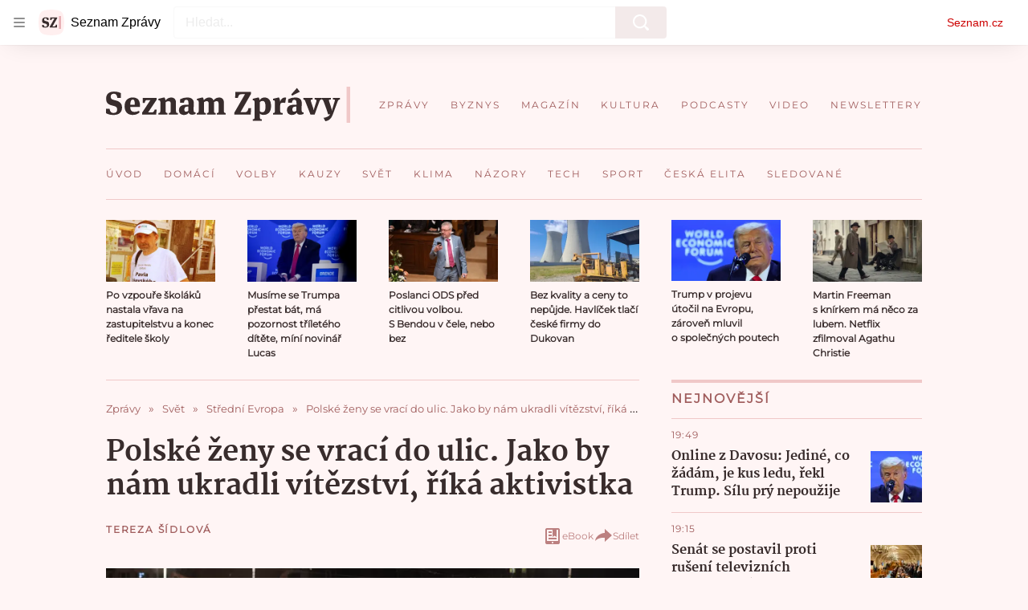

--- FILE ---
content_type: text/html; charset=utf-8
request_url: https://www.seznamzpravy.cz/clanek/zahranicni-stredni-evropa-polske-zeny-se-vraci-do-ulic-jako-by-nam-ukradli-vitezstvi-rika-aktivistka-247356
body_size: 100828
content:
<!doctype html>
<html lang="cs"><head><link as="font" crossorigin="anonymous" href="https://d39-a.sdn.cz/d_39/c_static_oW_A/kPWmeC9soBDmlC1WqCeB505/3e10/martel-extrabold.woff2" rel="preload" type="font/woff2"/><link as="font" crossorigin="anonymous" href="https://d39-a.sdn.cz/d_39/c_static_oW_A/nOzqs9nZOdDqrDkVkCeB5OP/55e3/montserrat-regular-webfont.woff2" rel="preload" type="font/woff2"/><link as="font" crossorigin="anonymous" href="https://d39-a.sdn.cz/d_39/c_static_oW_A/kPWmeC9soBDmlC1WqCeB505/3e10/martel-regular.woff2" rel="preload" type="font/woff2"/><meta charSet="utf-8"/><meta content="IE=edge" http-equiv="X-UA-Compatible"/><meta name="theme-color" content="#fff5f5"/><title>Polské ženy se vrací do ulic. Jako by nám ukradli vítězství, říká aktivistka - Seznam Zprávy</title><link data-ima-meta rel="canonical" href="https://www.seznamzpravy.cz/clanek/zahranicni-stredni-evropa-polske-zeny-se-vraci-do-ulic-jako-by-nam-ukradli-vitezstvi-rika-aktivistka-247356" /><link data-ima-meta rel="previewimage" href="https://d39-a.sdn.cz/d_39/c_img_QI_1/GeGBU/zeny-polsko-wroclaw-strajk-kobiet.jpeg?fl=cro,0,245,3888,2187%7Cres,1200,,1" /><meta data-ima-meta name="description" content="V Polsku se znovu zadrhává téma interrupcí. Nová polská vláda je sice více liberální než ta předchozí, prosadit v podstatě slíbené uvolnění potratové legislativy se ale zatím nedaří." /><meta data-ima-meta name="keywords" content="Polsko, Demonstrace, Donald Tusk, Interrupce" /><meta data-ima-meta name="robots" content="index, follow" /><meta data-ima-meta name="viewport" content="width=device-width, initial-scale=1, minimum-scale=1, viewport-fit=cover" /><meta data-ima-meta name="twitter:title" content="Polské ženy se vrací do ulic. Jako by nám ukradli vítězství, říká aktivistka - Seznam Zprávy" /><meta data-ima-meta name="twitter:description" content="V Polsku se znovu zadrhává téma interrupcí. Nová polská vláda je sice více liberální než ta předchozí, prosadit v podstatě slíbené uvolnění potratové legislativy se ale zatím nedaří." /><meta data-ima-meta name="twitter:card" content="summary_large_image" /><meta data-ima-meta name="twitter:image" content="https://d39-a.sdn.cz/d_39/c_img_QI_1/GeGBU/zeny-polsko-wroclaw-strajk-kobiet.jpeg?fl=cro,0,245,3888,2187%7Cres,1200,,1" /><meta data-ima-meta name="twitter:url" content="https://www.seznamzpravy.cz/clanek/zahranicni-stredni-evropa-polske-zeny-se-vraci-do-ulic-jako-by-nam-ukradli-vitezstvi-rika-aktivistka-247356" /><meta data-ima-meta name="szn:age-restricted-content" content="" /><meta data-ima-meta name="szn:hp-expire" content="2024-03-10T13:20:00.000Z" /><meta data-ima-meta name="szn:galleries-image-link" content="https://api-web.seznamzpravy.cz/v1/galleries-image-link/65eb1a7ce066bb7d0c152014" /><meta data-ima-meta name="szn:permalink" content="www.seznamzpravy.cz/clanek/247356" /><meta data-ima-meta name="szn:discussionDisabled" content="false" /><meta data-ima-meta name="szn:_cls" content="ArticlePublished" /><meta data-ima-meta name="twitter:site" content="@Seznam_Zpravy" /><meta data-ima-meta name="szn:image" content="https://d39-a.sdn.cz/d_39/c_img_QI_1/GeGBU/zeny-polsko-wroclaw-strajk-kobiet.jpeg?fl=cro,0,245,3888,2187%7Cres,1200,,1" /><meta data-ima-meta name="szn:imagePreviewType" content="common" /><meta data-ima-meta property="og:title" content="Polské ženy se vrací do ulic. Jako by nám ukradli vítězství, říká aktivistka - Seznam Zprávy" /><meta data-ima-meta property="og:description" content="V Polsku se znovu zadrhává téma interrupcí. Nová polská vláda je sice více liberální než ta předchozí, prosadit v podstatě slíbené uvolnění potratové legislativy se ale zatím nedaří." /><meta data-ima-meta property="og:type" content="article" /><meta data-ima-meta property="og:image" content="https://d39-a.sdn.cz/d_39/c_img_QI_1/GeGBU/zeny-polsko-wroclaw-strajk-kobiet.jpeg?fl=cro,0,245,3888,2187%7Cres,1200,,1" /><meta data-ima-meta property="og:url" content="https://www.seznamzpravy.cz/clanek/zahranicni-stredni-evropa-polske-zeny-se-vraci-do-ulic-jako-by-nam-ukradli-vitezstvi-rika-aktivistka-247356" />
<link crossorigin="anonymous" rel="manifest" href="https://d39-a.sdn.cz/d_39/c_static_oW_A/nOzqs9nZOdBZAD9XJCeB4qy/fbe6/site.webmanifest">
<link crossorigin="anonymous" rel="icon" href="https://d39-a.sdn.cz/d_39/c_static_oW_A/nOzqs9nZOdBZAD9XJCeB4qy/fbe6/favicon.ico" sizes="32x32">
<link crossorigin="anonymous" rel="icon" href="https://d39-a.sdn.cz/d_39/c_static_oW_A/nOzqs9nZOdBZAD9XJCeB4qy/fbe6/favicon.svg" type="image/svg+xml">
<link crossorigin="anonymous" rel="apple-touch-icon" href="https://d39-a.sdn.cz/d_39/c_static_oW_A/nOzqs9nZOdBZAD9XJCeB4qy/fbe6/apple-touch-icon.png">
<link rel="preload" href="https://d39-a.sdn.cz/d_39/c_static_gX_F/vjMGM/seznam-zpravy-logo.svg" as="image" type="image/svg+xml">
<link rel="preload" href="https://d39-a.sdn.cz/d_39/c_static_gT_F/ioiCY/seznam-zpravy-icon.svg" as="image" type="image/svg+xml">
<link rel="preconnect" href="https://d94-a.sdn.cz" />
<link rel="preconnect" href="https://d795-a.sdn.cz" />
<link rel="preconnect" href="https://d39-a.sdn.cz" />
<link rel="preconnect" href="https://api-web.seznamzpravy.cz" />
<meta name="seznam-wmt" content=k7BcT9sYgTJQhBhcrzBOrTzdZO8M0fqg><link crossorigin="crossorigin" href="https://share.seznam.cz/report/zpravy/web" rel="preconnect"/><link crossorigin="crossorigin" href="https://api-web.seznamzpravy.cz/v1" rel="preconnect"/><link as="style" href="//d39-a.sdn.cz/d_39/c_static_p7_A/nDJ4VEZEqDjvpWVrdFcLnST/17d3/static/css/app.b483ec04a824ac2d.css" rel="preload" type="text/css" /><link href="//d39-a.sdn.cz/d_39/c_static_p7_A/nDJ4VEZEqDjvpWVrdFcLnST/17d3/static/css/app.b483ec04a824ac2d.css" rel="stylesheet" onerror="this.onerror=null;this.href='/pro/static/css/app.b483ec04a824ac2d.css';" /><script id="ima-revival-settings">(function (root) {
      root.$Debug = false;
      root.$IMA = root.$IMA || {};
      $IMA.SPA = false;
      $IMA.SPAPrefetch = false;
      $IMA.$PublicPath = "//d39-a.sdn.cz/d_39/c_static_p7_A/nDJ4VEZEqDjvpWVrdFcLnST/17d3/";
      $IMA.$RequestID = "mke1k12g-a5.hz5kymxo-caf029bf-6cee-4e95-a402-167178966fb4";
      $IMA.$Language = "cs";
      $IMA.$Env = "prod";
      $IMA.$Debug = false;
      $IMA.$Version = "16.0.0";
      $IMA.$App = {"externalApiUrl":"https://api-web.seznamzpravy.cz/v1","features":{"allowedABTests":true,"disableStaticContentSandbox":false,"discussionLide":true,"noIndex":false,"isWebPSupported":true,"isAvifSupported":false},"scrambleCss":{"hashTable":[["hide","tpl","ogm","el","atm","increasing","focus","mol","grey","animate","twitter","ribbon","page"],["scroll-bars","royalty-header","article-layout","content","button-primary","article-card__container","article-card__media","article-card__content","article-card__title","headline","article-card__container--is-advert","article-card__meta-information","link","specificity-override","background-container","background-container--white","background-container--red","component-title","headline-h2","component-title--has-line-after","component-title--has-line-before","button","ellipsis--single-line","ellipsis--multi-line","ellipsis--multi-line-2","ellipsis--multi-line-3","ellipsis--multi-line-4","ellipsis--multi-line-6","font-family--secondary","label--red","label--brown","label--pink","no-scroll","position-relative","text__generous--secondary","overflow","loaded","responsive","placeholder","fill","loader","loader-animation","loader-animation-black","loader-animation-white","layout-responsive","layout-fill","image","loader-center","crossdomain-service","crossdomain-service__icon","text-decorator__style--bold","text-decorator__style--italic","text-decorator__style--subscript","text-decorator__style--superscript","text-decorator__style--underline","accessibility-header","facebook-share","facebook-share__icon","avatar__icon","icon-mask__border","avatar","icon_author-placeholder","icon_author-placeholder--light","icon","label","info-link","link-icon","lock--unlocked","lock--locked","lock--unavailable","login-restricted","login-restricted__dialog","login-restricted__dialog__button","login-restricted__dialog__icon","login-restricted__dialog__text","video-media-item","video-media-item__player-container","pixel","toggle","visible","toggle--disabled","toggle__switch","toggle__input","tts-info","tts-info__icon","tts-info__login-link","tts-play-btn","tts-play-btn__play-btn","tts-play-btn__pause-btn","tts-play-btn__advert","tts-play-btn__duration","twitter-share","twitter-share__icon","video-expired-poster","video-expired-poster__expire-message-container","video-expired-poster__expire-message-icon","video-expired-poster__expire-message-text","video-loading-poster","video-loading-poster--regression","merkur-error","merkur-error__text","merkur-error__button","merkur-error__debug","merkur-placeholder","merkur-placeholder__loader","specificity","iframe-player","iframe-player__iframe","avatar-with-lock__lock","avatar-with-lock","lock","content-access-button__disabled","content-access-button__link","dialog-wrapper","discussion-link","discussion-link__icon","info-bubble","info-bubble__inside","info-bubble__icon","info-bubble__text","info-paragraph","info-paragraph__icon","screen-reader","image-placeholder--rounded-corners","image-placeholder--circular","text-placeholder","text-placeholder--big","text-placeholder--medium","text-placeholder--small","text-placeholder--w-100-p","text-placeholder--w-80-p","text-placeholder--w-60-p","text-placeholder--w-40-p","text-placeholder--w-15-p","seznam-like-button","seznam-discussion-link","seznam-discussion-link__icon","seznam-discussion-link__count","seznam-subscribe-button","expand-button","expand-button-disabled","headline-h1","headline-h3","headline-h4","headline-h5","paragraph","paragraph-align-right","media-item-image","media-item-image-caption","media-item-image-caption-box","media-item-image-caption-text","media-item-image-overlay-text","media-item-image-overlay-text-highlight","merkur-error__button--disabled","image-placeholder--color-dark","image-placeholder--color-light","image-placeholder--color-medium","text-placeholder--color-dark","text-placeholder--color-light","text-placeholder--color-medium","live-label","live-label__dot","live-label__text","advert-content","advert-container","advert","gambling-warning","gambling-warning__icon","gambling-warning__text","native-advert-wrapper","rich-content--for-article","banner__link","banner__commercial-title","banner__tag","banner__tag-title","banner__caption-text","banner__caption-author","embed","embed__accessibility","embed__accessibility--bottom","embed--fixed-height","iframe","figure__caption--hidden","figure__caption-author","figure__paid-content","media-item-image-events","figure","xpc-product","xpc-product__inactive-product","xpc-product_active-product-info__prompt-text","xpc-product_active-product-info__teaser","xpc-product_active-product-info__login-link","xpc-product_active-product-info__title","content-access-button","gallery__preview-main-image","gallery__preview-bar","gallery__preview-image","gallery__preview-image-last","gallery__preview-background","gallery__preview-foreground","gallery__preview-rest-container","gallery__preview-rest","gallery__preview-rest-icon","gallery__image-link","gallery__image-container","gallery__images-container","gallery__advert-container","gallery__expanded-container","figure__media","link-box","link-box__link","link-box__icon","link-box__text","list","li","list-ol","login-restriction-wrapper","login-restriction-wrapper__cover","login-restriction-wrapper__dialog","login-restriction-wrapper__text","login-restriction-wrapper__button","podcast-embed","podcast-embed_placeholder","podcast-embed_placeholder__header","podcast-embed_placeholder__image","podcast-embed_placeholder__play-button","poll__answer","poll__answer-text","poll__answer-result","poll__answer-percent","poll__login","poll__login-link","poll__login-icon","poll__progress-bar","poll__progress-bar-container","poll__progress-bar-block","poll__progress-bar-hundred","poll__progress-bar-thirty","poll__progress-bar-ten","poll__progress-bar-five","poll__progress-bar-one","poll__progress-bar-point-three","poll__progress-bar-point-one","poll--disabled","quiz__question","quiz__question__title","quiz__submit-wrapper","quiz__submit-button","quiz__evaluation","quiz__evaluation__title","quiz__evaluation__description","quiz__evaluation__image","quiz__evaluation__share-buttons","quiz","quiz__form--evaluated","quiz-answer__title","quiz__question__title-image","quiz-answer","quiz-answer__label","quiz-answer__radiowrapper","icon__article-molecules-radio-button","icon__article-molecules-radio-button__dot","icon__article-molecules-radio-button__border","quiz-answer__textwrapper","quiz-answer__description","quiz-answer__text-image","quiz-answer__answer-icon","icon__article-molecules-check","quiz-answer--answered","quiz-answer--correct","quiz-answer--incorrect","show-all-button","show-all-button__button","static-content__iframe-container","table","table__table","table__cell--bold","table__cell--underline","table__cell--italic","table__cell--text-left","table__cell--text-center","table__cell--text-right","video-gallery__button","video-gallery__count","video-gallery__media-image-container","video-gallery__media-image-container--selected","video-gallery__media-label","video-gallery__media-title","video-gallery__media-source","video-gallery__scroll","video-gallery__thumb","video-gallery__thumb--selected","video-gallery__media-image","video-gallery__thumbs","video-gallery__thumbs-container","video-gallery__time","video-gallery__title","video-gallery__arrow","video-gallery__scroll--next","author_content","author_content__info-wrapper","author_content--indented","author_photos","author_photos__photo","author_subscribe-btn-modal","author_subscribe-btn-modal__btn","author_subscribe-btn-modal__icon","author_subscribe-btn-modal__modal","author-badge","author-badge__name","author-badge__photo","author-badge__role","seznam-recommends-item","seznam-recommends-item__link","seznam-recommends-item__text-box","seznam-recommends-item__image","seznam-recommends-item__image-sizer","seznam-recommends-item__service-name","seznam-recommends-item__additional-type","seznam-recommends-item__title","seznam-recommends-item__label--is-advert","seznam-recommends-item__label--is-service","seznam-recommends-item__label-link","donate","donate__button","donate__button-icon","donate__question-mark","donate-promo","donate-promo__icon","donate-promo__content","donate-promo__text","dropdown-list_option-item","dropdown-list_option-item__link","dropdown-list","dropdown-list_options-wrapper","collapsible","collapsible__summary","collapsible__icon","","epub-dialog","epub-dialog__content","epub-dialog__headline","epub-dialog__icon","epub-dialog__close","epub-dialog__button","kindle-email-form","kindle-email-form__input","kindle-email-form__input--invalid","kindle-email-form__invalid","kindle-email-form__button","carousel__panel","carousel__container","carousel__container--moving","carousel__controls","carousel__controls--hidden","carousel__controls-prev","carousel__controls-next","carousel__item","carousel__item-wrapper","carousel__item-title","carousel__dot-navigation","carousel__dot-navigation-item","carousel__dot-navigation-item--active","carousel__slide-counter","carousel","lightbox","lightbox__list","lightbox__list-image","lightbox__caption","lightbox__caption--hidden","lightbox__caption-text","lightbox__caption-author","lightbox__controls","lightbox__controls-text","lightbox__controls-button","lightbox__controls-button--hidden","lightbox__controls-button--previous","lightbox__controls-button--next","lightbox__item-image","lock-label","login-wall-dialog-content","login-wall-dialog-content__icon","login-wall-dialog-content__title","login-wall-dialog-content__register","login-wall-dialog-content__register-link","paid-dialog-content","paid-dialog-content__icon","restricted-content-dialog","restricted-content-dialog--align-to-top","restricted-content-dialog--align-to-bottom","restricted-content-dialog--fix-to-window","restricted-content-dialog--static","restricted-content","xpc-product_active-product-info__author","xpc-product_active-product-info__description","xpc-product_active-product-info__unlocked","xpc-product_active-product-info__unlocked-icon","xpc-product_active-product-info__unlocked-text","xpc-product__loader-teaser","seo-footer","seo-footer__group","seo-footer__item","seo-footer__link","seo-footer__list","seo-footer__logo","seo-footer__separator","seo-footer__title","seo-footer__group--additional","epub-button","epub-button__icon","epub-button__button","epub-button__dropdown","dropdown-list__option","dropdown-list__option-link","dropdown-list--open","epub-button__shade","social-share-buttons","social-share-buttons__share-button","icon__atoms-facebook","icon__atoms-twitter","social-share-popover","social-share-popover__icon","social-share-popover__button","social-share-popover__dropdown","shared-timeline__title","shared-timeline__articles-wrapper","shared-timeline-item__link","shared-timeline-item__media","shared-timeline-item__title","shared-timeline-item__bottom-gradient","subscription-placeholder","subscription-placeholder__headline","subscription-placeholder__headline--no-image","subscription-placeholder__picture","subscription-placeholder__login","assign-email","assign-email__button","assign-email__diff-acc-prompt","edit-link","restriction-wrapper","restriction-wrapper__embed-cover","tiktok-post__wrapper","article-timeline","article-timeline-advert","article-timeline-commercial","article-content","rich-content","self-promo","advert--mobile-square","timeline-item--advert-mobile-square","advert-mobile-square","advert-mobile-square-640","figure__caption","gallery","list-ul","poll","poll__question","poll__title","poll__votes-count","quiz__form","quiz__encouragement-to-submit","quiz__encouragement-to-share","quiz__evaluation__results","quote","quote__author","quote__date","quote__footer","quote__quote","table__cell","table__cell--predefined-style-0","table__cell--predefined-style-1","table__cell--predefined-style-3","table__cell--predefined-style-4","author--multiple-authors","author_names","author_names__name","icon_author-placeholder--dark","footer-items_list-item","merkur-widget","subscription-placeholder__login--disabled","instagram-post","twitter-tweet","tweet","article-card__intro","article-card__meta-information--placeholder-mode","article-card__story-latest-posts","article-card__story-post-item","article-card__story-post-item-time","article-card__story-post-item-link","article-card__story-post-item-title","article-card__story-posts-timeline-link","card-meta","card-meta__authors-wrapper","author","crossdomain-document-link","document-links","document-links__title","document-link","document-meta","document-meta__tags","document-meta__tags--left-side","document-meta__tags--right-side","documents-list","documents-list__document","documents-list__icon","documents-list__document-title","empty-space","empty-space-1","empty-space-2","empty-space-4","empty-space-8","empty-space-16","empty-space-32","infobox","post-card","poll-wrapper","timeline-advert__image","timeline-advert__image-fill","timeline-advert__info","timeline-advert__info-icon","timeline-advert__info-text","timeline-story-advert","post-card__meta-information","post-card__title","post-card__content","post-card__title--is-in-story","post-card__title--is-not-in-story","post-card__rich-content","post-card__story-article-link","post-card--is-not-in-story","logo","timeline-item","timeline-item--with-tags","timeline-item__head","timeline-item--story","timeline-item__body","timeline-item--placeholder","timeline-separator","advert-layout","advert-sticky","advert-skyscraper","advert-sponsor","advert-really-sticky","advert-not-available","advert-align-to-top","advert-align-to-bottom","advert-fix-to-window","royalty-sidebar","advert-adaptable","advert-repeating","branding-static-advert","branding-static-advert-sklik","advert-leaderboard","advert-branding","branding-sizer--auto","text-to-speech","text-to-speech--active","text-to-speech__width-container","text-to-speech__close-button","article-author","article-author__authors-labels","article-author__info-paragraph","article-author__","article-author__button-slot-before","article-author__button-slot-after","article-author__social-wrapper","article-author__tts-wrapper","article-author-header","article-author-header--two-rows","article-author-header--large-author","article-author-header__top","article-author-header__top--column","article-author-header__top--row","article-author-header__top--multiple-authors","article-author-header__authors-labels","article-author-header__labels","article-author-header__button-slot-before","article-author-header__button-slot-after","article-author-header__social-wrapper","article-author-header__tts-wrapper","article-author-header__avatar","article-author-header__name","article-author-header__role","article-author-header__large-authors-labels","author-box","author-box__photo","author-box__actions","author-box__name","author-box__social-links","author-box__social-link","author-box__paragraph","author-box__role","author-box__bio","author-box__right-top-container","author-box__right-container","author-box__photo-with-border","icon-mask","authors-directory_author-breadcrumbs","authors-directory_author-breadcrumbs__title","authors-directory_author-breadcrumbs__letter","authors-directory_author-breadcrumbs__letter--link","authors-directory_author-breadcrumbs__letter--active","authors-directory","authors-directory__list","breadcrumb-navigation","breadcrumb-navigation__link","seznam-recommends__content","native-advert","seznam-recommends__item","headline--left","headline--center","headline--right","debug","author-xpc-products__section-title","seo-footer__seznam-logo","share-bar","share-bar__bubble","share-bar__bubble--without-like-button","share-bar__like","share-bar__discussion","share-bar__left","share-bar__right","share-bar__share","share-bar__share-buttons","share-bar__text","share-bar__text--hidden-on-mobile","subscribe","subscribe__button","subscribe-info","szn-discussion","related-tags__title","related-tags__item","related-tags__tag","leaderboard-timeline","shared-timeline__article","shared-timeline__item-placeholder","skyscraper-timeline","age-restriction-dialog","age-restriction-dialog__wrapper","age-restriction-dialog__arrow","age-restriction-dialog__body","age-restriction-dialog__body--storybook","age-restriction-dialog__content","age-restriction-dialog__logo","age-restriction-dialog__title","age-restriction-dialog_login-link","age-restriction-dialog_login-link__info","age-restriction-dialog_login-link__info-link","branding-layout","branding-loader","branding-sizer","branding-advert-code-iframe","branding-advert-creative","branding-advert-creative-background","branding-advert-iframe","branding-advert-iframe-2000","branding-page-content","branding-is-branding-shown","branding-narrow","branding__paw-container","advert-static","advert-article-sklik-outstream","content__empty","facebook-post","gallery__preview-container","social-like","article-perex","main-media","main-media__container","seznam-recommends","merkur","merkur-slot","service__icon-label","related-tags","branding","branding-advert","old-branding-advert","royalty-layout","king-mainHeader","branding-advert-narrow","king-top-content","king-middle-content","king-bottom-content","king-mainFooter","king-container","king-sidebar","actual-box","actual-box--mobile","actual-box__title","actual-box__item","actual-box__item-date","actual-box__item-body","actual-box__item-content","actual-box__item-media","actual-box__item-title","actual-box__section-link","article-layout--empty","article-container","article-header","article-header__title","article-backlink","article-backlink__arrow","article-backlink__link","article-offer","article-offer__article","article-offer__article-title","author-list","author-list__content","breadcrumb-navigation-wrapper--horizontal-line-separator","date-of-publication","date-of-publication__item","date-of-publication__date","date-of-publication__updated","desktop-menu","desktop-menu__","desktop-menu__item","desktop-menu__item--active","desktop-menu__list-container","desktop-menu__list","desktop-menu__list--bottom","desktop-menu__title","desktop-menu__list--top","desktop-menu__row","desktop-menu__row--bottom","desktop-menu__top-container","desktop-menu__logo","desktop-menu__select","desktop-menu__dropdown-list-options-wrapper","e-box","e-box__container","e-box__caption","e-box__text-box","e-box__top-article-title","e-box__top-article-title--placeholder","e-box__info-container","e-box__info","e-box__info--placeholder","e-box__meta","e-box__bottom-articles","e-box__article-cell","e-box__perex","e-box__seznam-native-caption-sizer","e-box__section-link-container","e-box__section-link","e-box__title-container","e-box__child-sections","e-box__child-section","error-disclaimer","error-disclaimer-close","error-disclaimer-clipboard-message","error-disclaimer-error-log","footer","footer__container","footer__link-list","footer__copyright-protected","footer__copyright-companies","footer__copyright-description","footer__socials-intro","footer__social-link-list","footer__social-link","footer__social-icon","footer__store-link","footer__store-link--ios","footer__store-icon","footer__store-icon--android","header","header--desktop-menu","horizontal-timeline","horizontal-timeline__content","horizontal-timeline__item","horizontal-timeline__item-media","horizontal-timeline__item-media-link","horizontal-timeline__item-content","horizontal-timeline__item-title","horizontal-timeline__item-title-link","horizontal-timeline__item-author","medium","related-documents","document-timeline","timeline_expand","timeline_expand--disabled","timeline_expand--prev","document-timeline--story","video-native","top-story","top-story__meta","top-story__authors","top-story__perex","top-story__author-placeholder","top-story__author-image-placeholder-container","top-story--placeholder","article-card","article-card__media-link","detail","error","error-content","error-title","error-text-content","error-footer","error-seznam","section","king-content","king-sidebar-container","king-middle-container","royalty-main","royalty-vendor-bottom","royalty-wideHeader","royalty-footer","royalty-branding","royalty-branding-bottom","header-topbar","advert-rectangle","king","headline-left","static-content","container","sklik"]]},"sznApiConfigs":{"currentEnv":[{"name":"zpravy","externalUrl":"https://api-web.seznamzpravy.cz/v1","apiExternalUrl":"https://api-external.seznamzpravy.cz/v1"},{"name":"novinky","externalUrl":"https://api-web.novinky.cz/v1","apiExternalUrl":"https://api-external.novinky.cz/v1"},{"name":"pocasi","externalUrl":"https://api-web.pocasi.seznam.cz/v1"},{"name":"weatherApi","externalUrl":"https://wapi.pocasi.seznam.cz/v2"},{"name":"xfeed","externalUrl":"https://api-web.clanky.seznam.cz/v1","apiExternalUrl":"https://api-external.clanky.seznam.cz/v1"},{"name":"super","externalUrl":"https://api-web.super.cz/v1","apiExternalUrl":"https://api-external.super.cz/v1"},{"name":"prozeny","externalUrl":"https://api-web.prozeny.cz/v1","apiExternalUrl":"https://api-external.prozeny.cz/v1"},{"name":"garaz","externalUrl":"https://api-web.garaz.cz/v1","apiExternalUrl":"https://api-external.garaz.cz/v1"},{"name":"sport","externalUrl":"https://api-web.sport.cz/v1","apiExternalUrl":"https://api-external.sport.cz/v1"},{"name":"blogy","externalUrl":"https://api-web.medium.seznam.cz/v1","apiExternalUrl":"https://api-external.medium.seznam.cz/v1"},{"name":"campus","externalUrl":"https://api-web.campus.seznamzpravy.cz/v1"},{"name":"seoApi","externalUrl":"https://share.seznam.cz/seoapi/public"},{"name":"xpc","externalUrl":"https://share.seznam.cz/xpc/v1/api/public"}],"prod":[{"name":"zpravy","externalUrl":"https://api-web.seznamzpravy.cz/v1","apiExternalUrl":"https://api-external.seznamzpravy.cz/v1"},{"name":"novinky","externalUrl":"https://api-web.novinky.cz/v1","apiExternalUrl":"https://api-external.novinky.cz/v1"},{"name":"pocasi","externalUrl":"https://api-web.pocasi.seznam.cz/v1"},{"name":"weatherApi","externalUrl":"https://wapi.pocasi.seznam.cz/v2"},{"name":"xfeed","externalUrl":"https://api-web.clanky.seznam.cz/v1","apiExternalUrl":"https://api-external.clanky.seznam.cz/v1"},{"name":"super","externalUrl":"https://api-web.super.cz/v1","apiExternalUrl":"https://api-external.super.cz/v1"},{"name":"prozeny","externalUrl":"https://api-web.prozeny.cz/v1","apiExternalUrl":"https://api-external.prozeny.cz/v1"},{"name":"garaz","externalUrl":"https://api-web.garaz.cz/v1","apiExternalUrl":"https://api-external.garaz.cz/v1"},{"name":"sport","externalUrl":"https://api-web.sport.cz/v1","apiExternalUrl":"https://api-external.sport.cz/v1"},{"name":"blogy","externalUrl":"https://api-web.medium.seznam.cz/v1","apiExternalUrl":"https://api-external.medium.seznam.cz/v1"},{"name":"campus","externalUrl":"https://api-web.campus.seznamzpravy.cz/v1"},{"name":"seoApi","externalUrl":"https://share.seznam.cz/seoapi/public"},{"name":"xpc","externalUrl":"https://share.seznam.cz/xpc/v1/api/public"}]},"userFlags":{"sbr":false}};
      $IMA.$Protocol = "https:";
      $IMA.$Host = "www.seznamzpravy.cz";
      $IMA.$Root = "";
      $IMA.$LanguagePartPath = "";
    })(typeof window !== 'undefined' && window !== null ? window : global);
    </script>
    <script>
      window.$IMA = window.$IMA || {};
      window.$IMA.Runner = {
        onError: function (error) {
          if (window.$Debug) {
            if (window.__IMA_HMR && window.__IMA_HMR.emitter) {
              window.__IMA_HMR.emitter.emit('error', { error: error });
            } else {
              console.error(error);
            }
          }

          fetch('https://share.seznam.cz/report/zpravy/web', {
            method: 'POST',
            headers: {
              'Content-Type': 'application/json'
            },
            body: JSON.stringify({
              $type: 'error:runner',
              referrer: document.referrer,
              url: location.href,
              params: {},
              name: error.name,
              message: error.message,
              stack: error.stack
            })
          });
        },
        onUnsupported: function () {
          fetch('https://share.seznam.cz/report/zpravy/web', {
            method: 'POST',
            headers: {
              'Content-Type': 'application/json'
            },
            body: JSON.stringify({
              $type: 'client:legacy',
              unsupported: true
            })
          });
        },
      };

      if (!window.fetch) {
        window.$IMA.Runner.scripts = ['https://d50-a.sdn.cz/d_50/c_static_gZ_D/fRbG8/js/fetch-polyfill.js'];
      }
    </script>
    <script id="ima-runner">var e;(e="undefined"!=typeof window&&null!==window?window:global).$IMA=e.$IMA||{},e.$IMA.Runner=function(e){for(var r=Object(e),n=1;n<arguments.length;n++){var t=arguments[n];if(null!=t)for(var i in t)Object.prototype.hasOwnProperty.call(t,i)&&(r[i]=t[i])}return r}({isEsVersion:!1,scriptResources:JSON.parse("{\"scripts\":[[\"//d39-a.sdn.cz/d_39/c_static_p7_A/nDJ4VEZEqDjvpWVrdFcLnST/17d3/static/js/app.bundle.79ea7dbdc44a6c4f.js\",{\"async\":\"\",\"crossorigin\":\"anonymous\",\"fallback\":\"/pro/static/js/app.bundle.79ea7dbdc44a6c4f.js\"}],[\"//d39-a.sdn.cz/d_39/c_static_p7_A/nDJ4VEZEqDjvpWVrdFcLnST/17d3/static/js/locale/cs.8f02bf3d89276c7e.js\",{\"async\":\"\",\"crossorigin\":\"anonymous\",\"fallback\":\"/pro/static/js/locale/cs.8f02bf3d89276c7e.js\"}]],\"esScripts\":[[\"//d39-a.sdn.cz/d_39/c_static_p7_A/nDJ4VEZEqDjvpWVrdFcLnST/17d3/static/js.es/app.bundle.c8804eb8175871c3.js\",{\"async\":\"\",\"crossorigin\":\"anonymous\",\"fallback\":\"/pro/static/js.es/app.bundle.c8804eb8175871c3.js\"}],[\"//d39-a.sdn.cz/d_39/c_static_p7_A/nDJ4VEZEqDjvpWVrdFcLnST/17d3/static/js.es/locale/cs.722ca59741a83a49.js\",{\"async\":\"\",\"crossorigin\":\"anonymous\",\"fallback\":\"/pro/static/js.es/locale/cs.722ca59741a83a49.js\"}]]}"),scripts:[],loadedScripts:[],testScripts:{scripts:['return typeof AbortController !== "undefined"',"return (() => { const o = { t: 1 }; return { ...o }; })() && (async () => ({}))() && !!Object.values"],esScripts:['return typeof Promise.withResolvers === "function"','return typeof Object.groupBy === "function"']},initScripts:function(){var r=e.$IMA.Runner,n=e.document.head;function t(e){try{return!!Function(e)()}catch(e){return!1}}if(r.scriptResources.esScripts&&r.testScripts.esScripts.every(t))r.isEsVersion=!0,Array.prototype.push.apply(r.scripts,r.scriptResources.esScripts);else{if(!(r.scriptResources.scripts&&r.testScripts.scripts.every(t)))return r.onUnsupported();Array.prototype.push.apply(r.scripts,r.scriptResources.scripts)}Array.isArray(r.scripts)&&r.scripts.forEach(function t(i){var o=e.document.createElement("script");if("string"==typeof i)o.src=i;else{var a=i[0],u=i[1];o.src=a,Object.keys(u).forEach(function(e){"fallback"===e&&u.fallback?o.onerror=function(){var e={};Object.keys(u).forEach(function(r){"fallback"!==r&&(e[r]=u[r])}),t([u.fallback,e])}:o.setAttribute(e,u[e])})}o.onload=function(){r.onLoad(i)},n.appendChild(o)})},run:function(){var r=e.$IMA.Runner;try{r.isEsVersion?Function(`/******/ (() => { // webpackBootstrap
/******/ 	"use strict";
/******/ 	var __webpack_modules__ = ({});
/************************************************************************/
/******/ 	// The module cache
/******/ 	var __webpack_module_cache__ = {};
/******/ 	
/******/ 	// The require function
/******/ 	function __webpack_require__(moduleId) {
/******/ 		// Check if module is in cache
/******/ 		var cachedModule = __webpack_module_cache__[moduleId];
/******/ 		if (cachedModule !== undefined) {
/******/ 			return cachedModule.exports;
/******/ 		}
/******/ 		// Create a new module (and put it into the cache)
/******/ 		var module = __webpack_module_cache__[moduleId] = {
/******/ 			id: moduleId,
/******/ 			loaded: false,
/******/ 			exports: {}
/******/ 		};
/******/ 	
/******/ 		// Execute the module function
/******/ 		__webpack_modules__[moduleId].call(module.exports, module, module.exports, __webpack_require__);
/******/ 	
/******/ 		// Flag the module as loaded
/******/ 		module.loaded = true;
/******/ 	
/******/ 		// Return the exports of the module
/******/ 		return module.exports;
/******/ 	}
/******/ 	
/******/ 	// expose the modules object (__webpack_modules__)
/******/ 	__webpack_require__.m = __webpack_modules__;
/******/ 	
/************************************************************************/
/******/ 	/* webpack/runtime/chunk loaded */
/******/ 	(() => {
/******/ 		var deferred = [];
/******/ 		__webpack_require__.O = (result, chunkIds, fn, priority) => {
/******/ 			if(chunkIds) {
/******/ 				priority = priority || 0;
/******/ 				for(var i = deferred.length; i > 0 && deferred[i - 1][2] > priority; i--) deferred[i] = deferred[i - 1];
/******/ 				deferred[i] = [chunkIds, fn, priority];
/******/ 				return;
/******/ 			}
/******/ 			var notFulfilled = Infinity;
/******/ 			for (var i = 0; i < deferred.length; i++) {
/******/ 				var [chunkIds, fn, priority] = deferred[i];
/******/ 				var fulfilled = true;
/******/ 				for (var j = 0; j < chunkIds.length; j++) {
/******/ 					if ((priority & 1 === 0 || notFulfilled >= priority) && Object.keys(__webpack_require__.O).every((key) => (__webpack_require__.O[key](chunkIds[j])))) {
/******/ 						chunkIds.splice(j--, 1);
/******/ 					} else {
/******/ 						fulfilled = false;
/******/ 						if(priority < notFulfilled) notFulfilled = priority;
/******/ 					}
/******/ 				}
/******/ 				if(fulfilled) {
/******/ 					deferred.splice(i--, 1)
/******/ 					var r = fn();
/******/ 					if (r !== undefined) result = r;
/******/ 				}
/******/ 			}
/******/ 			return result;
/******/ 		};
/******/ 	})();
/******/ 	
/******/ 	/* webpack/runtime/compat get default export */
/******/ 	(() => {
/******/ 		// getDefaultExport function for compatibility with non-harmony modules
/******/ 		__webpack_require__.n = (module) => {
/******/ 			var getter = module && module.__esModule ?
/******/ 				() => (module['default']) :
/******/ 				() => (module);
/******/ 			__webpack_require__.d(getter, { a: getter });
/******/ 			return getter;
/******/ 		};
/******/ 	})();
/******/ 	
/******/ 	/* webpack/runtime/define property getters */
/******/ 	(() => {
/******/ 		// define getter functions for harmony exports
/******/ 		__webpack_require__.d = (exports, definition) => {
/******/ 			for(var key in definition) {
/******/ 				if(__webpack_require__.o(definition, key) && !__webpack_require__.o(exports, key)) {
/******/ 					Object.defineProperty(exports, key, { enumerable: true, get: definition[key] });
/******/ 				}
/******/ 			}
/******/ 		};
/******/ 	})();
/******/ 	
/******/ 	/* webpack/runtime/ensure chunk */
/******/ 	(() => {
/******/ 		__webpack_require__.f = {};
/******/ 		// This file contains only the entry chunk.
/******/ 		// The chunk loading function for additional chunks
/******/ 		__webpack_require__.e = (chunkId) => {
/******/ 			return Promise.all(Object.keys(__webpack_require__.f).reduce((promises, key) => {
/******/ 				__webpack_require__.f[key](chunkId, promises);
/******/ 				return promises;
/******/ 			}, []));
/******/ 		};
/******/ 	})();
/******/ 	
/******/ 	/* webpack/runtime/get javascript chunk filename */
/******/ 	(() => {
/******/ 		// This function allow to reference async chunks
/******/ 		__webpack_require__.u = (chunkId) => {
/******/ 			// return url for filenames not based on template
/******/ 			if (chunkId === "vendors") return "static/js.es/chunk." + chunkId + ".9e0a184b4d4115e3.js";
/******/ 			// return url for filenames based on template
/******/ 			return undefined;
/******/ 		};
/******/ 	})();
/******/ 	
/******/ 	/* webpack/runtime/get mini-css chunk filename */
/******/ 	(() => {
/******/ 		// This function allow to reference async chunks
/******/ 		__webpack_require__.miniCssF = (chunkId) => {
/******/ 			// return url for filenames based on template
/******/ 			return undefined;
/******/ 		};
/******/ 	})();
/******/ 	
/******/ 	/* webpack/runtime/hasOwnProperty shorthand */
/******/ 	(() => {
/******/ 		__webpack_require__.o = (obj, prop) => (Object.prototype.hasOwnProperty.call(obj, prop))
/******/ 	})();
/******/ 	
/******/ 	/* webpack/runtime/load script */
/******/ 	(() => {
/******/ 		var inProgress = {};
/******/ 		var dataWebpackPrefix = "zpravy-web:";
/******/ 		// loadScript function to load a script via script tag
/******/ 		__webpack_require__.l = (url, done, key, chunkId) => {
/******/ 			if(inProgress[url]) { inProgress[url].push(done); return; }
/******/ 			var script, needAttach;
/******/ 			if(key !== undefined) {
/******/ 				var scripts = document.getElementsByTagName("script");
/******/ 				for(var i = 0; i < scripts.length; i++) {
/******/ 					var s = scripts[i];
/******/ 					if(s.getAttribute("src") == url || s.getAttribute("data-webpack") == dataWebpackPrefix + key) { script = s; break; }
/******/ 				}
/******/ 			}
/******/ 			if(!script) {
/******/ 				needAttach = true;
/******/ 				script = document.createElement('script');
/******/ 		
/******/ 				script.charset = 'utf-8';
/******/ 				if (__webpack_require__.nc) {
/******/ 					script.setAttribute("nonce", __webpack_require__.nc);
/******/ 				}
/******/ 				script.setAttribute("data-webpack", dataWebpackPrefix + key);
/******/ 		
/******/ 				script.src = url;
/******/ 			}
/******/ 			inProgress[url] = [done];
/******/ 			var onScriptComplete = (prev, event) => {
/******/ 				// avoid mem leaks in IE.
/******/ 				script.onerror = script.onload = null;
/******/ 				clearTimeout(timeout);
/******/ 				var doneFns = inProgress[url];
/******/ 				delete inProgress[url];
/******/ 				script.parentNode && script.parentNode.removeChild(script);
/******/ 				doneFns && doneFns.forEach((fn) => (fn(event)));
/******/ 				if(prev) return prev(event);
/******/ 			}
/******/ 			var timeout = setTimeout(onScriptComplete.bind(null, undefined, { type: 'timeout', target: script }), 120000);
/******/ 			script.onerror = onScriptComplete.bind(null, script.onerror);
/******/ 			script.onload = onScriptComplete.bind(null, script.onload);
/******/ 			needAttach && document.head.appendChild(script);
/******/ 		};
/******/ 	})();
/******/ 	
/******/ 	/* webpack/runtime/make namespace object */
/******/ 	(() => {
/******/ 		// define __esModule on exports
/******/ 		__webpack_require__.r = (exports) => {
/******/ 			if(typeof Symbol !== 'undefined' && Symbol.toStringTag) {
/******/ 				Object.defineProperty(exports, Symbol.toStringTag, { value: 'Module' });
/******/ 			}
/******/ 			Object.defineProperty(exports, '__esModule', { value: true });
/******/ 		};
/******/ 	})();
/******/ 	
/******/ 	/* webpack/runtime/node module decorator */
/******/ 	(() => {
/******/ 		__webpack_require__.nmd = (module) => {
/******/ 			module.paths = [];
/******/ 			if (!module.children) module.children = [];
/******/ 			return module;
/******/ 		};
/******/ 	})();
/******/ 	
/******/ 	/* webpack/runtime/publicPath */
/******/ 	(() => {
/******/ 		__webpack_require__.p = "/pro/";
/******/ 	})();
/******/ 	
/******/ 	/* webpack/runtime/jsonp chunk loading */
/******/ 	(() => {
/******/ 		// no baseURI
/******/ 		
/******/ 		// object to store loaded and loading chunks
/******/ 		// undefined = chunk not loaded, null = chunk preloaded/prefetched
/******/ 		// [resolve, reject, Promise] = chunk loading, 0 = chunk loaded
/******/ 		var installedChunks = {
/******/ 			"runtime": 0
/******/ 		};
/******/ 		
/******/ 		__webpack_require__.f.j = (chunkId, promises) => {
/******/ 				// JSONP chunk loading for javascript
/******/ 				var installedChunkData = __webpack_require__.o(installedChunks, chunkId) ? installedChunks[chunkId] : undefined;
/******/ 				if(installedChunkData !== 0) { // 0 means "already installed".
/******/ 		
/******/ 					// a Promise means "currently loading".
/******/ 					if(installedChunkData) {
/******/ 						promises.push(installedChunkData[2]);
/******/ 					} else {
/******/ 						if("runtime" != chunkId) {
/******/ 							// setup Promise in chunk cache
/******/ 							var promise = new Promise((resolve, reject) => (installedChunkData = installedChunks[chunkId] = [resolve, reject]));
/******/ 							promises.push(installedChunkData[2] = promise);
/******/ 		
/******/ 							// start chunk loading
/******/ 							var url = __webpack_require__.p + __webpack_require__.u(chunkId);
/******/ 							// create error before stack unwound to get useful stacktrace later
/******/ 							var error = new Error();
/******/ 							var loadingEnded = (event) => {
/******/ 								if(__webpack_require__.o(installedChunks, chunkId)) {
/******/ 									installedChunkData = installedChunks[chunkId];
/******/ 									if(installedChunkData !== 0) installedChunks[chunkId] = undefined;
/******/ 									if(installedChunkData) {
/******/ 										var errorType = event && (event.type === 'load' ? 'missing' : event.type);
/******/ 										var realSrc = event && event.target && event.target.src;
/******/ 										error.message = 'Loading chunk ' + chunkId + ' failed.\\n(' + errorType + ': ' + realSrc + ')';
/******/ 										error.name = 'ChunkLoadError';
/******/ 										error.type = errorType;
/******/ 										error.request = realSrc;
/******/ 										installedChunkData[1](error);
/******/ 									}
/******/ 								}
/******/ 							};
/******/ 							__webpack_require__.l(url, loadingEnded, "chunk-" + chunkId, chunkId);
/******/ 						} else installedChunks[chunkId] = 0;
/******/ 					}
/******/ 				}
/******/ 		};
/******/ 		
/******/ 		// no prefetching
/******/ 		
/******/ 		// no preloaded
/******/ 		
/******/ 		// no HMR
/******/ 		
/******/ 		// no HMR manifest
/******/ 		
/******/ 		__webpack_require__.O.j = (chunkId) => (installedChunks[chunkId] === 0);
/******/ 		
/******/ 		// install a JSONP callback for chunk loading
/******/ 		var webpackJsonpCallback = (parentChunkLoadingFunction, data) => {
/******/ 			var [chunkIds, moreModules, runtime] = data;
/******/ 			// add "moreModules" to the modules object,
/******/ 			// then flag all "chunkIds" as loaded and fire callback
/******/ 			var moduleId, chunkId, i = 0;
/******/ 			if(chunkIds.some((id) => (installedChunks[id] !== 0))) {
/******/ 				for(moduleId in moreModules) {
/******/ 					if(__webpack_require__.o(moreModules, moduleId)) {
/******/ 						__webpack_require__.m[moduleId] = moreModules[moduleId];
/******/ 					}
/******/ 				}
/******/ 				if(runtime) var result = runtime(__webpack_require__);
/******/ 			}
/******/ 			if(parentChunkLoadingFunction) parentChunkLoadingFunction(data);
/******/ 			for(;i < chunkIds.length; i++) {
/******/ 				chunkId = chunkIds[i];
/******/ 				if(__webpack_require__.o(installedChunks, chunkId) && installedChunks[chunkId]) {
/******/ 					installedChunks[chunkId][0]();
/******/ 				}
/******/ 				installedChunks[chunkId] = 0;
/******/ 			}
/******/ 			return __webpack_require__.O(result);
/******/ 		}
/******/ 		
/******/ 		var chunkLoadingGlobal = globalThis["webpackChunkzpravy_web"] = globalThis["webpackChunkzpravy_web"] || [];
/******/ 		chunkLoadingGlobal.forEach(webpackJsonpCallback.bind(null, 0));
/******/ 		chunkLoadingGlobal.push = webpackJsonpCallback.bind(null, chunkLoadingGlobal.push.bind(chunkLoadingGlobal));
/******/ 	})();
/******/ 	
/************************************************************************/
/******/ 	
/******/ 	
/******/ })()
;`)():Function(`/******/ (() => { // webpackBootstrap
/******/ 	"use strict";
/******/ 	var __webpack_modules__ = ({});
/************************************************************************/
/******/ 	// The module cache
/******/ 	var __webpack_module_cache__ = {};
/******/ 	
/******/ 	// The require function
/******/ 	function __webpack_require__(moduleId) {
/******/ 		// Check if module is in cache
/******/ 		var cachedModule = __webpack_module_cache__[moduleId];
/******/ 		if (cachedModule !== undefined) {
/******/ 			return cachedModule.exports;
/******/ 		}
/******/ 		// Create a new module (and put it into the cache)
/******/ 		var module = __webpack_module_cache__[moduleId] = {
/******/ 			id: moduleId,
/******/ 			loaded: false,
/******/ 			exports: {}
/******/ 		};
/******/ 	
/******/ 		// Execute the module function
/******/ 		__webpack_modules__[moduleId].call(module.exports, module, module.exports, __webpack_require__);
/******/ 	
/******/ 		// Flag the module as loaded
/******/ 		module.loaded = true;
/******/ 	
/******/ 		// Return the exports of the module
/******/ 		return module.exports;
/******/ 	}
/******/ 	
/******/ 	// expose the modules object (__webpack_modules__)
/******/ 	__webpack_require__.m = __webpack_modules__;
/******/ 	
/************************************************************************/
/******/ 	/* webpack/runtime/chunk loaded */
/******/ 	(() => {
/******/ 		var deferred = [];
/******/ 		__webpack_require__.O = (result, chunkIds, fn, priority) => {
/******/ 			if(chunkIds) {
/******/ 				priority = priority || 0;
/******/ 				for(var i = deferred.length; i > 0 && deferred[i - 1][2] > priority; i--) deferred[i] = deferred[i - 1];
/******/ 				deferred[i] = [chunkIds, fn, priority];
/******/ 				return;
/******/ 			}
/******/ 			var notFulfilled = Infinity;
/******/ 			for (var i = 0; i < deferred.length; i++) {
/******/ 				var [chunkIds, fn, priority] = deferred[i];
/******/ 				var fulfilled = true;
/******/ 				for (var j = 0; j < chunkIds.length; j++) {
/******/ 					if ((priority & 1 === 0 || notFulfilled >= priority) && Object.keys(__webpack_require__.O).every((key) => (__webpack_require__.O[key](chunkIds[j])))) {
/******/ 						chunkIds.splice(j--, 1);
/******/ 					} else {
/******/ 						fulfilled = false;
/******/ 						if(priority < notFulfilled) notFulfilled = priority;
/******/ 					}
/******/ 				}
/******/ 				if(fulfilled) {
/******/ 					deferred.splice(i--, 1)
/******/ 					var r = fn();
/******/ 					if (r !== undefined) result = r;
/******/ 				}
/******/ 			}
/******/ 			return result;
/******/ 		};
/******/ 	})();
/******/ 	
/******/ 	/* webpack/runtime/compat get default export */
/******/ 	(() => {
/******/ 		// getDefaultExport function for compatibility with non-harmony modules
/******/ 		__webpack_require__.n = (module) => {
/******/ 			var getter = module && module.__esModule ?
/******/ 				() => (module['default']) :
/******/ 				() => (module);
/******/ 			__webpack_require__.d(getter, { a: getter });
/******/ 			return getter;
/******/ 		};
/******/ 	})();
/******/ 	
/******/ 	/* webpack/runtime/define property getters */
/******/ 	(() => {
/******/ 		// define getter functions for harmony exports
/******/ 		__webpack_require__.d = (exports, definition) => {
/******/ 			for(var key in definition) {
/******/ 				if(__webpack_require__.o(definition, key) && !__webpack_require__.o(exports, key)) {
/******/ 					Object.defineProperty(exports, key, { enumerable: true, get: definition[key] });
/******/ 				}
/******/ 			}
/******/ 		};
/******/ 	})();
/******/ 	
/******/ 	/* webpack/runtime/ensure chunk */
/******/ 	(() => {
/******/ 		__webpack_require__.f = {};
/******/ 		// This file contains only the entry chunk.
/******/ 		// The chunk loading function for additional chunks
/******/ 		__webpack_require__.e = (chunkId) => {
/******/ 			return Promise.all(Object.keys(__webpack_require__.f).reduce((promises, key) => {
/******/ 				__webpack_require__.f[key](chunkId, promises);
/******/ 				return promises;
/******/ 			}, []));
/******/ 		};
/******/ 	})();
/******/ 	
/******/ 	/* webpack/runtime/get javascript chunk filename */
/******/ 	(() => {
/******/ 		// This function allow to reference async chunks
/******/ 		__webpack_require__.u = (chunkId) => {
/******/ 			// return url for filenames not based on template
/******/ 			if (chunkId === "vendors") return "static/js/chunk." + chunkId + ".c4510c155e05eede.js";
/******/ 			// return url for filenames based on template
/******/ 			return undefined;
/******/ 		};
/******/ 	})();
/******/ 	
/******/ 	/* webpack/runtime/global */
/******/ 	(() => {
/******/ 		__webpack_require__.g = (function() {
/******/ 			if (typeof globalThis === 'object') return globalThis;
/******/ 			try {
/******/ 				return this || new Function('return this')();
/******/ 			} catch (e) {
/******/ 				if (typeof window === 'object') return window;
/******/ 			}
/******/ 		})();
/******/ 	})();
/******/ 	
/******/ 	/* webpack/runtime/hasOwnProperty shorthand */
/******/ 	(() => {
/******/ 		__webpack_require__.o = (obj, prop) => (Object.prototype.hasOwnProperty.call(obj, prop))
/******/ 	})();
/******/ 	
/******/ 	/* webpack/runtime/load script */
/******/ 	(() => {
/******/ 		var inProgress = {};
/******/ 		var dataWebpackPrefix = "zpravy-web:";
/******/ 		// loadScript function to load a script via script tag
/******/ 		__webpack_require__.l = (url, done, key, chunkId) => {
/******/ 			if(inProgress[url]) { inProgress[url].push(done); return; }
/******/ 			var script, needAttach;
/******/ 			if(key !== undefined) {
/******/ 				var scripts = document.getElementsByTagName("script");
/******/ 				for(var i = 0; i < scripts.length; i++) {
/******/ 					var s = scripts[i];
/******/ 					if(s.getAttribute("src") == url || s.getAttribute("data-webpack") == dataWebpackPrefix + key) { script = s; break; }
/******/ 				}
/******/ 			}
/******/ 			if(!script) {
/******/ 				needAttach = true;
/******/ 				script = document.createElement('script');
/******/ 		
/******/ 				script.charset = 'utf-8';
/******/ 				if (__webpack_require__.nc) {
/******/ 					script.setAttribute("nonce", __webpack_require__.nc);
/******/ 				}
/******/ 				script.setAttribute("data-webpack", dataWebpackPrefix + key);
/******/ 		
/******/ 				script.src = url;
/******/ 			}
/******/ 			inProgress[url] = [done];
/******/ 			var onScriptComplete = (prev, event) => {
/******/ 				// avoid mem leaks in IE.
/******/ 				script.onerror = script.onload = null;
/******/ 				clearTimeout(timeout);
/******/ 				var doneFns = inProgress[url];
/******/ 				delete inProgress[url];
/******/ 				script.parentNode && script.parentNode.removeChild(script);
/******/ 				doneFns && doneFns.forEach((fn) => (fn(event)));
/******/ 				if(prev) return prev(event);
/******/ 			}
/******/ 			var timeout = setTimeout(onScriptComplete.bind(null, undefined, { type: 'timeout', target: script }), 120000);
/******/ 			script.onerror = onScriptComplete.bind(null, script.onerror);
/******/ 			script.onload = onScriptComplete.bind(null, script.onload);
/******/ 			needAttach && document.head.appendChild(script);
/******/ 		};
/******/ 	})();
/******/ 	
/******/ 	/* webpack/runtime/make namespace object */
/******/ 	(() => {
/******/ 		// define __esModule on exports
/******/ 		__webpack_require__.r = (exports) => {
/******/ 			if(typeof Symbol !== 'undefined' && Symbol.toStringTag) {
/******/ 				Object.defineProperty(exports, Symbol.toStringTag, { value: 'Module' });
/******/ 			}
/******/ 			Object.defineProperty(exports, '__esModule', { value: true });
/******/ 		};
/******/ 	})();
/******/ 	
/******/ 	/* webpack/runtime/node module decorator */
/******/ 	(() => {
/******/ 		__webpack_require__.nmd = (module) => {
/******/ 			module.paths = [];
/******/ 			if (!module.children) module.children = [];
/******/ 			return module;
/******/ 		};
/******/ 	})();
/******/ 	
/******/ 	/* webpack/runtime/publicPath */
/******/ 	(() => {
/******/ 		__webpack_require__.p = "/pro/";
/******/ 	})();
/******/ 	
/******/ 	/* webpack/runtime/jsonp chunk loading */
/******/ 	(() => {
/******/ 		// no baseURI
/******/ 		
/******/ 		// object to store loaded and loading chunks
/******/ 		// undefined = chunk not loaded, null = chunk preloaded/prefetched
/******/ 		// [resolve, reject, Promise] = chunk loading, 0 = chunk loaded
/******/ 		var installedChunks = {
/******/ 			"runtime": 0
/******/ 		};
/******/ 		
/******/ 		__webpack_require__.f.j = (chunkId, promises) => {
/******/ 				// JSONP chunk loading for javascript
/******/ 				var installedChunkData = __webpack_require__.o(installedChunks, chunkId) ? installedChunks[chunkId] : undefined;
/******/ 				if(installedChunkData !== 0) { // 0 means "already installed".
/******/ 		
/******/ 					// a Promise means "currently loading".
/******/ 					if(installedChunkData) {
/******/ 						promises.push(installedChunkData[2]);
/******/ 					} else {
/******/ 						if("runtime" != chunkId) {
/******/ 							// setup Promise in chunk cache
/******/ 							var promise = new Promise((resolve, reject) => (installedChunkData = installedChunks[chunkId] = [resolve, reject]));
/******/ 							promises.push(installedChunkData[2] = promise);
/******/ 		
/******/ 							// start chunk loading
/******/ 							var url = __webpack_require__.p + __webpack_require__.u(chunkId);
/******/ 							// create error before stack unwound to get useful stacktrace later
/******/ 							var error = new Error();
/******/ 							var loadingEnded = (event) => {
/******/ 								if(__webpack_require__.o(installedChunks, chunkId)) {
/******/ 									installedChunkData = installedChunks[chunkId];
/******/ 									if(installedChunkData !== 0) installedChunks[chunkId] = undefined;
/******/ 									if(installedChunkData) {
/******/ 										var errorType = event && (event.type === 'load' ? 'missing' : event.type);
/******/ 										var realSrc = event && event.target && event.target.src;
/******/ 										error.message = 'Loading chunk ' + chunkId + ' failed.\\n(' + errorType + ': ' + realSrc + ')';
/******/ 										error.name = 'ChunkLoadError';
/******/ 										error.type = errorType;
/******/ 										error.request = realSrc;
/******/ 										installedChunkData[1](error);
/******/ 									}
/******/ 								}
/******/ 							};
/******/ 							__webpack_require__.l(url, loadingEnded, "chunk-" + chunkId, chunkId);
/******/ 						} else installedChunks[chunkId] = 0;
/******/ 					}
/******/ 				}
/******/ 		};
/******/ 		
/******/ 		// no prefetching
/******/ 		
/******/ 		// no preloaded
/******/ 		
/******/ 		// no HMR
/******/ 		
/******/ 		// no HMR manifest
/******/ 		
/******/ 		__webpack_require__.O.j = (chunkId) => (installedChunks[chunkId] === 0);
/******/ 		
/******/ 		// install a JSONP callback for chunk loading
/******/ 		var webpackJsonpCallback = (parentChunkLoadingFunction, data) => {
/******/ 			var [chunkIds, moreModules, runtime] = data;
/******/ 			// add "moreModules" to the modules object,
/******/ 			// then flag all "chunkIds" as loaded and fire callback
/******/ 			var moduleId, chunkId, i = 0;
/******/ 			if(chunkIds.some((id) => (installedChunks[id] !== 0))) {
/******/ 				for(moduleId in moreModules) {
/******/ 					if(__webpack_require__.o(moreModules, moduleId)) {
/******/ 						__webpack_require__.m[moduleId] = moreModules[moduleId];
/******/ 					}
/******/ 				}
/******/ 				if(runtime) var result = runtime(__webpack_require__);
/******/ 			}
/******/ 			if(parentChunkLoadingFunction) parentChunkLoadingFunction(data);
/******/ 			for(;i < chunkIds.length; i++) {
/******/ 				chunkId = chunkIds[i];
/******/ 				if(__webpack_require__.o(installedChunks, chunkId) && installedChunks[chunkId]) {
/******/ 					installedChunks[chunkId][0]();
/******/ 				}
/******/ 				installedChunks[chunkId] = 0;
/******/ 			}
/******/ 			return __webpack_require__.O(result);
/******/ 		}
/******/ 		
/******/ 		var chunkLoadingGlobal = self["webpackChunkzpravy_web"] = self["webpackChunkzpravy_web"] || [];
/******/ 		chunkLoadingGlobal.forEach(webpackJsonpCallback.bind(null, 0));
/******/ 		chunkLoadingGlobal.push = webpackJsonpCallback.bind(null, chunkLoadingGlobal.push.bind(chunkLoadingGlobal));
/******/ 	})();
/******/ 	
/************************************************************************/
/******/ 	
/******/ 	
/******/ })()
;`)(),r.onRun()}catch(e){r.onError(e)}},onLoad:function(r){var n=e.$IMA.Runner;n.loadedScripts.push("string"==typeof r?r:r[0]),n.scripts.length===n.loadedScripts.length&&n.run()},onError:function(e){console.error("IMA Runner ERROR:",e),window.__IMA_HMR&&window.__IMA_HMR.emitter&&window.$Debug&&window.__IMA_HMR.emitter.emit("error",{error:e})},onUnsupported:function(){console.warn("Unsupported environment, the app runtime was not executed.")},onRun:function(){}},e.$IMA.Runner||{}),e.$IMA.Runner.initScripts(),Object.seal(e.$IMA.Runner);</script></head><body><div id="fb-root"></div><div id="scripts">
		<script>
			var ecmaVersion = 'legacy';
			var testFunction = function(snippet) {
				try {
					const fn = new Function(snippet);

					return !!fn();
				} catch (e) {
					return false;
				}
			};

			// https://caniuse.com/?search=es2018
			if (
				testFunction(
					'return (() => { const o = { t: 1 }; return { ...o }; })() && (async () => ({}))()'
				) &&
				!!Object.values
			) {
				ecmaVersion = 'es2018';
			}

			// https://caniuse.com/?search=es2019
			if (testFunction('return typeof Object.fromEntries === "function"')) {
				ecmaVersion = 'es2019';
			}

			// https://caniuse.com/?search=es2020
			if (
				testFunction(
					'return (() => { const o = { t: { q: true } }; return o?.t?.q && (o?.a?.q ?? true); })()'
				) &&
				testFunction('return typeof Promise.allSettled === "function"') &&
				testFunction('return typeof globalThis !== "undefined"') &&
				testFunction('return typeof 9007199254740991n === "bigint"')
			) {
				ecmaVersion = 'es2020';
			}

			// https://caniuse.com/?search=es2021
			if (testFunction('return new FinalizationRegistry(() => {})')) {
				ecmaVersion = 'es2021';
			}

			// https://caniuse.com/?search=es2022
			if (testFunction('return Object.hasOwn({a:1}, "a")')) {
				ecmaVersion = 'es2022';
			}

			// https://caniuse.com/?search=es2023
			if (testFunction('return [1,1].findLast(e => e === 1)')) {
				ecmaVersion = 'es2023';
			}

			// https://ecma-international.org/publications-and-standards/standards/ecma-262/
			// https://dev.to/rajusaha/new-feature-in-ecmascript-2024-groupby-582g
			if (testFunction('return typeof Promise.withResolvers === "function"') && testFunction('return typeof Object.groupBy === "function"')) {
				ecmaVersion = 'es2024';
			}

			fetch('https://share.seznam.cz/report/zpravy/web', {
				method: 'POST',
				headers: {
					'Content-Type': 'application/json'
				},
				body: JSON.stringify({
					$type: ecmaVersion
				})
			});
		</script>

		</div><div id="szn-clanky"><div class="m_lX skin-apple view-adapter" data-dot="page-detail" data-dot-data="{&quot;section&quot;:&quot;article&quot;}" data-e2e="page-detail"><div class="ogm-ribbon" data-dot="ogm-ribbon" style="height:56px"><style>.szn-suggest-list--dark{--color-box-background: #333;--color-box-border: #555;--color-element-background: #555;--color-text: #f0f0f0;--color-text-metadata: #999;--color-bakground-metadata: #fff;--color-button: #f0f0f0;--color-miniapp-label: #999;--color-label: #999}.szn-suggest-list--light,.szn-suggest-list--system{--color-box-background: #fff;--color-box-border: #eee;--color-element-background: #eee;--color-text: #111;--color-text-metadata: #999;--color-bakground-metadata: #fff;--color-button: #111;--color-miniapp-label: #999;--color-label: #999}@media (prefers-color-scheme: dark){.szn-suggest-list--system{--color-box-background: #333;--color-box-border: #555;--color-element-background: #555;--color-text: #f0f0f0;--color-text-metadata: #999;--color-bakground-metadata: #fff;--color-button: #f0f0f0;--color-miniapp-label: #999;--color-label: #999}}.szn-suggest-list{position:relative;z-index:401;font-family:Arial CE,Arial,Helvetica CE,Helvetica,sans-serif}.szn-suggest-list--overlay-off{position:relative;z-index:401}.szn-suggest-list__overlay{position:absolute;inset:0;z-index:400;min-width:100%;min-height:100%;background-color:transparent;opacity:0}.szn-suggest-list__overlay__cover{position:relative;inset:0;z-index:400;min-width:100%;min-height:100%;background-color:#000}@keyframes fadeOut{0%{opacity:1}to{opacity:0}}@keyframes fadeIn{0%{opacity:0}to{opacity:1}}.szn-suggest-list__list{margin:0;padding:0;list-style:none}.szn-suggest-list__list--boxed{border:1px solid #eee;border-radius:4px;overflow:hidden;background-color:#fff;box-shadow:0 2px 4px #0003}.szn-suggest-list__item{margin:0;padding:10px 12px}.szn-suggest-list__item--indented{padding-left:56px}.szn-suggest-list__item--text{padding-top:4px;padding-bottom:4px;cursor:pointer}.szn-suggest-list__item--text:first-child{margin-top:8px}.szn-suggest-list__item--text:last-child{margin-bottom:8px}.szn-suggest-list__item--text.szn-suggest-list__item--selected{background-color:#eee}.szn-suggest-list__text{display:flex;flex-flow:row nowrap;justify-content:flex-start}@supports (display: -webkit-box){.szn-suggest-list__text{min-height:36px;overflow:hidden;align-items:center}}.szn-suggest-list__text-value{display:inline-block;margin:4px 0;max-width:calc(100% - 50px);flex-shrink:0;overflow:hidden;font-size:16px;font-weight:700;line-height:36px;color:#111;white-space:nowrap}.szn-suggest-list__text-value--short{max-width:calc(100% - 82px);text-overflow:ellipsis}@supports (display: -webkit-box){.szn-suggest-list__text-value{display:-webkit-box;-webkit-line-clamp:2;-webkit-box-orient:vertical;line-height:18px;white-space:normal;text-overflow:ellipsis}}.szn-suggest-list__text-value--emphasized{font-weight:400}.szn-suggest-list__text-metadata--text{display:inline-block;overflow:hidden;font-size:14px;line-height:36px;color:#999;white-space:nowrap;text-overflow:ellipsis}.szn-suggest-list__text-metadata--image{display:inline-block;border-radius:8px;width:32px;height:32px;flex-shrink:0;overflow:hidden;background-position:center center;background-size:cover;background-repeat:no-repeat}.szn-suggest-list__text-metadata--image--dark{opacity:.9}.szn-suggest-list__text-metadata--image--rounded{border-radius:50%}.szn-suggest-list__text-metadata--leading{display:inline-block;margin-right:12px;width:32px;height:32px;flex-shrink:0;overflow:hidden}.szn-suggest-list__text-metadata-container{display:flex;height:36px;flex-grow:1;overflow:hidden;flex-wrap:wrap;justify-content:space-between;white-space:nowrap}.szn-suggest-list__text-bottom-metadata-container{display:flex;margin-top:2px;height:16px;flex-grow:1;overflow:hidden;flex-wrap:wrap;justify-content:space-between;align-items:flex-end}.szn-suggest-list__text-metadata--bottom{padding:2px 0;height:16px;font-weight:400;line-height:12px}.szn-suggest-list__text-bottom-metadata-container .szn-suggest-list__text-metadata--bottom{font-size:12px}.szn-suggest-list__text-metadata-container--prioritize-aside-meta-data{flex-direction:row-reverse}.szn-suggest-list__text-metadata--trailing{margin-left:8px;max-width:calc(100% - 8px);flex:0 0 auto}.szn-suggest-list__text-button+.szn-suggest-list__text-metadata--trailing{max-width:calc(100% - 40px)}.szn-suggest-list__text-metadata--text.szn-suggest-list__text-metadata--trailing:before{content:"\2013  "}.szn-suggest-list__text-metadata--aside{margin-left:8px;flex:0 0 auto;text-align:right}.szn-suggest-list__text-button{display:flex;margin:auto 4px;border:none;border-radius:50%;min-width:32px;min-height:32px;justify-content:center;align-items:center;background:none;cursor:pointer;opacity:.4}.szn-suggest-list__text-button svg{fill:#111}.szn-suggest-list__text-button:hover{opacity:1}.szn-suggest-list__text-button-icon{width:13px;height:13px}.szn-suggest-list__miniapp-label{display:block;margin:0 0 8px;font-size:14px;line-height:20px;color:#999}.szn-suggest-list__miniapp-value{display:block;margin:0;font-size:16px;font-weight:700;line-height:20px;color:#111}.szn-suggest-list__item--miniapp{border-top:1px solid #eee;border-bottom:1px solid #eee}.szn-suggest-list__item--miniapp:first-child{border-top:none}.szn-suggest-list__item--miniapp:last-child{border-bottom:none}.szn-suggest-list__item--miniapp+.szn-suggest-list__item--miniapp{border-top:none}.szn-suggest-list__item--label{padding-top:4px;padding-bottom:4px}.szn-suggest-list__item--label:first-child{margin-top:8px}.szn-suggest-list__item--label:last-child{margin-bottom:8px}.szn-suggest-list__label-value{display:block;margin:0;font-size:14px;line-height:20px;color:#999;white-space:nowrap}.szn-suggest-list__tiled-list{margin-bottom:8px;overflow-x:auto}.szn-suggest-list__tiled-list ul{display:inline-flex;margin:0 6px 0 8px;padding:0;overflow-x:auto;list-style:none}.szn-suggest-list__tiled-item{display:inline-block;position:relative;box-sizing:border-box;padding:8px;width:120px;cursor:pointer}.szn-suggest-list__tiled-text-value{display:inline-block;margin-top:8px;max-width:100%;flex-shrink:0;overflow:hidden;font-size:14px;font-weight:700;line-height:36px;text-align:left;color:#111;white-space:nowrap}.szn-suggest-list__tiled-text-value--emphasized{font-weight:400}@supports (display: -webkit-box){.szn-suggest-list__tiled-text-value{display:-webkit-box;-webkit-line-clamp:2;-webkit-box-orient:vertical;line-height:18px;white-space:normal;text-overflow:ellipsis}}.szn-suggest-list__tiled-item.szn-suggest-list__item--selected{border-radius:4px;background-color:#eee}.szn-suggest-list__tiled-text-metadata{margin:0;border-radius:8px;width:104px;height:104px;flex-shrink:0;overflow:hidden;background-color:#fff;opacity:.9}.szn-suggest-list__tiled-text-metadata--image{display:block;width:104px;height:104px;background-position:center center;background-size:contain;background-repeat:no-repeat;mix-blend-mode:multiply}@supports (display: var(--prop)){.szn-suggest-list__list--boxed{border:1px solid var(--color-box-border);background-color:var(--color-box-background)}.szn-suggest-list__item--text.szn-suggest-list__item--selected{background-color:var(--color-element-background)}.szn-suggest-list__text-value{color:var(--color-text)}.szn-suggest-list__text-metadata--text{color:var(--color-text-metadata)}.szn-suggest-list__text-button svg{fill:var(--color-button)}.szn-suggest-list__miniapp-label{color:var(--color-miniapp-label)}.szn-suggest-list__miniapp-value{color:var(--color-text)}.szn-suggest-list__item--miniapp{border-top:1px solid var(--color-box-border);border-bottom:1px solid var(--color-box-border)}.szn-suggest-list__label-value{color:var(--color-label)}.szn-suggest-list__tiled-text-value{color:var(--color-text)}.szn-suggest-list__tiled-item.szn-suggest-list__item--selected{background-color:var(--color-element-background)}.szn-suggest-list__tiled-text-metadata{background-color:var(--color-bakground-metadata)}}.szn-suggest-list__item--buttons{display:flex;margin-top:auto;padding-bottom:24px;justify-content:center;gap:16px}.szn-suggest-list__button{border:0;border-radius:100px;padding:8px 16px;justify-content:center;font-weight:700;background:#f4f4f4}.szn-suggest-list__button:hover{color:var(--color-text)}.szn-mobile-input-with-suggest-list--dark{--color-input-background: #333;--color-input-shadow: #111;--color-text: #f0f0f0;--color-text-placeholder: #999;--color-box-background: #333;--color-button-primary: #c00;--color-button-search: #f0f0f0;--color-button-roundedBackground: #eee;--color-button-close: #000;--color-button-clear: #999;--color-button-back: #f0f0f0;--color-button-disabled: #999}.szn-mobile-input-with-suggest-list--light,.szn-mobile-input-with-suggest-list--system{--color-input-background: #fff;--color-input-shadow: #ccc;--color-text: #111;--color-text-placeholder: #999;--color-box-background: #fff;--color-button-primary: #c00;--color-button-search: #f0f0f0;--color-button-roundedBackground: #eee;--color-button-close: #000;--color-button-clear: #999;--color-button-back: #111;--color-button-disabled: #999}@media (prefers-color-scheme: dark){.szn-mobile-input-with-suggest-list--system{--color-input-background: #333;--color-input-shadow: #111;--color-text: #f0f0f0;--color-text-placeholder: #999;--color-box-background: #333;--color-button-primary: #c00;--color-button-search: #f0f0f0;--color-button-keyboardBackground: #f0f0f0;--color-button-keyboard: #404040;--color-button-roundedBackground: #eee;--color-button-close: #000;--color-button-clear: #999;--color-button-back: #f0f0f0;--color-button-disabled: #999}}.szn-mobile-input-with-suggest-list--dark,.szn-mobile-input-with-suggest-list--light,.szn-mobile-input-with-suggest-list--system{height:100%}.szn-mobile-input-with-suggest-list__controlPanel{display:flex;position:fixed;left:0;top:0;z-index:10000;box-sizing:border-box;border:none;padding:8px;width:100%;height:56px;align-items:center;background-color:var(--color-input-background);box-shadow:0 0 8px var(--color-input-shadow)}.szn-mobile-input-with-suggest-list__controlPanel__input-2,.szn-mobile-input-with-suggest-list__controlPanel__input-3{box-sizing:border-box;margin:0;outline:none;border:none;height:40px;overflow:hidden;color:var(--color-text);background-color:var(--color-input-background)}.szn-mobile-input-with-suggest-list__controlPanel__input-2::placeholder,.szn-mobile-input-with-suggest-list__controlPanel__input-3::placeholder{color:var(--color-text-placeholder)}.szn-mobile-input-with-suggest-list__controlPanel__input-2{width:calc(100vw - 112px)}.szn-mobile-input-with-suggest-list__controlPanel__input-3{width:calc(100vw - 160px)}.szn-mobile-input-with-suggest-list__suggestList{position:fixed;left:0;top:56px;z-index:9999;width:100vw;height:calc(100% - 56px);overflow-y:scroll;background-color:var(--color-box-background)}@keyframes speakingLeft{0%{transform:translate(0)}20%{transform:translate(-4px)}50%{transform:translate(7.5px)}80%{transform:translate(-4px)}to{transform:translate(0)}}@keyframes speakingRight{0%{transform:translate(0)}20%{transform:translate(4px)}50%{transform:translate(-7.5px)}80%{transform:translate(4px)}to{transform:translate(0)}}@keyframes speaking{0%{transform:scale(1)}20%{transform:scaleX(1.5)}50%{transform:scaleX(.25)}80%{transform:scaleX(1.5)}to{transform:scale(1)}}.szn-mobile-input-with-suggest-list__button{display:flex;margin:0;outline:none;border:transparent;border-radius:4px;padding:0;width:48px;height:40px;justify-content:center;align-items:center;background-color:transparent;background-position:center;background-repeat:no-repeat;cursor:pointer}.szn-mobile-input-with-suggest-list__button--primary{background-color:var(--color-button-primary)}.szn-mobile-input-with-suggest-list__button--rounded{border-radius:50%;height:48px;background-color:var(--color-button-roundedBackground)}.szn-mobile-input-with-suggest-list__button--icon-search svg path{color:var(--color-button-search);fill:var(--color-button-search)}.szn-mobile-input-with-suggest-list__button--icon-clear{color:var(--color-button-clear);fill:var(--color-button-clear)}.szn-mobile-input-with-suggest-list__button--icon-back{color:var(--color-button-back);fill:var(--color-button-back)}.szn-mobile-input-with-suggest-list__button--icon-close{color:var(--color-button-close);fill:var(--color-button-close)}.szn-mobile-input-with-suggest-list__button--disabled{background-color:var(--color-button-disabled);cursor:not-allowed}.ribbon-badge{display:flex;z-index:9001;min-width:50px;height:42px;flex-shrink:0;justify-content:flex-end;align-items:center}@media all and (min-width: 600px){.ribbon-badge{min-width:192px}}.ribbon-badge szn-login-widget{--icon: var(--ribbon-notifications-color, #c0c0c0);--icon-hover: var(--ribbon-notifications-color-hover, #000000)}.ribbon-button{display:flex;position:relative;flex-shrink:0;align-items:center;text-decoration:none}.ribbon-button__button{display:flex;box-sizing:border-box;margin:0;border:0;padding:0;width:100%;height:100%;overflow:visible;justify-content:center;align-items:center;font-family:inherit;font-size:100%;line-height:100%;text-align:center;color:inherit;text-transform:none;background:transparent;cursor:pointer;outline:none}.ribbon-button__button .ribbon-icon{color:inherit}.ribbon-control__icon{margin-right:16px;width:14px;width:var(--ribbon-control-icon-width, 14px)}.ribbon-control__label{margin-right:16px;flex-shrink:0;color:#c00;color:var(--ribbon-control-label-color, #cc0000)}.ribbon-control__icon~.ribbon-control__label{display:none}@media all and (min-width: 600px){.ribbon-control__icon{margin-right:6px}.ribbon-control__icon~.ribbon-control__label{display:block}}.ribbon-menu{position:fixed;inset:56px 0 0;z-index:9000;box-sizing:border-box;width:100%;height:calc(100% - 56px);height:calc(var(--ribbon-inner-height, 100%) - 56px);overflow:hidden;transition:opacity .4s ease}.ribbon-menu--hidden{pointer-events:none;visibility:hidden;opacity:0}.ribbon-menu__button{position:absolute;right:0;top:0;width:44px;height:44px;color:#a0a0a0;color:var(--ribbon-submenu-button-color, #a0a0a0)}.ribbon-menu__button--up{transform:rotate(180deg)}.ribbon-menu__content{position:absolute;inset:0;box-sizing:border-box;padding:16px 12px;width:100%;height:100%;overflow-y:scroll;background:#fafafa;background:var(--ribbon-menu-background-color, #fafafa);transition:left .4s ease;-webkit-overflow-scrolling:touch}.ribbon-menu__content:before{position:absolute;left:0;top:-30px;width:100%;height:30px;content:"";box-shadow:0 0 2px #0000001a,0 8px 30px -12px #0000001f}.ribbon-menu__content--hidden{left:-100%}.ribbon-menu__item{display:block;position:relative;padding:0 8px;min-height:44px;font-size:16px;font-weight:400;line-height:44px;color:#000;color:var(--ribbon-menu-item-color, #000000)}.ribbon-menu__link{font-size:inherit;font-weight:inherit;color:inherit;text-decoration:none}.ribbon-menu__link:visited{color:inherit}.ribbon-menu__primary,.ribbon-menu__secondary{margin:0;padding:0;list-style:none}.ribbon-menu__primary>.ribbon-menu__item{border-bottom:1px solid #f0f0f0;border-bottom:1px solid var(--ribbon-menu-separator-color, #f0f0f0)}.ribbon-menu__primary>.ribbon-menu__item:first-child{border-top:1px solid #f0f0f0;border-top:1px solid var(--ribbon-menu-separator-color, #f0f0f0);font-weight:700}.ribbon-menu__primary>.ribbon-menu__item:nth-child(n+2){color:#c00;color:var(--ribbon-menu-primary-color, #cc0000)}.ribbon-menu__secondary{max-height:1056px;overflow:hidden;transition:max-height .8s ease}.ribbon-menu__secondary--hidden{max-height:0;transition-timing-function:cubic-bezier(0,1,0,1)}@media all and (min-width: 600px){.ribbon-menu{background:#00000080}.ribbon-menu__button{display:none}.ribbon-menu__content{padding:18px 30px;width:436px;scrollbar-width:none;-ms-overflow-style:none}.ribbon-menu__content::-webkit-scrollbar{width:0;height:0}.ribbon-menu__content--hidden{left:-436px}.ribbon-menu__item{padding:0;min-height:24px;line-height:24px}.ribbon-menu__link:hover{text-decoration:underline}.ribbon-menu__primary>.ribbon-menu__item{margin-bottom:24px;border:0;font-weight:700}.ribbon-menu__primary>.ribbon-menu__item:first-child{border:0}.ribbon-menu__secondary{margin-top:8px;margin-bottom:6px;columns:2 180px}.ribbon-menu__secondary--hidden{max-height:none}.ribbon-menu__secondary>.ribbon-menu__item{margin-bottom:4px;font-size:15px}}.ribbon-menu__button .ribbon-icon{height:22px}.ribbon-search{display:flex;position:fixed;left:8px;top:0;z-index:9002;padding-top:8px;width:100%;max-width:calc(100% - 98px);flex-direction:column;transition:opacity .4s ease-in-out,visibility .4s}.ribbon-search--hidden{visibility:hidden;opacity:0}.ribbon-search__bar{display:flex;height:40px}@media all and (min-width: 600px){.ribbon-search{position:relative;left:0;padding-top:0;max-width:614px}}.ribbon-search-desktop{display:flex;position:relative;max-width:calc(100% - 48px);flex:1;flex-direction:column}@media all and (min-width: 600px){.ribbon-search-desktop{max-width:calc(100% - 64px)}}.ribbon-search-desktop__submit{border-radius:0 4px 4px 0;width:48px;height:100%;flex-shrink:0;color:#fff;color:var(--ribbon-search-button-icon-color, #ffffff);background:#c00;background:var(--ribbon-search-button-color, #cc0000)}@media all and (min-width: 600px){.ribbon-search-desktop__submit{width:64px}}.ribbon-search-desktop__submit:hover{background:#a00000;background:var(--ribbon-search-button-hover-color, #a00000)}.ribbon-search-desktop__icon-search{width:20px;height:20px}.ribbon-search-desktop__clear{display:none;position:absolute;right:0;top:0;padding-right:8px;width:32px;height:100%;color:#ccc;color:var(--ribbon-search-clear-icon-color, #cccccc)}.ribbon-search-desktop__clear:hover{color:#000;color:var(--ribbon-search-clear-icon-hover-color, #000000)}.ribbon-search-desktop__clear--visible{display:block}.ribbon-search-desktop__icon-cross{width:16px;height:16px}.ribbon-search-desktop .szn-input-with-suggest-list{box-sizing:border-box;margin:0;border-color:#ccc;border-color:var(--ribbon-search-border-color, #cccccc);border-radius:4px 0 0 4px;border-style:solid;border-width:1px;border-right:0;padding:0 40px 0 14px;min-height:100%;flex-grow:1;font-family:Trivia Seznam,Helvetica,Arial,sans-serif;font-size:16px;line-height:normal;color:#222;color:var(--ribbon-search-font-color, #222222);background:#fff;background:var(--ribbon-search-background-color, #ffffff);-webkit-appearance:none;outline:none}.ribbon-search-desktop .szn-input-with-suggest-list:hover{border-color:#666;border-color:var(--ribbon-search-border-hover-color, #666666)}.ribbon-search-desktop .szn-input-with-suggest-list::-ms-clear{display:none}.ribbon-search-desktop .szn-input-with-suggest-list::placeholder{color:#757575;color:var(--ribbon-search-placeholder-color, #757575)}.ribbon-search-desktop .szn-suggest-list{font-family:Trivia Seznam,Helvetica,Arial,sans-serif}.szn-mobile-input-with-suggest-list--light{--color-button-primary: var(--ribbon-search-button-color, #cc0000)}.szn-mobile-input-with-suggest-list__button--icon-back{box-sizing:content-box;padding:0 10px;width:20px}.szn-mobile-input-with-suggest-list__button--icon-clear{box-sizing:content-box;padding:0 22px;width:12px}.szn-mobile-input-with-suggest-list__button--icon-search{box-sizing:content-box;padding:0 12px;width:20px}.szn-mobile-input-with-suggest-list__button--icon-back .ribbon-icon,.szn-mobile-input-with-suggest-list__button--icon-clear .ribbon-icon,.szn-mobile-input-with-suggest-list__button--icon-search .ribbon-icon{width:100%;height:auto}.szn-mobile-input-with-suggest-list__controlPanel__input-2,.szn-mobile-input-with-suggest-list__controlPanel__input-3{width:auto;flex-grow:1;font-family:Arial,Helvetica,sans-serif;font-size:18px}.ribbon-mobile-search__input{display:none}.ribbon-service{display:flex;height:32px;flex-shrink:1;align-items:center;font-size:14px;color:#000;color:var(--ribbon-service-color, #000000);text-decoration:none}.ribbon-service:hover{text-decoration:none}.ribbon-service:hover,.ribbon-service:visited{color:#000;color:var(--ribbon-service-color, #000000)}.ribbon-service__icon{display:none;margin-right:8px;width:32px;height:32px}.ribbon-service__icon-label{display:none;white-space:nowrap}.ribbon-service__logo{width:auto;max-width:100%;height:24px;min-height:24px;max-height:32px}@media all and (min-width: 600px){.ribbon-service__icon,.ribbon-service__icon-label{display:block;font-size:16px}.ribbon-service__icon~.ribbon-service__logo{display:none}}.ribbon-service--sbr .ribbon-service__icon,.ribbon-service--sbr .ribbon-service__icon-label{display:block}.ribbon-service--sbr .ribbon-service__logo{display:none}.ribbon-seznam{display:flex;flex-shrink:0;align-items:center;color:#c00;color:var(--ribbon-seznam-color, #cc0000)}.ribbon-seznam__link,.ribbon-seznam__link:hover,.ribbon-seznam__link:visited{color:#c00;color:var(--ribbon-seznam-color, #cc0000);text-decoration:none}.ribbon{display:flex;position:fixed;left:0;top:0;z-index:9000;box-sizing:border-box;padding:0 16px;width:100%;height:56px;background:#fff;background:var(--ribbon-background-color, #ffffff);box-shadow:0 0 2px #0000001a,0 8px 30px -12px #0000001f}.ribbon--base{font-family:Trivia Seznam,Helvetica,Arial,sans-serif;font-size:14px}.ribbon--blind{position:absolute;width:1px;height:1px;overflow:hidden;clip:rect(1px 1px 1px 1px);clip:rect(1px,1px,1px,1px)}.ribbon--unfixed{position:absolute}.ribbon--show-search .ribbon-seznam{visibility:hidden}@media all and (min-width: 600px){.ribbon--show-search .ribbon-seznam{visibility:visible}}.ribbon__menu-button{margin-right:8px;margin-left:-8px;color:#909090;color:var(--ribbon-menu-button-color, #909090)}.ribbon__menu-button .ribbon-button__button{box-sizing:content-box;border-radius:4px;padding:8px;width:16px;height:16px}.ribbon__menu-button .ribbon-button__button:focus-visible{outline:2px solid black}.ribbon__start,.ribbon__center,.ribbon__end{display:flex;align-items:center}.ribbon__center{min-width:0;flex-grow:1}.ribbon__end{margin-left:16px;flex-shrink:0}.ribbon__end--reversed{display:flex;flex-shrink:0}@media all and (min-width: 600px){.ribbon:not(.ribbon--unfixed){padding-right:31px;width:100vw}.ribbon__end{margin-left:0}.ribbon__end--reversed{flex-direction:row-reverse}.ribbon__center{margin:0 16px}}.ribbon__end .ribbon-seznam{margin-right:16px}.ribbon__menu-button .ribbon-icon{height:12px}@media all and (min-width: 600px){.ribbon .ribbon-seznam{margin-right:0;margin-left:16px}}
</style><style>.ribbon {--ribbon-menu-primary-color: #a05d5d;--ribbon-search-button-color: #a05d5d;--ribbon-search-button-hover-color: #704141;} </style><div class="ribbon_wrapper"><header aria-label="Hlavička" data-ribbon="56" data-ribbon-height="56" data-ribbon-version="4.7.0" role="banner" class="ribbon ribbon--base"><div class="ribbon__start"><div class="ribbon-button ribbon__menu-button"><button type="button" role="navigation" aria-label="Otevřít hlavní menu" data-dot="lista_hamburger" class="ribbon-button__button"><svg version="1.1" viewBox="0 0 14 12" aria-label="Menu" xmlns="http://www.w3.org/2000/svg" class="ribbon-icon ribbon-icon__menu"><path fill="currentColor" fill-rule="evenodd" d="M1 12h12a1 1 0 100-2H1a1 1 0 100 2m0-5h12a1 1 0 100-2H1a1 1 0 100 2m0-7h12a1 1 0 110 2H1a1 1 0 110-2"></path></svg></button></div><a href="https://www.seznamzpravy.cz" data-dot="lista_zpravy" data-e2e="ribbon-service" class="ribbon-service"><svg version="1.1" xmlns="http://www.w3.org/2000/svg" viewBox="0 0 40 40" class="ribbon-service__icon"><defs><mask id="ribbon-squircle-mask"><rect x="0" y="0" width="40" height="40" fill="#000000"></rect><path fill="#ffffff" fill-rule="nonzero" d="M30.49 38.885a10.948 10.948 0 0 0 8.394-8.393A49.607 49.607 0 0 0 40 20c0-3.6-.385-7.11-1.116-10.491a10.948 10.948 0 0 0-8.392-8.393A49.611 49.611 0 0 0 20 0C16.4 0 12.89.385 9.51 1.116A10.949 10.949 0 0 0 1.116 9.51 49.6 49.6 0 0 0 0 19.999c0 3.6.385 7.11 1.116 10.492a10.949 10.949 0 0 0 8.393 8.393A49.584 49.584 0 0 0 20 40c3.6 0 7.11-.385 10.49-1.115"></path></mask></defs><image xlink:href="https://d39-a.sdn.cz/d_39/c_static_gT_F/ioiCY/seznam-zpravy-icon.svg" mask="url(#ribbon-squircle-mask)" width="40" height="40"></image></svg><span class="ribbon-service__icon-label">Seznam Zprávy</span><img alt="Seznam Zprávy" style="height:24px;" src="https://d39-a.sdn.cz/d_39/c_static_gX_F/vjMGM/seznam-zpravy-logo.svg" class="ribbon-service__logo"/></a></div><div id="ribbon__center" class="ribbon__center"><div role="search" aria-labelledby="ribbon-search-0" class="ribbon-search ribbon-search--hidden"><form target="_top" action="?" data-e2e="ribbon-search-form" class="ribbon-search__bar"><h6 id="ribbon-search-0" class="ribbon--blind">Vyhledat</h6><div class="ribbon-search-desktop"><input data-dot="lista_hledani_kurzor" enterkeyhint="search" name="ribbon--search" value placeholder="Hledat..." autocomplete="off" size="5" aria-label="Vyhledat" class="szn-input-with-suggest-list"/><div class="ribbon-button ribbon-search-desktop__clear"><button type="button" data-dot="lista_hledani_krizek" class="ribbon-button__button"><svg version="1.1" viewBox="0 0 32 32" aria-label="Zavřít" xmlns="http://www.w3.org/2000/svg" class="ribbon-icon ribbon-icon__cross ribbon-search-desktop__icon-cross"><g fill="currentColor"><path d="M.44 28.73L28.73.44l2.83 2.83L3.27 31.56.44 28.73z"></path><path d="M31.56 28.73L3.27.44.44 3.27l28.29 28.29 2.83-2.83z"></path></g></svg></button></div><div class="ribbon-search-desktop__suggest"></div></div><div class="ribbon-button ribbon-search-desktop__submit"><button type="submit" aria-label="Vyhledat" data-dot="lista_hledani_button" data-e2e="ribbon-search-button" class="ribbon-button__button"><svg version="1.1" viewBox="0 0 20 20" aria-label="Vyhledat" xmlns="http://www.w3.org/2000/svg" class="ribbon-icon ribbon-icon__search ribbon-search-desktop__icon-search"><path fill="currentColor" d="M 8.66201,15.27201 C 5.017,15.27201 2.054,12.30701 2.054,8.66301 2.054,5.018 5.017,2.053 8.66201,2.053 c 3.645,0 6.609,2.965 6.609,6.61001 0,3.644 -2.964,6.609 -6.609,6.609 z m 10.909,2.122 c -0.713,-0.744 -1.525,-1.392 -2.366,-2.009 -0.419,-0.31 -0.859,-0.599 -1.313,-0.876 -0.188,-0.106 -0.378,-0.212 -0.57,-0.315 1.249,-1.501 2.003,-3.43 2.003,-5.531 C 17.32501,3.886 13.43801,0 8.66201,0 3.886,0 0,3.886 0,8.66301 c 0,4.776 3.886,8.663 8.66201,8.663 2.111,0 4.046,-0.761 5.551,-2.021 0.101,0.191 0.205,0.38 0.309,0.568 0.274,0.455 0.561,0.896 0.869,1.317 0.614,0.844 1.256,1.659 1.997,2.377 0.592,0.572 1.538,0.58 2.137,0.006 0.615,-0.589 0.635,-1.565 0.046,-2.179 z"></path></svg></button></div></form><div class="szn-mobile-input-with-suggest-list--light"><input autocomplete="off" placeholder="Hledat..." aria-label="Vyhledat" value type="text" name="ribbon--search" id="ribbon--search" class="ribbon-mobile-search__input"/></div></div></div><div class="ribbon__end"><nav role="navigation" aria-labelledby="ribbon-os-menu" class="ribbon__end--reversed"><h6 id="ribbon-os-menu" class="ribbon--blind">Osobní menu</h6><div class="ribbon-seznam"><a href="https://www.seznam.cz" rel="noopener noreferrer" target="_blank" data-dot="lista_odkaz_seznam" class="ribbon-seznam__link">Seznam.cz</a></div><div id="ribbon-badge" aria-label="Osobní navigace, přihlášení a další služby" class="ribbon-badge"></div></nav></div><div class="ribbon-menu ribbon-menu--hidden"><div class="ribbon-menu__content ribbon-menu__content--hidden"><h6 id="ribbon-menu-0" class="ribbon--blind">Hlavní menu</h6><button type="button" class="ribbon--blind">Zavřít menu</button><div id="ribbon-menu__top" class="ribbon-menu__top"></div><ul class="ribbon-menu__primary"><li tabindex="-1" class="ribbon-menu__item"><a href="https://www.seznamzpravy.cz/" data-dot="menu-item" class="ribbon-menu__link">Hlavní stránka</a></li><li class="ribbon-menu__item"><a href="https://www.seznamzpravy.cz/p/sledovane" data-dot="menu-item" class="ribbon-menu__link">Moje sledované</a></li><li class="ribbon-menu__item"><a href="https://www.seznamzpravy.cz/sekce/domaci-13" data-dot="menu-item" class="ribbon-menu__link">Domácí</a><div class="ribbon-button ribbon-menu__button"><button type="button" class="ribbon-button__button"><svg version="1.1" viewBox="0 0 24 24" aria-label="Šipka" xmlns="http://www.w3.org/2000/svg" class="ribbon-icon ribbon-icon__arrow"><path fill="currentColor" transform="rotate(90 5.5 13.5)" d="M.314 12.625l5.47-5.47-5.47-5.47A.75.75 0 011.375.626l6.53 6.53-6.53 6.53a.75.75 0 01-1.06-1.06z"></path></svg></button></div><ul class="ribbon-menu__secondary ribbon-menu__secondary--hidden"><li tabindex="-1" class="ribbon-menu__item"><a href="https://www.seznamzpravy.cz/sekce/domaci-politika-252" data-dot="menu-item" class="ribbon-menu__link">Politika</a></li><li tabindex="-1" class="ribbon-menu__item"><a href="https://www.seznamzpravy.cz/tag/jak-se-zije-v-cesku-85230" data-dot="menu-item" class="ribbon-menu__link">Jak se žije v Česku</a></li></ul></li><li class="ribbon-menu__item"><a href="https://www.seznamzpravy.cz/sekce/domaci-kauzy-7" data-dot="menu-item" class="ribbon-menu__link">Kauzy</a></li><li class="ribbon-menu__item"><a href="https://www.seznamzpravy.cz/sekce/ekonomika-194" data-dot="menu-item" class="ribbon-menu__link">Byznys</a><div class="ribbon-button ribbon-menu__button"><button type="button" class="ribbon-button__button"><svg version="1.1" viewBox="0 0 24 24" aria-label="Šipka" xmlns="http://www.w3.org/2000/svg" class="ribbon-icon ribbon-icon__arrow"><path fill="currentColor" transform="rotate(90 5.5 13.5)" d="M.314 12.625l5.47-5.47-5.47-5.47A.75.75 0 011.375.626l6.53 6.53-6.53 6.53a.75.75 0 01-1.06-1.06z"></path></svg></button></div><ul class="ribbon-menu__secondary ribbon-menu__secondary--hidden"><li tabindex="-1" class="ribbon-menu__item"><a href="https://www.seznamzpravy.cz/sekce/ekonomika-byznys-reality-298" data-dot="menu-item" class="ribbon-menu__link">Reality</a></li><li tabindex="-1" class="ribbon-menu__item"><a href="https://www.seznamzpravy.cz/sekce/ekonomika-finance-299" data-dot="menu-item" class="ribbon-menu__link">Finance</a></li><li tabindex="-1" class="ribbon-menu__item"><a href="https://www.seznamzpravy.cz/sekce/ekonomika-byznys-doprava-300" data-dot="menu-item" class="ribbon-menu__link">Doprava</a></li><li tabindex="-1" class="ribbon-menu__item"><a href="https://www.seznamzpravy.cz/sekce/ekonomika-byznys-pravo-308" data-dot="menu-item" class="ribbon-menu__link">Právo</a></li><li tabindex="-1" class="ribbon-menu__item"><a href="https://www.seznamzpravy.cz/sekce/ekonomika-firmy-297" data-dot="menu-item" class="ribbon-menu__link">Firmy</a></li><li tabindex="-1" class="ribbon-menu__item"><a href="https://www.seznamzpravy.cz/sekce/ekonomika-ocima-byznysu-310" data-dot="menu-item" class="ribbon-menu__link">Komentáře z byznysu</a></li><li tabindex="-1" class="ribbon-menu__item"><a href="https://www.seznamzpravy.cz/sekce/ekonomika-b2b-449" data-dot="menu-item" class="ribbon-menu__link">B2B</a></li><li tabindex="-1" class="ribbon-menu__item"><a href="https://www.seznamzpravy.cz/sekce/audio-podcast-agenda-448" data-dot="menu-item" class="ribbon-menu__link">Podcast Agenda</a></li><li tabindex="-1" class="ribbon-menu__item"><a href="https://www.seznamzpravy.cz/sekce/porady-inside-talks-466" data-dot="menu-item" class="ribbon-menu__link">Pořad Inside Talks</a></li><li tabindex="-1" class="ribbon-menu__item"><a href="https://native.seznamzpravy.cz/" data-dot="menu-item" class="ribbon-menu__link">Seznam Native</a></li></ul></li><li class="ribbon-menu__item"><a href="https://www.seznamzpravy.cz/sekce/zahranicni-11" data-dot="menu-item" class="ribbon-menu__link">Svět</a><div class="ribbon-button ribbon-menu__button"><button type="button" class="ribbon-button__button"><svg version="1.1" viewBox="0 0 24 24" aria-label="Šipka" xmlns="http://www.w3.org/2000/svg" class="ribbon-icon ribbon-icon__arrow"><path fill="currentColor" transform="rotate(90 5.5 13.5)" d="M.314 12.625l5.47-5.47-5.47-5.47A.75.75 0 011.375.626l6.53 6.53-6.53 6.53a.75.75 0 01-1.06-1.06z"></path></svg></button></div><ul class="ribbon-menu__secondary ribbon-menu__secondary--hidden"><li tabindex="-1" class="ribbon-menu__item"><a href="https://www.seznamzpravy.cz/tag/planeta-a-klima-88881" data-dot="menu-item" class="ribbon-menu__link">Klima</a></li><li tabindex="-1" class="ribbon-menu__item"><a href="https://www.seznamzpravy.cz/tag/valka-v-izraeli-96172" data-dot="menu-item" class="ribbon-menu__link">Válka v Izraeli</a></li><li tabindex="-1" class="ribbon-menu__item"><a href="https://www.seznamzpravy.cz/tag/konflikt-rusko-ukrajina-65011" data-dot="menu-item" class="ribbon-menu__link">Válka na Ukrajině</a></li></ul></li><li class="ribbon-menu__item"><a href="https://www.seznamzpravy.cz/sekce/nazory-komentare-246" data-dot="menu-item" class="ribbon-menu__link">Názory a analýzy</a><div class="ribbon-button ribbon-menu__button"><button type="button" class="ribbon-button__button"><svg version="1.1" viewBox="0 0 24 24" aria-label="Šipka" xmlns="http://www.w3.org/2000/svg" class="ribbon-icon ribbon-icon__arrow"><path fill="currentColor" transform="rotate(90 5.5 13.5)" d="M.314 12.625l5.47-5.47-5.47-5.47A.75.75 0 011.375.626l6.53 6.53-6.53 6.53a.75.75 0 01-1.06-1.06z"></path></svg></button></div><ul class="ribbon-menu__secondary ribbon-menu__secondary--hidden"><li tabindex="-1" class="ribbon-menu__item"><a href="https://www.seznamzpravy.cz/sekce/tmbk-461" data-dot="menu-item" class="ribbon-menu__link">TMBK</a></li></ul></li><li class="ribbon-menu__item"><a href="https://www.seznamzpravy.cz/sekce/kultura-163" data-dot="menu-item" class="ribbon-menu__link">Kultura</a><div class="ribbon-button ribbon-menu__button"><button type="button" class="ribbon-button__button"><svg version="1.1" viewBox="0 0 24 24" aria-label="Šipka" xmlns="http://www.w3.org/2000/svg" class="ribbon-icon ribbon-icon__arrow"><path fill="currentColor" transform="rotate(90 5.5 13.5)" d="M.314 12.625l5.47-5.47-5.47-5.47A.75.75 0 011.375.626l6.53 6.53-6.53 6.53a.75.75 0 01-1.06-1.06z"></path></svg></button></div><ul class="ribbon-menu__secondary ribbon-menu__secondary--hidden"><li tabindex="-1" class="ribbon-menu__item"><a href="https://www.seznamzpravy.cz/sekce/kultura-festivaly-festival-karlovy-vary-237" data-dot="menu-item" class="ribbon-menu__link">MFF Karlovy Vary</a></li></ul></li><li class="ribbon-menu__item"><a href="https://www.seznamzpravy.cz/sekce/sport-147" data-dot="menu-item" class="ribbon-menu__link">Sport</a><div class="ribbon-button ribbon-menu__button"><button type="button" class="ribbon-button__button"><svg version="1.1" viewBox="0 0 24 24" aria-label="Šipka" xmlns="http://www.w3.org/2000/svg" class="ribbon-icon ribbon-icon__arrow"><path fill="currentColor" transform="rotate(90 5.5 13.5)" d="M.314 12.625l5.47-5.47-5.47-5.47A.75.75 0 011.375.626l6.53 6.53-6.53 6.53a.75.75 0 01-1.06-1.06z"></path></svg></button></div><ul class="ribbon-menu__secondary ribbon-menu__secondary--hidden"><li tabindex="-1" class="ribbon-menu__item"><a href="https://www.seznamzpravy.cz/sekce/sport-olympiada-272" data-dot="menu-item" class="ribbon-menu__link">Olympiáda 2026</a></li><li tabindex="-1" class="ribbon-menu__item"><a href="https://www.seznamzpravy.cz/sekce/sport-hokej-ms-v-hokeji-181" data-dot="menu-item" class="ribbon-menu__link">MS v hokeji</a></li><li tabindex="-1" class="ribbon-menu__item"><a href="https://www.seznamzpravy.cz/sekce/sport-fotbal-euro-271" data-dot="menu-item" class="ribbon-menu__link">EURO 2024</a></li><li tabindex="-1" class="ribbon-menu__item"><a href="https://www.seznamzpravy.cz/sekce/sport-fotbal-jina-liga-221" data-dot="menu-item" class="ribbon-menu__link">Jiná liga</a></li></ul></li><li class="ribbon-menu__item"><a href="https://www.seznamzpravy.cz/sekce/magazin-232" data-dot="menu-item" class="ribbon-menu__link">Magazín</a><div class="ribbon-button ribbon-menu__button"><button type="button" class="ribbon-button__button"><svg version="1.1" viewBox="0 0 24 24" aria-label="Šipka" xmlns="http://www.w3.org/2000/svg" class="ribbon-icon ribbon-icon__arrow"><path fill="currentColor" transform="rotate(90 5.5 13.5)" d="M.314 12.625l5.47-5.47-5.47-5.47A.75.75 0 011.375.626l6.53 6.53-6.53 6.53a.75.75 0 01-1.06-1.06z"></path></svg></button></div><ul class="ribbon-menu__secondary ribbon-menu__secondary--hidden"><li tabindex="-1" class="ribbon-menu__item"><a href="https://www.seznamzpravy.cz/sekce/magazin-cestovani-233" data-dot="menu-item" class="ribbon-menu__link">Cestování</a></li><li tabindex="-1" class="ribbon-menu__item"><a href="https://www.seznamzpravy.cz/sekce/magazin-jidlo-485" data-dot="menu-item" class="ribbon-menu__link">Jídlo</a></li><li tabindex="-1" class="ribbon-menu__item"><a href="https://www.seznamzpravy.cz/sekce/magazin-zivotni-styl-195" data-dot="menu-item" class="ribbon-menu__link">Životní styl</a></li><li tabindex="-1" class="ribbon-menu__item"><a href="https://www.seznamzpravy.cz/sekce/magazin-architektura-444" data-dot="menu-item" class="ribbon-menu__link">Architektura</a></li><li tabindex="-1" class="ribbon-menu__item"><a href="https://www.seznamzpravy.cz/sekce/magazin-historie-231" data-dot="menu-item" class="ribbon-menu__link">Historie</a></li><li tabindex="-1" class="ribbon-menu__item"><a href="https://www.seznamzpravy.cz/sekce/magazin-zdravi-499" data-dot="menu-item" class="ribbon-menu__link">Zdraví</a></li><li tabindex="-1" class="ribbon-menu__item"><a href="https://www.seznamzpravy.cz/sekce/radce-496" data-dot="menu-item" class="ribbon-menu__link">Rádce</a></li><li tabindex="-1" class="ribbon-menu__item"><a href="https://www.seznamzpravy.cz/sekce/tech-technologie-veda-431" data-dot="menu-item" class="ribbon-menu__link">Věda</a></li></ul></li><li class="ribbon-menu__item"><a href="https://www.seznamzpravy.cz/sekce/tech-430" data-dot="menu-item" class="ribbon-menu__link">Tech</a><div class="ribbon-button ribbon-menu__button"><button type="button" class="ribbon-button__button"><svg version="1.1" viewBox="0 0 24 24" aria-label="Šipka" xmlns="http://www.w3.org/2000/svg" class="ribbon-icon ribbon-icon__arrow"><path fill="currentColor" transform="rotate(90 5.5 13.5)" d="M.314 12.625l5.47-5.47-5.47-5.47A.75.75 0 011.375.626l6.53 6.53-6.53 6.53a.75.75 0 01-1.06-1.06z"></path></svg></button></div><ul class="ribbon-menu__secondary ribbon-menu__secondary--hidden"><li tabindex="-1" class="ribbon-menu__item"><a href="https://www.seznamzpravy.cz/sekce/tech-technologie-432" data-dot="menu-item" class="ribbon-menu__link">Technologie</a></li><li tabindex="-1" class="ribbon-menu__item"><a href="https://www.seznamzpravy.cz/sekce/tech-technologie-internet-433" data-dot="menu-item" class="ribbon-menu__link">Internet</a></li><li tabindex="-1" class="ribbon-menu__item"><a href="https://www.seznamzpravy.cz/sekce/tech-ai-umela-inteligence-465" data-dot="menu-item" class="ribbon-menu__link">Umělá inteligence</a></li><li tabindex="-1" class="ribbon-menu__item"><a href="https://www.seznamzpravy.cz/sekce/tech-technologie-navody-434" data-dot="menu-item" class="ribbon-menu__link">Návody</a></li></ul></li><li class="ribbon-menu__item"><a href="https://www.seznamzpravy.cz/tag/ceska-elita-95008" data-dot="menu-item" class="ribbon-menu__link">Česká elita</a></li><li class="ribbon-menu__item"><a href="https://www.seznamzpravy.cz/sekce/audio-podcast-galerie-osobnosti-467" data-dot="menu-item" class="ribbon-menu__link">Galerie osobností</a></li><li class="ribbon-menu__item"><a href="https://www.seznamzpravy.cz/sekce/rozhovory-6" data-dot="menu-item" class="ribbon-menu__link">Rozhovory</a></li><li class="ribbon-menu__item"><a href="https://www.seznamzpravy.cz/sekce/obrazem-255" data-dot="menu-item" class="ribbon-menu__link">Obrazem</a></li><li class="ribbon-menu__item"><a href="https://www.seznamzpravy.cz/kampus" data-dot="menu-item" class="ribbon-menu__link">Kampus</a><div class="ribbon-button ribbon-menu__button"><button type="button" class="ribbon-button__button"><svg version="1.1" viewBox="0 0 24 24" aria-label="Šipka" xmlns="http://www.w3.org/2000/svg" class="ribbon-icon ribbon-icon__arrow"><path fill="currentColor" transform="rotate(90 5.5 13.5)" d="M.314 12.625l5.47-5.47-5.47-5.47A.75.75 0 011.375.626l6.53 6.53-6.53 6.53a.75.75 0 01-1.06-1.06z"></path></svg></button></div><ul class="ribbon-menu__secondary ribbon-menu__secondary--hidden"><li tabindex="-1" class="ribbon-menu__item"><a href="https://www.seznamzpravy.cz/kampus/p/stredni-vzdelavani/" data-dot="menu-item" class="ribbon-menu__link">Databáze SŠ</a></li><li tabindex="-1" class="ribbon-menu__item"><a href="https://www.seznamzpravy.cz/kampus/p/vyssi-odborne-vzdelavani/" data-dot="menu-item" class="ribbon-menu__link">Databáze VOŠ</a></li></ul></li><li class="ribbon-menu__item"><a href="https://www.seznamzpravy.cz/sekce/volby-do-poslanecke-snemovny-242" data-dot="menu-item" class="ribbon-menu__link">Volby</a><div class="ribbon-button ribbon-menu__button"><button type="button" class="ribbon-button__button"><svg version="1.1" viewBox="0 0 24 24" aria-label="Šipka" xmlns="http://www.w3.org/2000/svg" class="ribbon-icon ribbon-icon__arrow"><path fill="currentColor" transform="rotate(90 5.5 13.5)" d="M.314 12.625l5.47-5.47-5.47-5.47A.75.75 0 011.375.626l6.53 6.53-6.53 6.53a.75.75 0 01-1.06-1.06z"></path></svg></button></div><ul class="ribbon-menu__secondary ribbon-menu__secondary--hidden"><li tabindex="-1" class="ribbon-menu__item"><a href="https://www.seznamzpravy.cz/sekce/volby-do-poslanecke-snemovny-242" data-dot="menu-item" class="ribbon-menu__link">Sněmovní</a></li><li tabindex="-1" class="ribbon-menu__item"><a href="https://www.seznamzpravy.cz/sekce/volby-do-senatu-241" data-dot="menu-item" class="ribbon-menu__link">Senátní</a></li><li tabindex="-1" class="ribbon-menu__item"><a href="https://www.seznamzpravy.cz/sekce/volby-kraj-240" data-dot="menu-item" class="ribbon-menu__link">Krajské</a></li><li tabindex="-1" class="ribbon-menu__item"><a href="https://www.seznamzpravy.cz/sekce/volby-komunalni-243" data-dot="menu-item" class="ribbon-menu__link">Komunální</a></li><li tabindex="-1" class="ribbon-menu__item"><a href="https://www.seznamzpravy.cz/sekce/volby-eurovolby-234" data-dot="menu-item" class="ribbon-menu__link">Eurovolby</a></li><li tabindex="-1" class="ribbon-menu__item"><a href="https://www.seznamzpravy.cz/sekce/volby-prezidentske-244" data-dot="menu-item" class="ribbon-menu__link">Prezidentské</a></li><li tabindex="-1" class="ribbon-menu__item"><a href="https://www.seznamzpravy.cz/sekce/volby-usa-245" data-dot="menu-item" class="ribbon-menu__link">Volby USA</a></li></ul></li><li class="ribbon-menu__item"><a href="https://www.seznamzpravy.cz/sekce/porady-4" data-dot="menu-item" class="ribbon-menu__link">Video</a><div class="ribbon-button ribbon-menu__button"><button type="button" class="ribbon-button__button"><svg version="1.1" viewBox="0 0 24 24" aria-label="Šipka" xmlns="http://www.w3.org/2000/svg" class="ribbon-icon ribbon-icon__arrow"><path fill="currentColor" transform="rotate(90 5.5 13.5)" d="M.314 12.625l5.47-5.47-5.47-5.47A.75.75 0 011.375.626l6.53 6.53-6.53 6.53a.75.75 0 01-1.06-1.06z"></path></svg></button></div><ul class="ribbon-menu__secondary ribbon-menu__secondary--hidden"><li tabindex="-1" class="ribbon-menu__item"><a href="https://www.seznamzpravy.cz/sekce/porady-stastne-pondeli-jindricha-sidla-18" data-dot="menu-item" class="ribbon-menu__link">Šťastné pondělí</a></li><li tabindex="-1" class="ribbon-menu__item"><a href="https://www.seznamzpravy.cz/tag/republika-pribram-124465" data-dot="menu-item" class="ribbon-menu__link">Republika Příbram</a></li><li tabindex="-1" class="ribbon-menu__item"><a href="https://www.seznamzpravy.cz/sekce/audio-podcast-galerie-osobnosti-467" data-dot="menu-item" class="ribbon-menu__link">Galerie osobností</a></li><li tabindex="-1" class="ribbon-menu__item"><a href="https://www.seznamzpravy.cz/sekce/porady-teren-306" data-dot="menu-item" class="ribbon-menu__link">Terén</a></li><li tabindex="-1" class="ribbon-menu__item"><a href="https://www.seznamzpravy.cz/sekce/porady-inside-talks-466" data-dot="menu-item" class="ribbon-menu__link">Inside Talks</a></li><li tabindex="-1" class="ribbon-menu__item"><a href="https://www.seznamzpravy.cz/sekce/audio-podcast-ptam-se-ja-313" data-dot="menu-item" class="ribbon-menu__link">Ptám se já</a></li><li tabindex="-1" class="ribbon-menu__item"><a href="https://www.seznamzpravy.cz/sekce/audio-podcast-agenda-448" data-dot="menu-item" class="ribbon-menu__link">Agenda</a></li><li tabindex="-1" class="ribbon-menu__item"><a href="https://www.seznamzpravy.cz/sekce/porady-inside-talks-466" data-dot="menu-item" class="ribbon-menu__link">Inside Talks</a></li><li tabindex="-1" class="ribbon-menu__item"><a href="https://www.seznamzpravy.cz/sekce/ekonomika-byznys-216" data-dot="menu-item" class="ribbon-menu__link">Magazín Byznys</a></li></ul></li><li class="ribbon-menu__item"><a href="https://www.seznamzpravy.cz/sekce/audio-podcast-261" data-dot="menu-item" class="ribbon-menu__link">Podcasty</a><div class="ribbon-button ribbon-menu__button"><button type="button" class="ribbon-button__button"><svg version="1.1" viewBox="0 0 24 24" aria-label="Šipka" xmlns="http://www.w3.org/2000/svg" class="ribbon-icon ribbon-icon__arrow"><path fill="currentColor" transform="rotate(90 5.5 13.5)" d="M.314 12.625l5.47-5.47-5.47-5.47A.75.75 0 011.375.626l6.53 6.53-6.53 6.53a.75.75 0 01-1.06-1.06z"></path></svg></button></div><ul class="ribbon-menu__secondary ribbon-menu__secondary--hidden"><li tabindex="-1" class="ribbon-menu__item"><a href="https://www.seznamzpravy.cz/sekce/audio-podcast-5-59-452" data-dot="menu-item" class="ribbon-menu__link">5:59</a></li><li tabindex="-1" class="ribbon-menu__item"><a href="https://www.seznamzpravy.cz/sekce/audio-podcast-agenda-448" data-dot="menu-item" class="ribbon-menu__link">Agenda</a></li><li tabindex="-1" class="ribbon-menu__item"><a href="https://www.seznamzpravy.cz/tag/autori-osobne-117414" data-dot="menu-item" class="ribbon-menu__link">Autoři osobně</a></li><li tabindex="-1" class="ribbon-menu__item"><a href="https://www.seznamzpravy.cz/sekce/audio-podcast-boomer-talk-469" data-dot="menu-item" class="ribbon-menu__link">Boomer Talk</a></li><li tabindex="-1" class="ribbon-menu__item"><a href="https://www.seznamzpravy.cz/sekce/audio-podcast-cteme-vam-sz-322" data-dot="menu-item" class="ribbon-menu__link">Čteme vám SZ</a></li><li tabindex="-1" class="ribbon-menu__item"><a href="https://www.seznamzpravy.cz/sekce/audio-podcast-dobrovsky-sidlo-321" data-dot="menu-item" class="ribbon-menu__link">Dobrovský &amp; Šídlo</a></li><li tabindex="-1" class="ribbon-menu__item"><a href="https://www.seznamzpravy.cz/sekce/audio-podcast-galerie-osobnosti-467" data-dot="menu-item" class="ribbon-menu__link">Galerie osobností</a></li><li tabindex="-1" class="ribbon-menu__item"><a href="https://www.seznamzpravy.cz/sekce/audio-podcast-jedno-procento-milose-cermaka-307" data-dot="menu-item" class="ribbon-menu__link">Jedno procento</a></li><li tabindex="-1" class="ribbon-menu__item"><a href="https://www.seznamzpravy.cz/sekce/audio-podcast-kulturak-453" data-dot="menu-item" class="ribbon-menu__link">Kulturák</a></li><li tabindex="-1" class="ribbon-menu__item"><a href="https://www.seznamzpravy.cz/sekce/audio-podcast-medialni-cirkus-476" data-dot="menu-item" class="ribbon-menu__link">Mediální cirkus</a></li><li tabindex="-1" class="ribbon-menu__item"><a href="https://www.seznamzpravy.cz/tag/podcast-mdz-110201" data-dot="menu-item" class="ribbon-menu__link">MDŽ</a></li><li tabindex="-1" class="ribbon-menu__item"><a href="https://www.seznamzpravy.cz/sekce/audio-podcast-mvp-500" data-dot="menu-item" class="ribbon-menu__link">MVP</a></li><li tabindex="-1" class="ribbon-menu__item"><a href="https://www.seznamzpravy.cz/tag/podcast-mozaika-pavla-kasika-118405" data-dot="menu-item" class="ribbon-menu__link">Mozaika Pavla Kasíka</a></li><li tabindex="-1" class="ribbon-menu__item"><a href="https://www.seznamzpravy.cz/tag/podcast-nepratele-lidstva-123717" data-dot="menu-item" class="ribbon-menu__link">Nepřátelé lidstva</a></li><li tabindex="-1" class="ribbon-menu__item"><a href="https://www.seznamzpravy.cz/sekce/audio-podcast-podcast-odkryto-490" data-dot="menu-item" class="ribbon-menu__link">Odkryto</a></li><li tabindex="-1" class="ribbon-menu__item"><a href="https://www.seznamzpravy.cz/tag/petka-newsletter-125004" data-dot="menu-item" class="ribbon-menu__link">Pětka SZ</a></li><li tabindex="-1" class="ribbon-menu__item"><a href="https://www.seznamzpravy.cz/sekce/audio-podcast-ptam-se-ja-313" data-dot="menu-item" class="ribbon-menu__link">Ptám se já</a></li><li tabindex="-1" class="ribbon-menu__item"><a href="https://www.seznamzpravy.cz/sekce/audio-podcast-podcast-odkryto-putinovi-vlci-491" data-dot="menu-item" class="ribbon-menu__link">Putinovi vlci</a></li><li tabindex="-1" class="ribbon-menu__item"><a href="https://www.seznamzpravy.cz/sekce/audio-podcast-stastny-podcast-459" data-dot="menu-item" class="ribbon-menu__link">Šťastný podcast</a></li><li tabindex="-1" class="ribbon-menu__item"><a href="https://www.seznamzpravy.cz/sekce/porady-ve-stinu-256" data-dot="menu-item" class="ribbon-menu__link">Ve stínu</a></li><li tabindex="-1" class="ribbon-menu__item"><a href="https://www.seznamzpravy.cz/sekce/audio-podcast-ve-vate-446" data-dot="menu-item" class="ribbon-menu__link">Ve vatě</a></li><li tabindex="-1" class="ribbon-menu__item"><a href="https://www.seznamzpravy.cz/sekce/audio-podcast-vlevo-dole-267" data-dot="menu-item" class="ribbon-menu__link">Vlevo dole</a></li></ul></li><li class="ribbon-menu__item"><a href="https://www.seznamzpravy.cz/clanek/newslettery-seznam-zprav-142756" data-dot="menu-item" class="ribbon-menu__link">Newslettery</a></li><li class="ribbon-menu__item"><a href="https://www.seznamzpravy.cz/sekce/stalo-se-177" data-dot="menu-item" class="ribbon-menu__link">Vydali jsme</a></li><li class="ribbon-menu__item"><a href="https://www.seznamzpravy.cz/sekce/audio-podcast-cteme-vam-sz-322" data-dot="menu-item" class="ribbon-menu__link">Čteme vám SZ</a></li><li class="ribbon-menu__item"><a href="https://www.seznamzpravy.cz/sekce/redakce-318" data-dot="menu-item" class="ribbon-menu__link">Redakce</a><div class="ribbon-button ribbon-menu__button"><button type="button" class="ribbon-button__button"><svg version="1.1" viewBox="0 0 24 24" aria-label="Šipka" xmlns="http://www.w3.org/2000/svg" class="ribbon-icon ribbon-icon__arrow"><path fill="currentColor" transform="rotate(90 5.5 13.5)" d="M.314 12.625l5.47-5.47-5.47-5.47A.75.75 0 011.375.626l6.53 6.53-6.53 6.53a.75.75 0 01-1.06-1.06z"></path></svg></button></div><ul class="ribbon-menu__secondary ribbon-menu__secondary--hidden"><li tabindex="-1" class="ribbon-menu__item"><a href="https://www.seznamzpravy.cz/sekce/autori-215" data-dot="menu-item" class="ribbon-menu__link">Autoři</a></li></ul></li></ul><div id="ribbon-menu__bottom" class="ribbon-menu__bottom"></div></div></div></header></div></div><div class="document-type-ArticlePublished"><script type="application/ld+json">{"@context":"http://schema.org","@type":"NewsArticle","@id":"www.seznamzpravy.cz/clanek/247356","speakable":{"@type":"SpeakableSpecification","cssSelector":[".speakable"]},"mainEntityOfPage":"https://www.seznamzpravy.cz/clanek/zahranicni-stredni-evropa-polske-zeny-se-vraci-do-ulic-jako-by-nam-ukradli-vitezstvi-rika-aktivistka-247356","headline":"Polské ženy se vrací do ulic. Jako by nám ukradli vítězství, říká aktivistka","description":"V Polsku se znovu zadrhává téma interrupcí. Nová polská vláda je sice více liberální než ta předchozí, prosadit v podstatě slíbené uvolnění potratové legislativy se ale zatím nedaří.","image":{"@type":"ImageObject","url":"https://d39-a.sdn.cz/d_39/c_img_QI_1/GeGBU/zeny-polsko-wroclaw-strajk-kobiet.jpeg?fl=cro,0,245,3888,2187%7Cres,1200,,1%7Cwebp,75","height":675,"width":1200},"author":[{"@type":"Person","name":"Tereza Šídlová","image":{"@type":"ImageObject","url":"https://d39-a.sdn.cz/d_39/c_img_gT_f/VZ7KX/redakcecy6i6996.jpeg?fl=cro,0,715,3372,1896%7Cres,1200,,1%7Cwebp,75","height":674,"width":1200},"url":"https://www.seznamzpravy.cz/autor/tereza-sidlova-826"}],"datePublished":"2024-03-08T13:20:00.000Z","dateModified":"2024-03-08T13:20:00.000Z","publisher":{"@type":"Organization","name":"Seznam Zprávy","logo":{"@type":"ImageObject","url":"https://d39-a.sdn.cz/d_39/c_static_oW_A/nOzqs9nZOdC1m45ViCeB2Vb/8e95/sz-logo-json-ld.png","width":335,"height":60}},"isFamilyFriendly":true,"keywords":"Polsko,Demonstrace,Donald Tusk,Interrupce,Střední Evropa,Svět,Čteme vám SZ,Podcasty","discussionUrl":"https://www.lide.cz/diskuze/www.seznamzpravy.cz%2Fclanek%2F247356"}</script><div><div class="tpl-royalty b_mf" data-e2e="tpl-royalty"><div class="b_mb"><div class="c_j3" data-e2e="ogm-branding"><div class="c_j4"></div><div class="c_jG"></div><div class="c_jM"><header aria-labelledby="accessibility-header"><h6 id="accessibility-header" class="e_j atm-headline-h6 e_ac">záhlaví</h6><div class="b_l9" data-dot="tpl-wideHeader" data-e2e="tpl-royalty-wideHeader"></div><div class="b_b" data-e2e="tpl-royalty-header"></div></header><main aria-labelledby="accessibility-content" class="b_l7" role="main"><h6 id="accessibility-content" class="e_j atm-headline-h6 e_ac">Hlavní obsah</h6><div class="b_j6"><header class="b_j7" data-dot="tpl-mainHeader" data-e2e="tpl-royalty-mainHeader"><div class="_68e1096efd4926597c956ea6 c_mi"><style>/*když volby - merkur menu po celém webu - začátek*/ /* ._68e1096efd4926597c956ea6 .c_kG { margin-bottom:0px; } */ /*když volby - merkur menu po celém webu - konec*/ /*když je pod menu lišta - začátek */ /* ._68e1096efd4926597c956ea6 .c_kG { margin-bottom:0px; } ._68e1096efd4926597c956ea6 { margin-bottom: 1.5rem; } */ /*když je pod menu lišta - konec*/ /*zmenšení mezer mezi položkami - začátek*/ ._68e1096efd4926597c956ea6 .c_kI .e_m { padding: 0 0.8rem; } ._68e1096efd4926597c956ea6 .c_kI:first-child .e_m { padding-left:0; } ._68e1096efd4926597c956ea6 .c_kI:last-child .e_m { padding-right: 0; } /*zmenšení mezer mezi položkami - konec*/ @media (max-width: 1045px) { ._68e1096efd4926597c956ea6 .c_kO .c_kI:nth-child(7) { display:none; } } @media (max-width: 940px) { ._68e1096efd4926597c956ea6 .c_kO .c_kI:nth-child(6) { display:none; } } @media (max-width: 830px) { ._68e1096efd4926597c956ea6 .c_kO .c_kI:nth-child(5) { display:none; } } @media (max-width: 680px) { ._68e1096efd4926597c956ea6 .c_kO .c_kI:nth-child(4) { display:none; } }</style><div class="c_lv c_lw" data-dot="ogm-header" data-ribbon-search-margin="true"><div data-dot="ogm-desktop-menu" class="d_C c_kG"><div class="c_kR"><div class="c_kP"><div class="c_kS"><a data-dot="atm-link" data-e2e="ogm-desktop-menu__logo" style="height:45px" href="https://www.seznamzpravy.cz/" class="e_m h_hM ogm-desktop-menu__logo--desktop"><svg class="e_al atm-icon__logo" xmlns="http://www.w3.org/2000/svg" viewBox="0 0 984.42 145.88" version="1.1" aria-label="Logo Seznam Zprávy"><path fill="#382c2c" d="M0 106.77V89.11h14.66c1.3 12.17 6.67 17 15.83 17 8.9 0 14.53-4.06 14.53-14 0-7.46-3.14-11.65-13.22-14.27l-9.42-2.48C8.51 71.7.39 64.77.39 48.54c0-19.37 12.7-28.79 32.06-28.79 14.4 0 23.17 4.06 27.48 6.28V45H45.41c-1-9.95-4.32-16.49-14.53-16.49-8.24 0-11.91 4.71-11.91 12 .03 6.49 2.75 10.91 11.78 13l8.9 2.1c15.05 3.53 25 12.3 25 28.92 0 19.23-12.56 29.7-35.07 29.7-15.45 0-23.58-3.92-29.58-7.46zM132.56 97.61l3.27 5.63c-7.33 7.33-16.1 10.86-28.27 10.86-20.68 0-32.71-12.95-32.71-35.46 0-22.25 13-35.07 32.58-35.07C128.89 43.57 137 56 137 76v6.15H97.75c.52 13.87 5.1 19.76 17.4 19.76a38.39 38.39 0 0017.41-4.3zm-34.68-25h18.19c0-15.7-2.23-20.41-8.38-20.41s-8.9 4.72-9.81 20.42zM202.05 112.4h-56v-8.24l33.1-50.25h-10.6c-8.89 0-10.86 2.09-12.3 11.9h-8.37V45.27h55.88V53l-33.9 50.9h9.56c10.73 0 13.08-.52 16.88-11.51h8.11zM282.09 97c0 7.46 1.31 9.16 7.59 9.16v6.28h-36.51v-6.28c6.41 0 7.72-1.7 7.72-9v-28c0-8-3.14-10.6-8.51-10.6a20.09 20.09 0 00-12 4.18v34.35c0 7.33 1.31 9 7.72 9v6.28h-36.68v-6.28c6.42 0 7.73-1.7 7.73-9.16V66.08c0-9.56-1.18-10.87-7.46-11.13V48.8l22.11-5.23h2a28.11 28.11 0 014.06 11.91c5.63-6.55 12.69-11.78 23-11.78 10.73 0 19.24 6.28 19.24 20.28zM361.38 103.76v5.89c-2.87 1.83-8.11 3.54-14.39 3.54-7.85 0-12.69-3.54-13.87-9-2.1 4.84-7.72 9.94-18.19 9.94-11.52 0-20.81-5.63-20.81-19.37 0-15.44 11.13-22.11 31.67-22.11 1.57 0 5.1.13 6.81.26v-6c0-9.81-2.49-14-8.9-14-6.68 0-8.51 4.84-9.43 12h-15.7V51a60.64 60.64 0 0129.05-7.46c15.18 0 26.17 6.67 26.17 22 0 3.93-.52 14.79-.52 26.7 0 9.82 1.57 11.39 8.11 11.52zm-33.63-23.29c-7.59 0-11.9 3.8-11.9 11.39 0 6.93 2.74 9.16 7.06 9.16a12.84 12.84 0 009-3.93l.39-16.62zM456.12 43.7c10.6 0 19.11 6.28 19.11 20.28v33.11c0 7.46 1.31 9 7.59 9.16v6.15H447v-6.15c6.28 0 7.07-1.7 7.07-9V69.09c0-8-3-10.6-7.85-10.6s-8.12 2-11 3.92v34.81c0 7.33.78 8.9 6.93 9v6.15h-35.2v-6.15c6.41 0 7.07-1.7 7.07-9V69.09c0-8-3-10.6-7.72-10.6-5 0-8.25 2.09-11.26 4v34.73c0 7.33.66 9 7.07 9v6.15h-36v-6.15c6.41-.13 7.72-1.7 7.72-9.16v-31c0-9.56-1.17-10.87-7.46-11.13V48.8l22.12-5.23h2a27.84 27.84 0 013.8 11.51c5.62-7.06 12.3-11.38 21.85-11.38a18.27 18.27 0 0117.4 11.78c5.57-7.2 13.03-11.78 22.58-11.78zM542.35 103.11h16c10.08 0 13.35-4.32 16-16.1H585l-1.44 25.39h-66.21v-7.33l42.93-74.72h-14.53c-8.77 0-11.38 4.58-14 14.79h-11.12l1-23.82h63.21v7.33zM639.18 43.7c15.84 0 26.3 10.86 26.3 34.68 0 25.51-13.34 35.59-31.14 35.59-5.37 0-10.6-1.44-14-5.5v14.14c0 7.46 1.31 9.16 7.85 9.16v6.28h-36.77v-6.28c6.41 0 7.72-1.7 7.72-9.16V66.08c0-9.56-1.18-10.87-7.46-11.13V48.8l22.11-5.23h2a26.63 26.63 0 013.79 11.12 22.12 22.12 0 0119.6-10.99zm-7.85 14a15.09 15.09 0 00-11 4.45v36.64c2.75 3.14 6.28 4.19 10.07 4.19 7.46 0 12.57-4.45 12.57-22.25.03-18.06-4.44-23.03-11.64-23.03zM721.23 43.57a15.6 15.6 0 015.1.91l-3.93 21.33a23.72 23.72 0 00-7.85-1.17c-9.81 0-12.3 3-12.3 12.56V97c0 7.46 1.57 9.16 10.21 9.16v6.28h-39.13v-6.28c6.41 0 7.72-1.7 7.72-9.16V66.08c0-9.56-1.18-10.87-7.46-11.13V48.8l22.12-5.23h2a40.37 40.37 0 014.45 17.14C705 48.93 714 43.57 721.23 43.57zM796.86 103.76v5.89c-2.88 1.83-8.12 3.54-14.4 3.54-7.85 0-12.69-3.54-13.87-9-2.09 4.84-7.72 9.94-18.19 9.94-11.51 0-20.8-5.63-20.8-19.37 0-15.44 11.12-22.11 31.66-22.11 1.57 0 5.11.13 6.81.26v-6c0-9.81-2.49-14-8.9-14-6.67 0-8.51 4.84-9.42 12H734V51a60.66 60.66 0 0129.06-7.46c15.17 0 26.17 6.67 26.17 22 0 3.93-.53 14.79-.53 26.7.04 9.82 1.61 11.39 8.16 11.52zm-50.29-72.15l23.34-26.42 11.67 15.29-30.78 15.68zm16.66 48.86c-7.59 0-11.91 3.8-11.91 11.39 0 6.93 2.75 9.16 7.06 9.16a12.84 12.84 0 009-3.93l.4-16.62zM841.22 45.27v6.41c5.23 0 7.59 1.44 7.59 4.58a10.21 10.21 0 01-.53 3.14l-7.85 24.87a81.48 81.48 0 00-2.62 9.94H837a54.26 54.26 0 00-2.36-9.94l-8.5-25a7.78 7.78 0 01-.79-3.14c0-2.75 2-4.45 7.33-4.45v-6.41h-37v6.41c4.32.66 5.76 1.7 8.11 7.85l20.68 53.52H841l19.37-53.52c2.23-6.15 4.32-7.85 8.77-7.85v-6.41z"></path><path fill="#382c2c" d="M914.89 45.27v6.41c5.88.26 8 .79 8 3.53a8.75 8.75 0 01-.53 2.88l-8.63 28.4c-1.31 4.06-2.49 8.51-2.49 9.55h-.78a82 82 0 00-2.1-9.81l-9-28.14a11.38 11.38 0 01-.65-3c0-2.22 1.83-3.14 7.72-3.4v-6.42h-37.34v6.41c4.28 0 6.14 2.1 8.37 8.12l10.08 27.61c4.58 12.69 6.15 17.66 7.85 24.47l8.24-.66c-4.71 9.56-14.79 12.7-26.56 14.66l7.33 13.48c16.22-2.23 24.73-12.56 30.35-27.88L934 59.53c2.23-6.15 3.8-7.19 9-7.85v-6.41z"></path><path transform="rotate(180 977.25 72.935)" fill="#f0c8c8" d="M970.09 0h14.33v145.88h-14.33z"></path></svg></a></div><nav role="navigation" aria-labelledby="accessibility-main-menu"><h6 id="accessibility-main-menu" class="e_j atm-headline-h6 e_ac">Hlavní menu</h6><ul class="e_cK e_gz c_kL c_kO"><li class="e_cL c_kI"><a data-dot="ogm-desktop-menu__item" data-dot-data="{&quot;title&quot;:&quot;Zprávy&quot;,&quot;index&quot;:&quot;0&quot;,&quot;row&quot;:&quot;first&quot;}" target="_self" href="https://www.seznamzpravy.cz/" class="e_m"><span class="c_kN">Zprávy</span></a></li><li class="e_cL c_kI"><a data-dot="ogm-desktop-menu__item" data-dot-data="{&quot;title&quot;:&quot;Byznys&quot;,&quot;index&quot;:&quot;1&quot;,&quot;row&quot;:&quot;first&quot;}" target="_self" href="https://www.seznamzpravy.cz/sekce/ekonomika-194" class="e_m"><span class="c_kN">Byznys</span></a></li><li class="e_cL c_kI"><a data-dot="ogm-desktop-menu__item" data-dot-data="{&quot;title&quot;:&quot;Magazín&quot;,&quot;index&quot;:&quot;2&quot;,&quot;row&quot;:&quot;first&quot;}" target="_self" href="https://www.seznamzpravy.cz/sekce/magazin-232" class="e_m"><span class="c_kN">Magazín</span></a></li><li class="e_cL c_kI"><a data-dot="ogm-desktop-menu__item" data-dot-data="{&quot;title&quot;:&quot;Kultura&quot;,&quot;index&quot;:&quot;3&quot;,&quot;row&quot;:&quot;first&quot;}" target="_self" href="https://www.seznamzpravy.cz/sekce/kultura-163" class="e_m"><span class="c_kN">Kultura</span></a></li><li class="e_cL c_kI"><a data-dot="ogm-desktop-menu__item" data-dot-data="{&quot;title&quot;:&quot;Podcasty&quot;,&quot;index&quot;:&quot;4&quot;,&quot;row&quot;:&quot;first&quot;}" target="_self" href="https://www.seznamzpravy.cz/sekce/audio-podcast-261" class="e_m"><span class="c_kN">Podcasty</span></a></li><li class="e_cL c_kI"><a data-dot="ogm-desktop-menu__item" data-dot-data="{&quot;title&quot;:&quot;Video&quot;,&quot;index&quot;:&quot;5&quot;,&quot;row&quot;:&quot;first&quot;}" target="_self" href="https://www.seznamzpravy.cz/sekce/porady-4" class="e_m"><span class="c_kN">Video</span></a></li><li class="e_cL c_kI"><a data-dot="ogm-desktop-menu__item" data-dot-data="{&quot;title&quot;:&quot;Newslettery&quot;,&quot;index&quot;:&quot;6&quot;,&quot;row&quot;:&quot;first&quot;}" target="_self" href="https://www.seznamzpravy.cz/clanek/newslettery-seznam-zprav-142756" class="e_m"><span class="c_kN">Newslettery</span></a></li></ul></nav></div></div><div class="c_kP c_kQ"><nav aria-labelledby="accessibility-submenu" class="ogm-desktop-menu__list-container" role="navigation"><h6 id="accessibility-submenu" class="e_j atm-headline-h6 e_ac">Související obsah</h6><ul class="e_cK e_gz c_kL c_kM"><li class="e_cL c_kI"><a data-dot="ogm-desktop-menu__item" data-dot-data="{&quot;title&quot;:&quot;Úvod&quot;,&quot;index&quot;:&quot;0&quot;,&quot;row&quot;:&quot;second&quot;}" target="_self" href="https://www.seznamzpravy.cz/" class="e_m"><span class="c_kN">Úvod</span></a></li><li class="e_cL c_kI"><a data-dot="ogm-desktop-menu__item" data-dot-data="{&quot;title&quot;:&quot;Domácí&quot;,&quot;index&quot;:&quot;1&quot;,&quot;row&quot;:&quot;second&quot;}" target="_self" href="https://www.seznamzpravy.cz/sekce/domaci-13" class="e_m"><span class="c_kN">Domácí</span></a></li><li class="e_cL c_kI"><a data-dot="ogm-desktop-menu__item" data-dot-data="{&quot;title&quot;:&quot;Volby&quot;,&quot;index&quot;:&quot;2&quot;,&quot;row&quot;:&quot;second&quot;}" target="_self" href="https://www.seznamzpravy.cz/sekce/volby-do-poslanecke-snemovny-242" class="e_m"><span class="c_kN">Volby</span></a></li><li class="e_cL c_kI"><a data-dot="ogm-desktop-menu__item" data-dot-data="{&quot;title&quot;:&quot;Kauzy&quot;,&quot;index&quot;:&quot;3&quot;,&quot;row&quot;:&quot;second&quot;}" target="_self" href="https://www.seznamzpravy.cz/sekce/domaci-kauzy-7" class="e_m"><span class="c_kN">Kauzy</span></a></li><li class="e_cL c_kI"><a data-dot="ogm-desktop-menu__item" data-dot-data="{&quot;title&quot;:&quot;Svět&quot;,&quot;index&quot;:&quot;4&quot;,&quot;row&quot;:&quot;second&quot;}" target="_self" href="https://www.seznamzpravy.cz/sekce/zahranicni-11" class="e_m"><span class="c_kN">Svět</span></a></li><li class="e_cL c_kI"><a data-dot="ogm-desktop-menu__item" data-dot-data="{&quot;title&quot;:&quot;Klima&quot;,&quot;index&quot;:&quot;5&quot;,&quot;row&quot;:&quot;second&quot;}" target="_self" href="https://www.seznamzpravy.cz/tag/planeta-a-klima-88881" class="e_m"><span class="c_kN">Klima</span></a></li><li class="e_cL c_kI"><a data-dot="ogm-desktop-menu__item" data-dot-data="{&quot;title&quot;:&quot;Názory&quot;,&quot;index&quot;:&quot;6&quot;,&quot;row&quot;:&quot;second&quot;}" target="_self" href="https://www.seznamzpravy.cz/sekce/nazory-komentare-246" class="e_m"><span class="c_kN">Názory</span></a></li><li class="e_cL c_kI"><a data-dot="ogm-desktop-menu__item" data-dot-data="{&quot;title&quot;:&quot;Tech&quot;,&quot;index&quot;:&quot;7&quot;,&quot;row&quot;:&quot;second&quot;}" target="_self" href="https://www.seznamzpravy.cz/sekce/tech-430" class="e_m"><span class="c_kN">Tech</span></a></li><li class="e_cL c_kI"><a data-dot="ogm-desktop-menu__item" data-dot-data="{&quot;title&quot;:&quot;Sport&quot;,&quot;index&quot;:&quot;8&quot;,&quot;row&quot;:&quot;second&quot;}" target="_self" href="https://www.seznamzpravy.cz/sekce/sport-147" class="e_m"><span class="c_kN">Sport</span></a></li><li class="e_cL c_kI"><a data-dot="ogm-desktop-menu__item" data-dot-data="{&quot;title&quot;:&quot;Česká elita&quot;,&quot;index&quot;:&quot;9&quot;,&quot;row&quot;:&quot;second&quot;}" target="_self" href="https://www.seznamzpravy.cz/tag/ceska-elita-95008" class="e_m"><span class="c_kN">Česká elita</span></a></li><li class="e_cL c_kI"><a data-dot="ogm-desktop-menu__item" data-dot-data="{&quot;title&quot;:&quot;Sledované&quot;,&quot;index&quot;:&quot;10&quot;,&quot;row&quot;:&quot;second&quot;}" target="_self" href="https://www.seznamzpravy.cz/p/sledovane" class="e_m"><span class="c_kN">Sledované</span></a></li></ul></nav></div></div></div></div><div class="_68e4c6a29d8d24aa38040643 c_mi"><style>._68e4c6a29d8d24aa38040643 { }</style><div class="c_kw" data-dot="ogm-article-offer"><a data-dot="ogm-article-offer__article" data-dot-data="{&quot;position&quot;:&quot;1&quot;}" href="https://www.seznamzpravy.cz/clanek/porady-ve-stinu-po-vzpoure-skolaku-nastala-vrava-na-zastupitelstvu-a-konec-reditele-skoly-296863" class="e_m c_kx"><div class="e_bH"><div class="e_ci" role="button"><img height="472" width="839" src="//d39-a.sdn.cz/d_39/c_img_p7_A/nDJ4VEZEqCaOxZU5YFfO6qt/5326/ve-stinu-pavel-olsovsky.jpeg?fl=cro,486,48,839,472%7Cres,320,,1%7Cwebp,75" loading="lazy" decoding="async" class="e_U e_S e_M"/></div></div><h4 class="e_j e_bD d_B d_C c_ky">Po vzpouře školáků nastala vřava na zastupitelstvu a konec ředitele školy</h4></a><a data-dot="ogm-article-offer__article" data-dot-data="{&quot;position&quot;:&quot;2&quot;}" href="https://www.seznamzpravy.cz/clanek/zahranicni-edward-lucas-musime-se-trumpa-prestat-bat-ma-pozornost-trileteho-ditete-296977" class="e_m c_kx"><div class="e_bH"><div class="e_ci" role="button"><img height="2241" width="3984" src="//d39-a.sdn.cz/d_39/c_img_p7_A/nDJ4VEZEqCemGmUsmFjYn8y/8be7/donald-trump-davos.jpeg?fl=cro,0,207,3984,2241%7Cres,320,,1%7Cwebp,75" loading="lazy" decoding="async" class="e_U e_S e_M"/></div></div><h4 class="e_j e_bD d_B d_C c_ky">Musíme se Trumpa přestat bát, má pozornost tříletého dítěte, míní novinář Lucas</h4></a><a data-dot="ogm-article-offer__article" data-dot-data="{&quot;position&quot;:&quot;3&quot;}" href="https://www.seznamzpravy.cz/clanek/domaci-politika-poslanci-ods-pred-citlivou-volbou-s-bendou-v-cele-nebo-bez-296705" class="e_m c_kx"><div class="e_bH"><div class="e_ci" role="button"><img height="1827" width="3248" src="//d39-a.sdn.cz/d_39/c_img_of_A/nO5OZtPbfGDgBjyn2E0LewL/d877.jpeg?fl=cro,292,572,3248,1827%7Cres,320,,1%7Cwebp,75" loading="lazy" decoding="async" class="e_U e_S e_M"/></div></div><h4 class="e_j e_bD d_B d_C c_ky">Poslanci ODS před citlivou volbou. S Bendou v čele, nebo bez</h4></a><a data-dot="ogm-article-offer__article" data-dot-data="{&quot;position&quot;:&quot;4&quot;}" href="https://www.seznamzpravy.cz/clanek/ekonomika-finance-havlicek-chce-zmocnence-pro-dukovany-nelibi-se-mu-sliby-o-ucasti-ceskych-firem-296967" class="e_m c_kx"><div class="e_bH"><div class="e_ci" role="button"><img height="2250" width="4000" src="//d39-a.sdn.cz/d_39/c_img_oc_A/nPvSisOTaMEDEzpCvrEASm7d/220e/dukovany.jpeg?fl=cro,0,375,4000,2250%7Cres,320,,1%7Cwebp,75" loading="lazy" decoding="async" class="e_U e_S e_M"/></div></div><h4 class="e_j e_bD d_B d_C c_ky">Bez kvality a ceny to nepůjde. Havlíček tlačí české firmy do Dukovan</h4></a><a data-dot="ogm-article-offer__article" data-dot-data="{&quot;position&quot;:&quot;5&quot;}" href="https://www.seznamzpravy.cz/clanek/zahranicni-trump-v-projevu-utocil-na-evropu-zaroven-mluvil-o-spolecnych-poutech-296952" class="e_m c_kx"><div class="e_bH"><div class="e_ci" role="button"><img height="1909" width="3395" src="//d39-a.sdn.cz/d_39/c_img_p7_A/nDJ4VEZEqCemGmUp3FjTkZC/b5ae/trump.jpeg?fl=cro,0,174,3395,1909%7Cres,320,,1%7Cwebp,75" loading="lazy" decoding="async" class="e_U e_S e_M"/></div></div><h4 class="e_j e_bD d_B d_C c_ky">Trump v projevu útočil na Evropu, zároveň mluvil o společných poutech</h4></a><a data-dot="ogm-article-offer__article" data-dot-data="{&quot;position&quot;:&quot;6&quot;}" href="https://www.seznamzpravy.cz/clanek/kultura-sedm-ciferniku-agathy-christie-recenze-296899" class="e_m c_kx"><div class="e_bH"><div class="e_ci" role="button"><img height="2304" width="4096" src="//d39-a.sdn.cz/d_39/c_img_p7_A/kOzkBkwYBTDqlCCRAoFjNrSE/7fbd/miniserie-sedm-ciferniku-agathy-christie.jpeg?fl=cro,0,301,4096,2304%7Cres,320,,1%7Cwebp,75" loading="lazy" decoding="async" class="e_U e_S e_M"/></div></div><h4 class="e_j e_bD d_B d_C c_ky">Martin Freeman s knírkem má něco za lubem. Netflix zfilmoval Agathu Christie</h4></a></div></div></header><div class="b_j9"><div class="b_kd"><section class="b_l4" data-dot="tpl-content" data-e2e="tpl-royalty-content"><div class="ogm-breadcrumb-navigation-wrapper c_kB"><nav aria-labelledby="id-608bd421996d46f9aa2708b2" role="navigation"><h6 id="id-608bd421996d46f9aa2708b2" class="e_j atm-headline-h6 e_ac">Drobečková navigace</h6><div class="c_iX" data-dot="ogm-breadcrumb-navigation"><a data-dot="ogm-breadcrumb-navigation-item" data-dot-data="{&quot;position&quot;:&quot;0&quot;}" href="https://www.seznamzpravy.cz/" class="e_m c_iY"><span>Zprávy</span></a><a data-dot="ogm-breadcrumb-navigation-item" data-dot-data="{&quot;position&quot;:&quot;1&quot;}" href="https://www.seznamzpravy.cz/sekce/zahranicni-11" class="e_m c_iY"><span>Svět</span></a><a data-dot="ogm-breadcrumb-navigation-item" data-dot-data="{&quot;position&quot;:&quot;2&quot;}" href="https://www.seznamzpravy.cz/sekce/zahranicni-stredni-evropa-254" class="e_m c_iY"><span>Střední Evropa</span></a><a data-dot="ogm-breadcrumb-navigation-item" data-dot-data="{&quot;position&quot;:&quot;3&quot;}" href="https://www.seznamzpravy.cz/clanek/zahranicni-stredni-evropa-polske-zeny-se-vraci-do-ulic-jako-by-nam-ukradli-vitezstvi-rika-aktivistka-247356" class="e_m c_iY"><span>Polské ženy se vrací do ulic. Jako by nám ukradli vítězství, říká aktivistka</span></a></div><script type="application/ld+json">{"@context":"https://schema.org","@type":"BreadcrumbList","itemListElement":[{"@type":"ListItem","position":1,"name":"Zprávy","item":"https://www.seznamzpravy.cz/"},{"@type":"ListItem","position":2,"name":"Svět","item":"https://www.seznamzpravy.cz/sekce/zahranicni-11"},{"@type":"ListItem","position":3,"name":"Střední Evropa","item":"https://www.seznamzpravy.cz/sekce/zahranicni-stredni-evropa-254"},{"@type":"ListItem","position":4,"name":"Polské ženy se vrací do ulic. Jako by nám ukradli vítězství, říká aktivistka","item":"https://www.seznamzpravy.cz/clanek/zahranicni-stredni-evropa-polske-zeny-se-vraci-do-ulic-jako-by-nam-ukradli-vitezstvi-rika-aktivistka-247356"}]}</script></nav></div><div class="_608bd440996d46f9aa2708c9 c_mi"><style>._608bd440996d46f9aa2708c9 {}</style><div class="c_kr"><h1 class="e_j e_bB c_ks speakable">Polské ženy se vrací do ulic. Jako by nám ukradli vítězství, říká aktivistka</h1></div><span class="ogm-track-visibility"></span></div><div class="c_im" data-dot="ogm-article-author-header"><div class="c_ip c_ir"><div class="c_it"><div class="h_hb" data-dot="mol-author"><div class="h_d6" data-dot="mol-author_content"><div class="h_d7"><div class="h_gT" data-dot="mol-author_names"><span class="h_gU"><a data-dot="atm-link" href="https://www.seznamzpravy.cz/autor/tereza-sidlova-826" class="e_m">Tereza Šídlová</a></span></div><div class="e_by" data-dot="atm-seznam-subscribe-button"><seznam-sledovani node="PU0PndYdOd0gqhB98" theme="cns"></seznam-sledovani></div></div></div></div></div></div><div class="c_ix"><div class="h_fQ"><div class="h_eE h_fS" data-dot="mol-dropdown-list" id="dropdown-button-0"><button type="button"><svg class="e_al atm-icon__social-ebook h_fR" viewBox="0 0 24 24" xmlns="http://www.w3.org/2000/svg"><path d="M17 16H7V14H17V16Z"></path><path d="M11 12H7V10H11V12Z"></path><path d="M11 8H7V6H11V8Z"></path><path clip-rule="evenodd" d="M19 2C19.55 2 20.0204 2.19622 20.4121 2.58789C20.8038 2.97956 21 3.45 21 4V20C21 20.55 20.8038 21.0204 20.4121 21.4121C20.0204 21.8038 19.55 22 19 22H5C4.45 22 3.97956 21.8038 3.58789 21.4121C3.19622 21.0204 3 20.55 3 20V4C3 3.45 3.19622 2.97956 3.58789 2.58789C3.97956 2.19622 4.45 2 5 2H19ZM12 19C11.7167 19 11.4788 19.0954 11.2871 19.2871C11.0954 19.4788 11 19.7167 11 20C11 20.2833 11.0954 20.5212 11.2871 20.7129C11.4788 20.9046 11.7167 21 12 21C12.2833 21 12.5212 20.9046 12.7129 20.7129C12.9046 20.5212 13 20.2833 13 20C13 19.7167 12.9046 19.4788 12.7129 19.2871C12.5212 19.0954 12.2833 19 12 19ZM5 18H19V4H17V13L14.5 11.5L12 13V4H5V18Z" fill-rule="evenodd"></path></svg> eBook</button></div></div><div class="h_f1" data-dot="mol-social-share-popover"><div class="h_eE h_f3" data-dot="mol-dropdown-list" id="dropdown-button-1"><button type="button"><svg class="e_al atm-icon__social-share h_f2" viewBox="0 0 24 24" xmlns="http://www.w3.org/2000/svg"><path clip-rule="evenodd" d="M23 11L14 3V7.939C13.133 8 12.268 8.136 11.416 8.344C9.849 8.753 8.319 9.393 6.966 10.313C5.605 11.211 4.413 12.372 3.551 13.698C2.679 15.019 2.154 16.502 2 17.965C3.047 16.924 4.156 16.11 5.289 15.509C6.428 14.91 7.588 14.521 8.759 14.28C9.937 14.06 11.105 13.946 12.28 13.932C12.854 13.912 13.426 13.918 14 13.929V19L23 11Z" fill-rule="evenodd"></path></svg> Sdílet</button></div></div></div></div><div class="_608bd50a9c90eb3e58b9f188 c_mi"><style>._608bd50a9c90eb3e58b9f188 {}</style><div class="c_jX"><div class="c_jY" data-dot="ogm-main-media" data-e2e="ogm-main-media"><figure aria-label="Galerie Demonstrace za práva žen v polské Vratislavi (archivní snímek)." class="h_cj" data-dot="mol-figure" data-dot-data="{&quot;mediaItemType&quot;:&quot;foto&quot;}"><div class="e_bH h_cF"><div class="e_ci" role="button" tabindex="0"><img height="2187" sizes="(min-width: 851px) 700px, 100vw" srcSet="//d39-a.sdn.cz/d_39/c_img_QI_1/GeGBU/zeny-polsko-wroclaw-strajk-kobiet.jpeg?fl=cro,0,245,3888,2187%7Cres,320,,1%7Cwebp,75 320w, //d39-a.sdn.cz/d_39/c_img_QI_1/GeGBU/zeny-polsko-wroclaw-strajk-kobiet.jpeg?fl=cro,0,245,3888,2187%7Cres,480,,1%7Cwebp,75 480w, //d39-a.sdn.cz/d_39/c_img_QI_1/GeGBU/zeny-polsko-wroclaw-strajk-kobiet.jpeg?fl=cro,0,245,3888,2187%7Cres,600,,1%7Cwebp,75 600w, //d39-a.sdn.cz/d_39/c_img_QI_1/GeGBU/zeny-polsko-wroclaw-strajk-kobiet.jpeg?fl=cro,0,245,3888,2187%7Cres,722,,1%7Cwebp,75 722w, //d39-a.sdn.cz/d_39/c_img_QI_1/GeGBU/zeny-polsko-wroclaw-strajk-kobiet.jpeg?fl=cro,0,245,3888,2187%7Cres,1024,,1%7Cwebp,75 1024w, //d39-a.sdn.cz/d_39/c_img_QI_1/GeGBU/zeny-polsko-wroclaw-strajk-kobiet.jpeg?fl=cro,0,245,3888,2187%7Cres,1280,,1%7Cwebp,75 1280w, //d39-a.sdn.cz/d_39/c_img_QI_1/GeGBU/zeny-polsko-wroclaw-strajk-kobiet.jpeg?fl=cro,0,245,3888,2187%7Cres,2560,,1%7Cwebp,75 2560w" width="3888" src="//d39-a.sdn.cz/d_39/c_img_QI_1/GeGBU/zeny-polsko-wroclaw-strajk-kobiet.jpeg?fl=cro,0,245,3888,2187%7Cres,1200,,1%7Cwebp,75" loading="eager" decoding="async" class="e_U e_S"/></div><span class="e_bI" data-dot="atm-media-item-image-caption"><span class="e_bJ"><span class="e_bK">Foto: Dziurek, Shutterstock.com</span></span></span></div><figcaption class="h_gx"><p class="e_bF"><span class="mol-figure__caption-text">Demonstrace za práva žen v polské Vratislavi (archivní snímek).</span></p></figcaption></figure></div></div><span class="ogm-track-visibility"></span></div><div class="_608bd5a2042d89402533b07f c_mi"><style>._608bd5a2042d89402533b07f .ogm-advert-zpravy-perex-horizontal, ._608bd5a2042d89402533b07f .ogm-advert-zpravy-perex-horizontal-mobile { margin-bottom: 0; } ._608bd5a2042d89402533b07f .ogm-advert-zpravy-perex-horizontal-mobile .h_bY { max-width: 480px; margin: 0 auto; } ._608bd5a2042d89402533b07f .ogm-advert-zpravy-perex-horizontal .h_bY:not([data-e2e-advert="RENDERED"]) .e_bF { display: none; } ._608bd5a2042d89402533b07f .ogm-advert-zpravy-perex-horizontal-mobile .h_bY:not([data-e2e-advert="RENDERED"]) .e_bF { display: none; } ._608bd5a2042d89402533b07f:not(.just-increasing-specificity) .ogm-advert-zpravy-perex-horizontal [data-e2e-advert="FETCHED"] .e_bF { display: block; } ._608bd5a2042d89402533b07f:not(.just-increasing-specificity) .ogm-advert-zpravy-perex-horizontal-mobile [data-e2e-advert="FETCHED"] .e_bF { display: block; } ._608bd5a2042d89402533b07f .ogm-advert-zpravy-perex-horizontal [data-e2e-advert="RENDERED"], ._608bd5a2042d89402533b07f .ogm-advert-zpravy-perex-horizontal [data-e2e-advert="FETCHED"] { margin-bottom: 16px; } ._608bd5a2042d89402533b07f .ogm-advert-zpravy-perex-horizontal-mobile [data-e2e-advert="RENDERED"], ._608bd5a2042d89402533b07f .ogm-advert-zpravy-perex-horizontal-mobile [data-e2e-advert="FETCHED"] { margin-bottom: 8px; }</style><div class="c_jQ ogm-advert-article-perex-horizontal-desktop"><div class="c_bY"><div class="h_bZ js-ad" data-e2e="mol-advert" data-e2e-zoneid="212851"><div class="h_bY"><div class="d_H"><div class="h_bX" data-e2e="mol-advert-content"></div></div></div></div></div></div><div class="c_jQ ogm-advert-article-perex-horizontal-mobile"><div class="c_bY"></div></div></div><div class="d_C c_kC" data-dot="ogm-date-of-publication"><div class="c_kE c_kD" data-dot="ogm-date-of-publication__date"><time class="mol-formatted-date" dateTime="2024-03-08 14:20:00">8. 3. 2024 14:20</time></div></div><div class="c_hg"><div class="h_hg ogm-document-meta__meta" data-dot="mol-timeline-item-header"></div></div><div class="_608bd5f5042d89402533b190 c_mi"><style>._608bd5f5042d89402533b190 {}</style><p data-dot="ogm-article-perex" class="e_bF c_jW speakable">V Polsku se znovu zadrhává téma interrupcí. Nová polská vláda je sice více liberální než ta předchozí, prosadit v podstatě slíbené uvolnění potratové legislativy se ale zatím nedaří.</p><div class="c_jQ c_h3 c_gw"><div class="c_bY"></div></div><span class="ogm-track-visibility"></span></div><div class="_694a64a8f854ec20e38dcb07 c_mi"><style>._694a64a8f854ec20e38dcb07 .h_gs .d_p { border:1px solid #f0c8c8; } ._694a64a8f854ec20e38dcb07 .e_ce .e_M { background-color: transparent; } ._694a64a8f854ec20e38dcb07 .h_ca .e_N { background-color: transparent; } ._694a64a8f854ec20e38dcb07 .h_gE { padding-left: 16px; padding-right: 16px; } @media (min-width: 540px) { ._694a64a8f854ec20e38dcb07 .h_gE { padding-left: 0; padding-right: 0; } } ._694a64a8f854ec20e38dcb07 .mol-facebook-post-placeholder { background-color: white; } /* TABULKY - začátek */ /* nadřazený div obsahující tabulku */ ._694a64a8f854ec20e38dcb07 .h_dI { margin-bottom: 1rem; } ._694a64a8f854ec20e38dcb07 .h_dJ { border-bottom: 1px solid #f0c8c8; font-size: 0.875rem; } /* buňka tabulky */ ._694a64a8f854ec20e38dcb07 .h_gN { padding: .5rem .5rem; } /* barvy řádků tabulky */ ._694a64a8f854ec20e38dcb07 .h_gP { background-color: #FFF5F5; } ._694a64a8f854ec20e38dcb07 .mol-table__cell--predefined-style-2 { background-color: #FCECEC; } ._694a64a8f854ec20e38dcb07 .h_gR { background-color: #e7e5f0; } @media screen and (max-width: 540px) { ._694a64a8f854ec20e38dcb07 .h_dJ { font-size: 0.75rem; } ._694a64a8f854ec20e38dcb07 .h_gN { padding: .375rem .375rem; } } /* TABULKY - konec */ /* KVÍZY - oprava okrajů */ ._694a64a8f854ec20e38dcb07 .h_gE { padding-left: 1rem; padding-right: 1rem; } @media (min-width: 540px) { ._694a64a8f854ec20e38dcb07 .h_gE { padding-left: 0; padding-right: 0; } } /* KVÍZY - oprava okrajů - konec */ ._694a64a8f854ec20e38dcb07 .mol-banner__caption { display: none; }</style><article aria-labelledby="accessibility-article" class="c_d" data-dot="ogm-content" data-e2e="ogm-content"><h6 id="accessibility-article" class="e_j atm-headline-h6 e_ac">Článek</h6><div class="h_gr h_b3 ogm-content__richContent"><div class="h_cS"><div class="h_cT"><div class="h_cU"><div class="atm-image-placeholder e_bj e_bP atm-image-placeholder--aspect-ratio-UNKNOWN h_cV"></div><span class="e_bl e_bo e_bs e_bS"></span></div><div class="atm-image-placeholder e_bk e_bP atm-image-placeholder--aspect-ratio-UNKNOWN h_cW"></div><span class="e_bl e_bm e_bp e_bS"></span></div><div class="mol-podcast-embed__embed" data-dot="mol-podcast-embed"><div id="mol-podcast-embed__embed-container-323966-2"></div></div></div><div class="h_mh _621652c8f23bfb39864da4e9" data-dot="mol-static-content"><style>._621652c8f23bfb39864da4e9 .atm-sizer { display: none; } ._621652c8f23bfb39864da4e9 {
    width: 100%;
    height: 20px;
    margin-bottom: 2rem;
    margin-top: -1rem; 
}

@media screen and (max-width: 540px) {
    ._621652c8f23bfb39864da4e9 {
        padding: 0px 16px;
       box-sizing: border-box;
        height: 48px;
    }
}
</style><div class="e_ce e_J e_L e_M h_dH"><div class="atm-sizer" style="padding-top:NaN%"></div><noscript><iframe src="https://share.seznam.cz/static-content/zpravy/621652c8f23bfb39864da4e9?parentUrl=https%3A%2F%2Fwww.seznamzpravy.cz%2Fclanek%2Fzahranicni-stredni-evropa-polske-zeny-se-vraci-do-ulic-jako-by-nam-ukradli-vitezstvi-rika-aktivistka-247356" name="https://share.seznam.cz/static-content/zpravy/621652c8f23bfb39864da4e9?parentUrl=https%3A%2F%2Fwww.seznamzpravy.cz%2Fclanek%2Fzahranicni-stredni-evropa-polske-zeny-se-vraci-do-ulic-jako-by-nam-ukradli-vitezstvi-rika-aktivistka-247356" width="auto" height="auto" class="e_N"  allowfullscreen="true" data-e2e="static-content" sandbox="allow-scripts allow-same-origin allow-downloads" onload="null"></iframe></noscript></div></div><div class="h_bF speakable" data-dot="mol-paragraph"><p class="e_bF"><span class="atm-text-decorator"><span class="e_Y">Článek si také můžete poslechnout v audioverzi.</span></span></p></div><div class="h_bF speakable" data-dot="mol-paragraph"><p class="e_bF"><span class="atm-text-decorator"><span class="e_Y"><span class="e_Z">/Od naší zvláštní zpravodajky v Bruselu/</span></span></span></p></div><div class="h_bF speakable" data-dot="mol-paragraph"><p class="e_bF"><span class="atm-text-decorator">Je to hubatá královna polské ulice, která dokázala pohnout politikou na starém kontinentě.</span></p></div><div class="h_bF speakable" data-dot="mol-paragraph"><p class="e_bF"><span class="atm-text-decorator">Marta Lempart stojí za masovými protesty polských žen zejména proti zákazu potratů. Ty od roku 2020 mobilizovaly polskou společnost a významně přispěly k loňskému volebnímu pádu přísně konzervativní vlády strany Právo a spravedlnost (PiS).</span></p></div><div class="h_bF speakable" data-dot="mol-paragraph"><p class="e_bF"><span class="atm-text-decorator">I když ale nyní ve Varšavě vládne proevropský, plus minus liberální kabinet, musí se právnička a aktivistka podle svých slov „do terénu“ vrátit. „Už toho máme dost. Za tu dobu se udělalo jen málo. Pro ženy je to ukradené vítězství,“ řekla v Bruselu Seznam Zprávám. V pátek, na Mezinárodní den žen, se polské ženy vrací do ulic.</span></p></div><div class="h_gs" data-dot="mol-self-promo"><div class="h_i- js-ad h_b2"></div></div><h2 class="e_j e_s h_j speakable">Když ráno štěká pes</h2><div class="h_bF speakable" data-dot="mol-paragraph"><p class="e_bF"><span class="atm-text-decorator">Je nepřehlédnutelná. I módní doplňky má ze svého aktivistického „merche“ – náušnice v zeleno-růžové barvě a ve tvaru srdíček s nápisy „my voice - my choice“, tedy můj hlas - moje volba. Po ruce má i plakáty svého nového celoevropského projektu za bezpečné a přístupné potraty. Je na nich drobný detail ukazující DNA jejích aktivit – růžový symbol blesku, který se stal logem „strajku kobiet“ neboli vzpoury polských žen proti drastickým zákonům zakazujícím interrupce.</span></p></div><div class="h_bF speakable" data-dot="mol-paragraph"><p class="e_bF"><span class="atm-text-decorator">„V původním návrhu bylo srdíčko, ale to mi přišlo moc,“ říká mi mezi řečí.</span></p></div><figure aria-label="Galerie Marta Lempart ukazuje plakát svého nového celoevropského projektu na podporu dostupnosti interrupcí." class="h_cj" data-dot="mol-figure" data-dot-data="{&quot;mediaItemType&quot;:&quot;foto&quot;}"><div class="e_bH h_cF"><div class="e_ci" role="button" tabindex="0"><img height="3024" sizes="(min-width: 851px) 700px, 100vw" srcSet="//d39-a.sdn.cz/d_39/c_img_QI_1/Zh5BR/feminismus.jpeg?fl=cro,0,0,4032,3024%7Cres,320,,1%7Cwebp,75 320w, //d39-a.sdn.cz/d_39/c_img_QI_1/Zh5BR/feminismus.jpeg?fl=cro,0,0,4032,3024%7Cres,480,,1%7Cwebp,75 480w, //d39-a.sdn.cz/d_39/c_img_QI_1/Zh5BR/feminismus.jpeg?fl=cro,0,0,4032,3024%7Cres,600,,1%7Cwebp,75 600w, //d39-a.sdn.cz/d_39/c_img_QI_1/Zh5BR/feminismus.jpeg?fl=cro,0,0,4032,3024%7Cres,722,,1%7Cwebp,75 722w, //d39-a.sdn.cz/d_39/c_img_QI_1/Zh5BR/feminismus.jpeg?fl=cro,0,0,4032,3024%7Cres,1024,,1%7Cwebp,75 1024w, //d39-a.sdn.cz/d_39/c_img_QI_1/Zh5BR/feminismus.jpeg?fl=cro,0,0,4032,3024%7Cres,1280,,1%7Cwebp,75 1280w, //d39-a.sdn.cz/d_39/c_img_QI_1/Zh5BR/feminismus.jpeg?fl=cro,0,0,4032,3024%7Cres,2560,,1%7Cwebp,75 2560w" width="4032" src="//d39-a.sdn.cz/d_39/c_img_QI_1/Zh5BR/feminismus.jpeg?fl=cro,0,0,4032,3024%7Cres,1200,,1%7Cwebp,75" loading="lazy" decoding="async" class="e_U e_S e_M"/></div><span class="e_bI" data-dot="atm-media-item-image-caption"><span class="e_bJ"><span class="e_bK">Foto: Tereza Šídlová, Seznam Zprávy</span></span></span></div><figcaption class="h_gx"><p class="e_bF"><span class="mol-figure__caption-text">Marta Lempart ukazuje plakát svého nového celoevropského projektu na podporu dostupnosti interrupcí.</span></p></figcaption></figure><div class="h_bF speakable" data-dot="mol-paragraph"><p class="e_bF"><span class="atm-text-decorator">Do decentního Bruselu přijela Marta Lempart na konferenci Ženy ve veřejném prostoru, aby mluvila o feministickém aktivismu. Akci pořádala česká eurokomisařka Věra Jourová a zapojily se do ní další unijní vládkyně a třeba i bývalá americká ministryně zahraničí Hillary Clintonová.</span></p></div><div class="h_bF speakable" data-dot="mol-paragraph"><p class="e_bF"><span class="atm-text-decorator">„Dnes už se cítím natolik bezpečně na ulicích, že si nasadím sluchátka a prostě jdu. To se může zdát jako drobnost, ale pro mě není. A když brzy ráno slyším štěkat své psy, nezačnu hned měnit telefony, aby si policie mohla odnést jen ten s předplacenou kartou,“ popisuje aktivistka, jak se změnila atmosféra v Polsku po volbách.</span></p></div><div class="h_bF speakable" data-dot="mol-paragraph"><p class="e_bF"><span class="atm-text-decorator">Má zkušenosti s perzekucí, za minulé vlády čelila desítkám obvinění, často absurdním, například z ohrožování životního prostředí kvůli mluvení do megafonu.</span></p></div><h2 class="e_j e_s h_j speakable">Kamarád, co chodí po vodě</h2><div class="h_bF speakable" data-dot="mol-paragraph"><p class="e_bF"><span class="atm-text-decorator">Její konflikt se silně konzervativní částí polské společnosti umocňují její konfrontační výroky vůči v Polsku mocné katolické církvi. „Nejen v Polsku, ale i jinde v Evropě lékaři odmítají poskytnout službu s odkazem na svého imaginárního kamaráda, který chodí po vodě,“ řekne například v jednu chvíli.</span></p></div><div class="h_bF speakable" data-dot="mol-paragraph"><p class="e_bF"><span class="atm-text-decorator">Ani nové polské vládě Donalda Tuska nemůže přijít na jméno. „Říkám, že máme sice vládnoucí koalici, ale zároveň koalici, která skutečně vládne v otázkách práv žen, a ta je jiná,“ říká Lempart.</span></p></div><div class="h_bF speakable" data-dot="mol-paragraph"><p class="e_bF"><span class="atm-text-decorator">Jejím úhlavním nepřítelem se stal jeden z lídrů konzervativní koalice Třetí cesta, jež je součástí současné vlády, a zároveň předseda polského Sejmu Szymon Hołownia. Ten se podle Lempart v otázkách interrupcí na parlamentní úrovni spojil s dříve vládnoucími konzervativci z PiS a ultrapravicovou Konfederací.</span></p></div><div class="h_hv"><div class="h_hw h_hL"><div class="d_q mol-post-card__body"><h3 class="e_j e_bC h_hF h_hI">Co zaznělo na konferenci v Bruselu</h3><div class="h_hG"><div class="h_gr h_hJ"><div class="h_bF speakable" data-dot="mol-paragraph"><p class="e_bF"><span class="atm-text-decorator">„Často slyšíme o výzvách, kterým ženy čelí ve veřejném životě, ale nic nás nemůže připravit na úroveň útoků a nenávisti, které ženy ve veřejných rolích zažívají jen proto, že jsou ženami. Je to nepřijatelná cena za veřejnou aktivitu,“ uvedla končící slovenská prezidentka Zuzana Čaputová.</span></p></div><div class="h_hd" data-dot="mol-document-links"><div class="d_p"><div class="h_hf" data-dot="mol-document-link"><div class="h_lV" data-dot="mol-article-card" data-e2e="mol-article-card"><div><div class="d_f h_f"><div class="d_g h_g" data-dot="mol-article-card-media"><a data-dot="mol-article-card-media" aria-hidden="true" tabindex="-1" href="https://www.seznamzpravy.cz/clanek/zahranicni-urazky-na-sitich-nam-maji-zavrit-pusu-hrimala-clintonova-na-akci-u-jourove-247259" class="e_m h_lW"><div class="e_bH"><div class="e_ci" role="button"><img height="784" sizes="(max-width: 540px) calc(((100vw - (2 * 16px)) * (36.458 / 100)) - 16px), (max-width: 850px) calc(((100vw - 2 * 42px - (2 * 32px)) * (39.759 / 100)) - 40px), (max-width: 1100px) calc(((100vw - ((312px + 40px) + (2 * 42px)) - (2 * 32px)) * (39.759 / 100)) - 40px), calc(((1100px - ((312px + 40px) + (2 * 42px)) - (2 * 32px)) * (39.759 / 100)) - 40px)" srcSet="//d39-a.sdn.cz/d_39/c_img_QQ_8/a1F7/feminismus.jpeg?fl=cro,0,186,1395,784%7Cres,80,,1%7Cwebp,75 80w, //d39-a.sdn.cz/d_39/c_img_QQ_8/a1F7/feminismus.jpeg?fl=cro,0,186,1395,784%7Cres,160,,1%7Cwebp,75 160w, //d39-a.sdn.cz/d_39/c_img_QQ_8/a1F7/feminismus.jpeg?fl=cro,0,186,1395,784%7Cres,240,,1%7Cwebp,75 240w, //d39-a.sdn.cz/d_39/c_img_QQ_8/a1F7/feminismus.jpeg?fl=cro,0,186,1395,784%7Cres,320,,1%7Cwebp,75 320w, //d39-a.sdn.cz/d_39/c_img_QQ_8/a1F7/feminismus.jpeg?fl=cro,0,186,1395,784%7Cres,480,,1%7Cwebp,75 480w" width="1395" src="//d39-a.sdn.cz/d_39/c_img_QQ_8/a1F7/feminismus.jpeg?fl=cro,0,186,1395,784%7Cres,320,,1%7Cwebp,75" loading="lazy" decoding="async" class="e_U e_S e_M"/></div></div></a></div><div class="d_h h_h"><a data-dot="mol-article-card-title" href="https://www.seznamzpravy.cz/clanek/zahranicni-urazky-na-sitich-nam-maji-zavrit-pusu-hrimala-clintonova-na-akci-u-jourove-247259" class="e_m mol-article-card__title-link"><h3 class="e_j e_bC d_i h_i">Urážky na sítích mají ženám zavřít pusu, hřímala Clintonová na akci u Jourové</h3></a><div class="d_y d_C h_g9 d_l h_l" data-dot="mol-card-meta"><span><time class="mol-formatted-date" dateTime="2024-03-06 20:01:00">6. 3. 2024 20:01</time></span></div></div></div></div></div></div></div></div></div></div></div></div></div><div class="h_bF speakable" data-dot="mol-paragraph"><p class="e_bF"><span class="atm-text-decorator">Polský premiér Tusk říká, že uvolnění potratové legislativy je jeho priorita. To odráží mnohokrát popsaný fakt, že právě mobilizace ženských voliček byla jedním z klíčových faktorů vítězství stávající „protipisovské“ koalice. V polském Sejmu už jsou vládní návrhy zákona na liberalizaci interrupcí, jehož součástí je právo ženy zvolit ukončení těhotenství do 12. týdne vývoje plodu a i poté ve specifických situacích, jako je ohrožení života matky.</span></p></div><h2 class="e_j e_s h_j speakable">Hra s referendem</h2><div class="h_bF speakable" data-dot="mol-paragraph"><p class="e_bF"><span class="atm-text-decorator">Hołownia však odmítá pustit tyto právní úpravy do parlamentních procedur, a to až do dubna, kdy proběhnou v Polsku místní volby a debata v zemi bude rozjitřená kampaní.</span></p></div><div class="h_bF speakable" data-dot="mol-paragraph"><p class="e_bF"><span class="atm-text-decorator">Zároveň ale Hołownia mluví o tom, že by se o změně úpravy interrupcí mělo rozhodnout v referendu. To Lempart zcela odmítá. „Vytáhnout referendum je běžná strategie. Ti, kdo to říkají, dobře vědí, že by měli obrovské finanční prostředky z fundamentalistických kruhů z celého světa,“ míní.</span></p></div><div class="h_bF speakable" data-dot="mol-paragraph"><p class="e_bF"><span class="atm-text-decorator">Původní plán protestů na „MDŽ“ ve Varšavě byl podle Lempart cílený jen na prezidenta Andrzeje Dudu spojeného se stranou PiS, který dlouhodobě říká, že by v případě schválení liberalizace interrupcí vytáhl své veto. Do hledáčku pátečního protestu se ale teď dostal i Hołownia, který v polském deníku Gazeta Wyborcza označil Lempart za svou „hejterku“,  a jím vedený Sejm.</span></p></div><div class="h_bF speakable" data-dot="mol-paragraph"><p class="e_bF"><span class="atm-text-decorator">„Protest nebude namířený proti vládě jako takové,“ vysvětluje Lempart. „Ale to zklamání je veliké. Aktuální data ukazují, že kdyby byly volby dnes, šlo by volit 46 procent žen, to je obrovský propad oproti loňské volbě, kdy přišlo volit 76 procent z nich,“ upozorňuje aktivistka, která má sama politické ambice. Neúspěšně kandidovala do Evropského parlamentu či na starostku Vratislavi.</span></p></div></div></article><span class="ogm-track-visibility"></span></div><div class="_608bd8eb1f6bec0a1823188f c_mi"><style>._608bd8eb1f6bec0a1823188f .c_i8 { display: none; } /* ._608bd8eb1f6bec0a1823188f .c_jb { display: none; } */ ._608bd8eb1f6bec0a1823188f .h_mh , ._608bd8eb1f6bec0a1823188f .h_mh amp-iframe { min-height: 52px; margin-bottom: 1rem; } @media only screen and (min-width: 539px) { ._608bd8eb1f6bec0a1823188f .h_mh , ._608bd8eb1f6bec0a1823188f .h_mh amp-iframe { min-height: 52px; margin-bottom: 1rem; } } ._608bd8eb1f6bec0a1823188f { margin-bottom: 12px; } </style><aside aria-labelledby="id-65304d724820343a3c654af1" class="c_i7" role="complementary"><h6 id="id-65304d724820343a3c654af1" class="e_j atm-headline-h6 e_ac">Diskuze</h6><div class="c_jc"><div class="c_ja"><div class="e_bu"><seznam-pocitadlolibise entity="https://www.seznamzpravy.cz/clanek/zahranicni-stredni-evropa-polske-zeny-se-vraci-do-ulic-jako-by-nam-ukradli-vitezstvi-rika-aktivistka-247356" layout="seamless" size="large"></seznam-pocitadlolibise></div></div></div><div class="c_jd"><div class="c_je"><div class="c_jg"><span>Sdílejte</span><span class="c_jh"> článek</span></div><div class="h_fY c_jf" data-dot="mol-social-share-buttons"><a data-dot="atm-facebook-share" data-dot-data="{}" target="_blank" title="Sdílet na Facebooku" rel="noopener" href="https://www.facebook.com/dialog/share?app_id=1552041721475989&amp;display=popup&amp;href=https%3A%2F%2Fwww.seznamzpravy.cz%2Fclanek%2Fzahranicni-stredni-evropa-polske-zeny-se-vraci-do-ulic-jako-by-nam-ukradli-vitezstvi-rika-aktivistka-247356&amp;redirect_uri=https%3A%2F%2Fwww.seznamzpravy.cz%2Fclanek%2Fzahranicni-stredni-evropa-polske-zeny-se-vraci-do-ulic-jako-by-nam-ukradli-vitezstvi-rika-aktivistka-247356" class="e_m e_ae atm-facebook-share--has-icon h_fZ mol-social-share-buttons__share-button--facebook"><svg aria-label="Facebook" class="e_al e_f- e_af" viewBox="0 0 21 20" xmlns="http://www.w3.org/2000/svg"><path d="M10.5 0C4.98 0 .5 4.5.5 10.05c0 5.04 3.7 9.2 8.5 9.93V12.7H6.54v-2.64h2.48V8.31c0-2.9 1.4-4.18 3.81-4.18 1.15 0 1.77.08 2.05.12v2.3h-1.64c-1.02 0-1.38.98-1.38 2.08v1.44h3l-.4 2.64h-2.6V20a10.03 10.03 0 0 0 8.65-9.95C20.5 4.5 16.02 0 10.5 0Z" fill="currentColor"></path></svg></a><a data-dot="atm-twitter-share" data-dot-data="{}" target="_blank" title="Sdílet na X" rel="noopener" href="https://twitter.com/intent/tweet?url=https%3A%2F%2Fwww.seznamzpravy.cz%2Fclanek%2Fzahranicni-stredni-evropa-polske-zeny-se-vraci-do-ulic-jako-by-nam-ukradli-vitezstvi-rika-aktivistka-247356&amp;title=Polsk%C3%A9+%C5%BEeny+se+vrac%C3%AD+do+ulic.+Jako+by+n%C3%A1m+ukradli+v%C3%ADt%C4%9Bzstv%C3%AD%2C+%C5%99%C3%ADk%C3%A1+aktivistka&amp;via=SeznamZpravy&amp;related=SeznamZpravy" class="e_m e_aO atm-twitter-share--has-icon h_fZ mol-social-share-buttons__share-button--twitter"><svg aria-label="X" class="e_al e_f0 e_aP" viewBox="0 0 24 24" xmlns="http://www.w3.org/2000/svg"><path d="M17.75 3.153h3.067l-6.7 7.658L22 21.231h-6.172l-4.833-6.32-5.532 6.32H2.395l7.167-8.192L2 3.154h6.328l4.37 5.777 5.053-5.778Zm-1.075 16.242h1.7L7.404 4.892H5.582l11.093 14.503Z" fill="currentColor"></path></svg></a></div></div></div></aside><span class="ogm-track-visibility"></span></div><div class="_608bd9471f6bec0a182318ca c_mi"><style>._608bd9471f6bec0a182318ca {}</style><div class="c_jQ c_jR"><div class="c_bY"><div class="h_bZ js-ad" data-e2e="mol-advert" data-e2e-zoneid="158915"><div class="h_bY"><div class="d_H"><div class="h_bX" data-e2e="mol-advert-content"></div></div></div></div></div></div><span class="ogm-track-visibility"></span></div><div class="_608bd9a61f6bec0a18231909 c_mi"><style>._608bd9a61f6bec0a18231909 { margin-bottom: 2rem; } </style><div class="c_j2" data-dot="ogm-related-tags"><span class="c_jm">Související témata:</span><div class="c_jn"><a data-dot="atm-link" href="https://www.seznamzpravy.cz/tag/polsko-7036" class="e_m c_jo">Polsko</a></div><div class="c_jn"><a data-dot="atm-link" href="https://www.seznamzpravy.cz/tag/demonstrace-28330" class="e_m c_jo">Demonstrace</a></div><div class="c_jn"><a data-dot="atm-link" href="https://www.seznamzpravy.cz/tag/donald-tusk-12670" class="e_m c_jo">Donald Tusk</a></div><div class="c_jn"><a data-dot="atm-link" href="https://www.seznamzpravy.cz/tag/interrupce-32509" class="e_m c_jo">Interrupce</a></div></div><span class="ogm-track-visibility"></span></div></section><section aria-labelledby="accessibility-sidebar-top-content" class="b_ke b_h2" data-dot="tpl-sidebar" data-e2e="tpl-royalty-sidebar" role="complementary"><h6 id="accessibility-sidebar-top-content" class="e_j atm-headline-h6 e_ac">Postranní panel</h6><div class="b_l5"><div class="_608bda0f1f6bec0a182319c4 c_mi"><style>._608bda0f1f6bec0a182319c4 {}</style><aside class="c_kf" data-dot="ogm-actual-box" role="complementary" aria-labelledby="accessibility-actual-box"><h2 id="accessibility-actual-box" class="e_j e_s d_r d_u c_kh"><a data-dot="ogm-actual-box__title" href="https://www.seznamzpravy.cz/sekce/stalo-se-177" class="e_m">Nejnovější</a></h2><div class="ogm-actual-box__content"><div class="c_ki" data-dot="ogm-actual-box__item" data-dot-data="{&quot;position&quot;:&quot;1&quot;}"><div class="d_y d_C h_g9 c_kj" data-dot="mol-card-meta"><span><time class="mol-formatted-date" dateTime="2026-01-21 19:49:02">19:49</time></span></div><div class="c_kk"><div class="c_kl"><a data-dot="ogm-actual-box__item-title-link" href="https://www.seznamzpravy.cz/clanek/zahranicni-donald-trump-davos-projev-online-296796" class="e_m d_A ogm-actual-box__item-title-link"> <h2 class="e_j e_s c_kn">Online z Davosu: Jediné, co žádám, je kus ledu, řekl Trump. Sílu prý nepoužije</h2> </a></div><div class="c_km"><a data-dot="ogm-actual-box__item-media" aria-hidden="true" tabindex="-1" href="https://www.seznamzpravy.cz/clanek/zahranicni-donald-trump-davos-projev-online-296796" class="e_m"><div class="e_bH"><div class="e_ci" role="button"><img height="832" width="832" src="//d39-a.sdn.cz/d_39/c_img_p7_A/kOzkBkwYBTqAqfRNsFjTL4y/505f/donald-trump-davos.jpeg?fl=cro,2358,138,832,832%7Cres,80,,1%7Cwebp,75" loading="lazy" decoding="async" class="e_U e_S e_M"/></div></div></a></div></div></div><div class="c_ki" data-dot="ogm-actual-box__item" data-dot-data="{&quot;position&quot;:&quot;2&quot;}"><div class="d_y d_C h_g9 c_kj" data-dot="mol-card-meta"><span><time class="mol-formatted-date" dateTime="2026-01-21 19:15:53">19:15</time></span></div><div class="c_kk"><div class="c_kl"><a data-dot="ogm-actual-box__item-title-link" href="https://www.seznamzpravy.cz/clanek/domaci-politika-senat-se-postavil-proti-ruseni-televiznich-a-rozhlasovych-poplatku-296979" class="e_m d_A ogm-actual-box__item-title-link"> <h2 class="e_j e_s c_kn">Senát se postavil proti rušení televizních a rozhlasových poplatků</h2> </a></div><div class="c_km"><a data-dot="ogm-actual-box__item-media" aria-hidden="true" tabindex="-1" href="https://www.seznamzpravy.cz/clanek/domaci-politika-senat-se-postavil-proti-ruseni-televiznich-a-rozhlasovych-poplatku-296979" class="e_m"><div class="e_bH"><div class="e_ci" role="button"><img height="2001" width="2001" src="//d39-a.sdn.cz/d_39/c_img_m1_A/kO1SI6eo54C4syrXyzqC2/a952.jpeg?fl=cro,499,0,2001,2001%7Cres,80,,1%7Cwebp,75" loading="lazy" decoding="async" class="e_U e_S e_M"/></div></div></a></div></div></div><div class="c_ki" data-dot="ogm-actual-box__item" data-dot-data="{&quot;position&quot;:&quot;3&quot;}"><div class="d_y d_C h_g9 c_kj" data-dot="mol-card-meta"><span><time class="mol-formatted-date" dateTime="2026-01-21 19:11:01">19:11</time></span></div><div class="c_kk"><div class="c_kl"><a data-dot="ogm-actual-box__item-title-link" href="https://www.seznamzpravy.cz/clanek/zahranicni-tragickou-srazku-vlaku-na-jihu-spanelska-mohla-zpusobit-praskla-kolej-296908" class="e_m d_A ogm-actual-box__item-title-link"> <h2 class="e_j e_s c_kn">Tragickou srážku vlaků na jihu Španělska mohla způsobit prasklá kolej</h2> </a></div><div class="c_km"><a data-dot="ogm-actual-box__item-media" aria-hidden="true" tabindex="-1" href="https://www.seznamzpravy.cz/clanek/zahranicni-tragickou-srazku-vlaku-na-jihu-spanelska-mohla-zpusobit-praskla-kolej-296908" class="e_m"><div class="e_bH"><div class="e_ci" role="button"><img height="2655" width="2655" src="//d39-a.sdn.cz/d_39/c_img_p7_A/kOzkBkwYBTCNNSBPHyFiCAoB/9d25/spanelsko.jpeg?fl=cro,0,0,2655,2655%7Cres,80,,1%7Cwebp,75" loading="lazy" decoding="async" class="e_U e_S e_M"/></div></div></a></div></div></div></div><div class="c_ko"><div class="e_bz" data-dot="atm-expand-button"><a data-dot="atm-expand-button-link" data-dot-data="{&quot;click&quot;:&quot;show-more-documents&quot;}" data-e2e="atm-expand-button-link" href="https://www.seznamzpravy.cz/sekce/stalo-se-177" class="e_m atm-expand-button-link">Další články</a></div></div></aside></div><div class="_608bda591f6bec0a182319f3 c_mi"><style>._608bda591f6bec0a182319f3 { display: flex; height: 100%; }</style><div class="c_hU c_h4"></div></div></div></section></div></div><div class="b_ka"><div class="b_kd b_l6" data-dot="tpl-middleContent"><div class="_608bdad81f6bec0a18231aae c_mi"><style>._608bdad81f6bec0a18231aae {width: 100%}</style><div class="c_kV" data-dot="ogm-e-box"><div class="h_i- js-ad h_b2"></div><div class="c_la d_r d_u"><h2 class="e_j e_s ogm-e-box__main-title d_r">Doporučované</h2></div><div class="ogm-e-box__top-article"><div class="c_kW"><div class="c_kX"><div class="atm-image-placeholder e_bP atm-image-placeholder--aspect-ratio-16-9" style="padding-top:56.25%"></div></div><div class="c_kY"><div class="c_kZ c_k-"><span class="e_bl e_bn e_bp e_bS"></span><span class="e_bl e_bn e_bq e_bS"></span></div><div class="c_k0"><div class="c_k1 c_k2"><span class="e_bl e_bo e_bt e_bS"></span></div></div></div></div></div><div class="c_k4"><div class="c_k5"><div data-e2e="content-item" class="h_lV mol-article-card--placeholder-mode"><div class="d_f h_f"><div class="d_g h_g"><div class="atm-image-placeholder e_bP atm-image-placeholder--aspect-ratio-16-9" style="padding-top:56.25%"></div></div><div class="d_h h_h"><div class="mol-article-card__title-link"><div class="d_i h_i"><span class="e_bl e_bo e_bp e_bS"></span><span class="e_bl e_bo e_bq e_bS"></span></div></div><div class="d_l h_l h_g2"><span class="e_bl e_bo e_bs e_bS"></span></div></div></div></div></div><div class="c_k5"><div data-e2e="content-item" class="h_lV mol-article-card--placeholder-mode"><div class="d_f h_f"><div class="d_g h_g"><div class="atm-image-placeholder e_bP atm-image-placeholder--aspect-ratio-16-9" style="padding-top:56.25%"></div></div><div class="d_h h_h"><div class="mol-article-card__title-link"><div class="d_i h_i"><span class="e_bl e_bo e_bp e_bS"></span><span class="e_bl e_bo e_bq e_bS"></span></div></div><div class="d_l h_l h_g2"><span class="e_bl e_bo e_bs e_bS"></span></div></div></div></div></div><div class="c_k5"><div data-e2e="content-item" class="h_lV mol-article-card--placeholder-mode"><div class="d_f h_f"><div class="d_g h_g"><div class="atm-image-placeholder e_bP atm-image-placeholder--aspect-ratio-16-9" style="padding-top:56.25%"></div></div><div class="d_h h_h"><div class="mol-article-card__title-link"><div class="d_i h_i"><span class="e_bl e_bo e_bp e_bS"></span><span class="e_bl e_bo e_bq e_bS"></span></div></div><div class="d_l h_l h_g2"><span class="e_bl e_bo e_bs e_bS"></span></div></div></div></div></div><div class="c_k5"><div data-e2e="content-item" class="h_lV mol-article-card--placeholder-mode"><div class="d_f h_f"><div class="d_g h_g"><div class="atm-image-placeholder e_bP atm-image-placeholder--aspect-ratio-16-9" style="padding-top:56.25%"></div></div><div class="d_h h_h"><div class="mol-article-card__title-link"><div class="d_i h_i"><span class="e_bl e_bo e_bp e_bS"></span><span class="e_bl e_bo e_bq e_bS"></span></div></div><div class="d_l h_l h_g2"><span class="e_bl e_bo e_bs e_bS"></span></div></div></div></div></div></div></div><span class="ogm-track-visibility"></span></div></div></div><div class="b_kb"><div class="b_kd"><section class="b_l4" data-dot="tpl-bottomContent"><div class="_608bdc54398f296aa5b8eff3 c_mi"><style>@media (max-width: 540px) { ._608bdc54398f296aa5b8eff3 .mol-article-card__story-summary { display: none; } }</style><div class="mol-articles-container ogm-timeline c_lI" data-dot="ogm-timeline" data-e2e="mol-articles-container"><h2 class="e_j e_s">Hlavní zprávy</h2><article class="h_hN h_hO" data-dot="mol-timeline-item" data-dot-data="{&quot;_cls&quot;:&quot;clanek/bez_videa&quot;,&quot;position&quot;:&quot;0&quot;,&quot;published&quot;:&quot;2026-01-21T14:40:48.000Z&quot;,&quot;uid&quot;:&quot;296863&quot;}" data-e2e="content-item"><div class="h_hP"><div class="h_hg" data-dot="mol-timeline-item-header"><div class="h_hh"><div class="h_hj"><span class="e_am d_E" data-dot="atm-label">Aktualizováno</span></div></div></div></div><div class="h_hR"><div class="h_lV" data-dot="mol-article-card" data-e2e="mol-article-card"><div><div class="d_f h_f"><div class="d_g h_g" data-dot="mol-article-card-media"><a data-dot="mol-article-card-media" aria-hidden="true" tabindex="-1" href="https://www.seznamzpravy.cz/clanek/porady-ve-stinu-po-vzpoure-skolaku-nastala-vrava-na-zastupitelstvu-a-konec-reditele-skoly-296863" class="e_m h_lW"><div class="e_bH"><div class="e_ci" role="button"><img height="472" sizes="(max-width: 540px) calc(((100vw - 2 * 16px) * (36.458 / 100)) - 16px), (max-width: 850px) calc(((100vw - 2 * 42px) * (39.759 / 100)) - 40px), (max-width: 1100px) calc(((100vw - ((312px + 40px) + (2 * 42px))) * (39.759 / 100)) - 40px), calc(((1100px - ((312px + 40px) + (2 * 42px))) * (39.759 / 100)) - 40px)" srcSet="//d39-a.sdn.cz/d_39/c_img_p7_A/nDJ4VEZEqCaOxZU5YFfO6qt/5326/ve-stinu-pavel-olsovsky.jpeg?fl=cro,486,48,839,472%7Cres,160,,1%7Cwebp,75 160w, //d39-a.sdn.cz/d_39/c_img_p7_A/nDJ4VEZEqCaOxZU5YFfO6qt/5326/ve-stinu-pavel-olsovsky.jpeg?fl=cro,486,48,839,472%7Cres,240,,1%7Cwebp,75 240w, //d39-a.sdn.cz/d_39/c_img_p7_A/nDJ4VEZEqCaOxZU5YFfO6qt/5326/ve-stinu-pavel-olsovsky.jpeg?fl=cro,486,48,839,472%7Cres,320,,1%7Cwebp,75 320w, //d39-a.sdn.cz/d_39/c_img_p7_A/nDJ4VEZEqCaOxZU5YFfO6qt/5326/ve-stinu-pavel-olsovsky.jpeg?fl=cro,486,48,839,472%7Cres,480,,1%7Cwebp,75 480w, //d39-a.sdn.cz/d_39/c_img_p7_A/nDJ4VEZEqCaOxZU5YFfO6qt/5326/ve-stinu-pavel-olsovsky.jpeg?fl=cro,486,48,839,472%7Cres,600,,1%7Cwebp,75 600w" width="839" src="//d39-a.sdn.cz/d_39/c_img_p7_A/nDJ4VEZEqCaOxZU5YFfO6qt/5326/ve-stinu-pavel-olsovsky.jpeg?fl=cro,486,48,839,472%7Cres,600,,1%7Cwebp,75" loading="lazy" decoding="async" class="e_U e_S e_M"/></div></div></a></div><div class="d_h h_h"><a data-dot="mol-article-card-title" href="https://www.seznamzpravy.cz/clanek/porady-ve-stinu-po-vzpoure-skolaku-nastala-vrava-na-zastupitelstvu-a-konec-reditele-skoly-296863" class="e_m mol-article-card__title-link"><h3 class="e_j e_bC d_i h_i">Po vzpouře školáků nastala vřava na zastupitelstvu a konec ředitele školy</h3></a><div class="d_y d_C h_g9 d_l h_l" data-dot="mol-card-meta"><span><time class="mol-formatted-date" dateTime="2026-01-21 15:40:48">15:40</time><span> • </span></span><div class="h_ha" data-dot="mol-card-footer-authors-wrapper"><div class="h_hb" data-dot="mol-author"><div class="h_d6 h_gS" data-dot="mol-author_content"><div class="h_d9" data-dot="mol-author_photos"><div class="e_ai h_ea"><svg class="e_iP e_ag" version="1.1" viewBox="0 0 40 40" xmlns="http://www.w3.org/2000/svg"><defs><path d="M30.49 38.885a10.948 10.948 0 0 0 8.394-8.393A49.607 49.607 0 0 0 40 20c0-3.6-.385-7.11-1.116-10.491a10.948 10.948 0 0 0-8.392-8.393A49.611 49.611 0 0 0 20 0C16.4 0 12.89.385 9.51 1.116A10.949 10.949 0 0 0 1.116 9.51 49.6 49.6 0 0 0 0 19.999c0 3.6.385 7.11 1.116 10.492a10.949 10.949 0 0 0 8.393 8.393A49.584 49.584 0 0 0 20 40c3.6 0 7.11-.385 10.49-1.115" fill="#ffffff" fill-rule="nonzero" id="atm-icon-squircle-3"></path><mask id="atm-icon-mask-3"><use xlink:href="#atm-icon-squircle-3"></use></mask></defs><use class="e_ah" xlink:href="#atm-icon-squircle-3"></use><image height="40" mask="url(#atm-icon-mask-3)" width="40" xlink:href="[data-uri]"></image></svg></div><div class="e_ai h_ea"><svg class="e_iP e_ag" version="1.1" viewBox="0 0 40 40" xmlns="http://www.w3.org/2000/svg"><defs><path d="M30.49 38.885a10.948 10.948 0 0 0 8.394-8.393A49.607 49.607 0 0 0 40 20c0-3.6-.385-7.11-1.116-10.491a10.948 10.948 0 0 0-8.392-8.393A49.611 49.611 0 0 0 20 0C16.4 0 12.89.385 9.51 1.116A10.949 10.949 0 0 0 1.116 9.51 49.6 49.6 0 0 0 0 19.999c0 3.6.385 7.11 1.116 10.492a10.949 10.949 0 0 0 8.393 8.393A49.584 49.584 0 0 0 20 40c3.6 0 7.11-.385 10.49-1.115" fill="#ffffff" fill-rule="nonzero" id="atm-icon-squircle-4"></path><mask id="atm-icon-mask-4"><use xlink:href="#atm-icon-squircle-4"></use></mask></defs><use class="e_ah" xlink:href="#atm-icon-squircle-4"></use><image height="40" mask="url(#atm-icon-mask-4)" width="40" xlink:href="[data-uri]"></image></svg></div></div><div class="h_d7"><div class="h_gT" data-dot="mol-author_names"><span class="h_gU"><a data-dot="atm-link" href="https://www.seznamzpravy.cz/autor/jaroslav-hroch-1588" class="e_m">Jaroslav Hroch</a><span>, </span></span><span class="h_gU"><a data-dot="atm-link" href="https://www.seznamzpravy.cz/autor/tym-ve-stinu-1613" class="e_m">Tým Ve stínu</a></span></div></div></div></div></div></div></div></div></div></div></div></article><article class="h_hN mol-timeline-item--advert h_gu" data-dot="mol-timeline-item-advert"></article><article class="h_hN" data-dot="mol-timeline-item" data-dot-data="{&quot;_cls&quot;:&quot;clanek/bez_videa&quot;,&quot;position&quot;:&quot;2&quot;,&quot;published&quot;:&quot;2026-01-21T17:45:00.000Z&quot;,&quot;uid&quot;:&quot;296977&quot;}" data-e2e="content-item"><div class="h_hP"><div class="h_hg" data-dot="mol-timeline-item-header"></div></div><div class="h_hR"><div class="h_lV" data-dot="mol-article-card" data-e2e="mol-article-card"><div><div class="d_f h_f"><div class="d_g h_g" data-dot="mol-article-card-media"><a data-dot="mol-article-card-media" aria-hidden="true" tabindex="-1" href="https://www.seznamzpravy.cz/clanek/zahranicni-edward-lucas-musime-se-trumpa-prestat-bat-ma-pozornost-trileteho-ditete-296977" class="e_m h_lW"><div class="e_bH"><div class="e_ci" role="button"><img height="2241" sizes="(max-width: 540px) calc(((100vw - 2 * 16px) * (36.458 / 100)) - 16px), (max-width: 850px) calc(((100vw - 2 * 42px) * (39.759 / 100)) - 40px), (max-width: 1100px) calc(((100vw - ((312px + 40px) + (2 * 42px))) * (39.759 / 100)) - 40px), calc(((1100px - ((312px + 40px) + (2 * 42px))) * (39.759 / 100)) - 40px)" srcSet="//d39-a.sdn.cz/d_39/c_img_p7_A/nDJ4VEZEqCemGmUsmFjYn8y/8be7/donald-trump-davos.jpeg?fl=cro,0,207,3984,2241%7Cres,160,,1%7Cwebp,75 160w, //d39-a.sdn.cz/d_39/c_img_p7_A/nDJ4VEZEqCemGmUsmFjYn8y/8be7/donald-trump-davos.jpeg?fl=cro,0,207,3984,2241%7Cres,240,,1%7Cwebp,75 240w, //d39-a.sdn.cz/d_39/c_img_p7_A/nDJ4VEZEqCemGmUsmFjYn8y/8be7/donald-trump-davos.jpeg?fl=cro,0,207,3984,2241%7Cres,320,,1%7Cwebp,75 320w, //d39-a.sdn.cz/d_39/c_img_p7_A/nDJ4VEZEqCemGmUsmFjYn8y/8be7/donald-trump-davos.jpeg?fl=cro,0,207,3984,2241%7Cres,480,,1%7Cwebp,75 480w, //d39-a.sdn.cz/d_39/c_img_p7_A/nDJ4VEZEqCemGmUsmFjYn8y/8be7/donald-trump-davos.jpeg?fl=cro,0,207,3984,2241%7Cres,600,,1%7Cwebp,75 600w" width="3984" src="//d39-a.sdn.cz/d_39/c_img_p7_A/nDJ4VEZEqCemGmUsmFjYn8y/8be7/donald-trump-davos.jpeg?fl=cro,0,207,3984,2241%7Cres,600,,1%7Cwebp,75" loading="lazy" decoding="async" class="e_U e_S e_M"/></div></div></a></div><div class="d_h h_h"><a data-dot="mol-article-card-title" href="https://www.seznamzpravy.cz/clanek/zahranicni-edward-lucas-musime-se-trumpa-prestat-bat-ma-pozornost-trileteho-ditete-296977" class="e_m mol-article-card__title-link"><h3 class="e_j e_bC d_i h_i">Musíme se Trumpa přestat bát, má pozornost tříletého dítěte, míní novinář Lucas</h3></a><div class="d_y d_C h_g9 d_l h_l" data-dot="mol-card-meta"><span><time class="mol-formatted-date" dateTime="2026-01-21 18:45:00">18:45</time><span> • </span></span><div class="h_ha" data-dot="mol-card-footer-authors-wrapper"><div class="h_hb" data-dot="mol-author"><div class="h_d6" data-dot="mol-author_content"><div class="h_d9" data-dot="mol-author_photos"><a data-dot="atm-link" aria-hidden="true" tabindex="-1" href="https://www.seznamzpravy.cz/autor/anna-dohnalova-1712" class="e_m"><div class="e_ai h_ea"><svg class="e_iP e_ag" version="1.1" viewBox="0 0 40 40" xmlns="http://www.w3.org/2000/svg"><defs><path d="M30.49 38.885a10.948 10.948 0 0 0 8.394-8.393A49.607 49.607 0 0 0 40 20c0-3.6-.385-7.11-1.116-10.491a10.948 10.948 0 0 0-8.392-8.393A49.611 49.611 0 0 0 20 0C16.4 0 12.89.385 9.51 1.116A10.949 10.949 0 0 0 1.116 9.51 49.6 49.6 0 0 0 0 19.999c0 3.6.385 7.11 1.116 10.492a10.949 10.949 0 0 0 8.393 8.393A49.584 49.584 0 0 0 20 40c3.6 0 7.11-.385 10.49-1.115" fill="#ffffff" fill-rule="nonzero" id="atm-icon-squircle-5"></path><mask id="atm-icon-mask-5"><use xlink:href="#atm-icon-squircle-5"></use></mask></defs><use class="e_ah" xlink:href="#atm-icon-squircle-5"></use><image height="40" mask="url(#atm-icon-mask-5)" width="40" xlink:href="[data-uri]"></image></svg></div></a></div><div class="h_d7"><div class="h_gT" data-dot="mol-author_names"><span class="h_gU"><a data-dot="atm-link" href="https://www.seznamzpravy.cz/autor/anna-dohnalova-1712" class="e_m">Anna Dohnalová</a></span></div></div></div></div></div></div></div></div></div></div></div></article><article class="h_hN" data-dot="mol-timeline-item" data-dot-data="{&quot;_cls&quot;:&quot;clanek/bez_videa&quot;,&quot;position&quot;:&quot;3&quot;,&quot;published&quot;:&quot;2026-01-21T15:20:38.000Z&quot;,&quot;uid&quot;:&quot;296705&quot;}" data-e2e="content-item"><div class="h_hP"><div class="h_hg" data-dot="mol-timeline-item-header"></div></div><div class="h_hR"><div class="h_lV" data-dot="mol-article-card" data-e2e="mol-article-card"><div><div class="d_f h_f"><div class="d_g h_g" data-dot="mol-article-card-media"><a data-dot="mol-article-card-media" aria-hidden="true" tabindex="-1" href="https://www.seznamzpravy.cz/clanek/domaci-politika-poslanci-ods-pred-citlivou-volbou-s-bendou-v-cele-nebo-bez-296705" class="e_m h_lW"><div class="e_bH"><div class="e_ci" role="button"><img height="1827" sizes="(max-width: 540px) calc(((100vw - 2 * 16px) * (36.458 / 100)) - 16px), (max-width: 850px) calc(((100vw - 2 * 42px) * (39.759 / 100)) - 40px), (max-width: 1100px) calc(((100vw - ((312px + 40px) + (2 * 42px))) * (39.759 / 100)) - 40px), calc(((1100px - ((312px + 40px) + (2 * 42px))) * (39.759 / 100)) - 40px)" srcSet="//d39-a.sdn.cz/d_39/c_img_of_A/nO5OZtPbfGDgBjyn2E0LewL/d877.jpeg?fl=cro,292,572,3248,1827%7Cres,160,,1%7Cwebp,75 160w, //d39-a.sdn.cz/d_39/c_img_of_A/nO5OZtPbfGDgBjyn2E0LewL/d877.jpeg?fl=cro,292,572,3248,1827%7Cres,240,,1%7Cwebp,75 240w, //d39-a.sdn.cz/d_39/c_img_of_A/nO5OZtPbfGDgBjyn2E0LewL/d877.jpeg?fl=cro,292,572,3248,1827%7Cres,320,,1%7Cwebp,75 320w, //d39-a.sdn.cz/d_39/c_img_of_A/nO5OZtPbfGDgBjyn2E0LewL/d877.jpeg?fl=cro,292,572,3248,1827%7Cres,480,,1%7Cwebp,75 480w, //d39-a.sdn.cz/d_39/c_img_of_A/nO5OZtPbfGDgBjyn2E0LewL/d877.jpeg?fl=cro,292,572,3248,1827%7Cres,600,,1%7Cwebp,75 600w" width="3248" src="//d39-a.sdn.cz/d_39/c_img_of_A/nO5OZtPbfGDgBjyn2E0LewL/d877.jpeg?fl=cro,292,572,3248,1827%7Cres,600,,1%7Cwebp,75" loading="lazy" decoding="async" class="e_U e_S e_M"/></div></div></a></div><div class="d_h h_h"><a data-dot="mol-article-card-title" href="https://www.seznamzpravy.cz/clanek/domaci-politika-poslanci-ods-pred-citlivou-volbou-s-bendou-v-cele-nebo-bez-296705" class="e_m mol-article-card__title-link"><h3 class="e_j e_bC d_i h_i">Poslanci ODS před citlivou volbou. S Bendou v čele, nebo bez</h3></a><div class="d_y d_C h_g9 d_l h_l" data-dot="mol-card-meta"><span><time class="mol-formatted-date" dateTime="2026-01-21 16:20:38">16:20</time><span> • </span></span><div class="h_ha" data-dot="mol-card-footer-authors-wrapper"><div class="h_hb" data-dot="mol-author"><div class="h_d6" data-dot="mol-author_content"><div class="h_d9" data-dot="mol-author_photos"><a data-dot="atm-link" aria-hidden="true" tabindex="-1" href="https://www.seznamzpravy.cz/autor/barbora-kucerova-924" class="e_m"><div class="e_ai h_ea"><svg class="e_iP e_ag" version="1.1" viewBox="0 0 40 40" xmlns="http://www.w3.org/2000/svg"><defs><path d="M30.49 38.885a10.948 10.948 0 0 0 8.394-8.393A49.607 49.607 0 0 0 40 20c0-3.6-.385-7.11-1.116-10.491a10.948 10.948 0 0 0-8.392-8.393A49.611 49.611 0 0 0 20 0C16.4 0 12.89.385 9.51 1.116A10.949 10.949 0 0 0 1.116 9.51 49.6 49.6 0 0 0 0 19.999c0 3.6.385 7.11 1.116 10.492a10.949 10.949 0 0 0 8.393 8.393A49.584 49.584 0 0 0 20 40c3.6 0 7.11-.385 10.49-1.115" fill="#ffffff" fill-rule="nonzero" id="atm-icon-squircle-6"></path><mask id="atm-icon-mask-6"><use xlink:href="#atm-icon-squircle-6"></use></mask></defs><use class="e_ah" xlink:href="#atm-icon-squircle-6"></use><image height="40" mask="url(#atm-icon-mask-6)" width="40" xlink:href="[data-uri]"></image></svg></div></a></div><div class="h_d7"><div class="h_gT" data-dot="mol-author_names"><span class="h_gU"><a data-dot="atm-link" href="https://www.seznamzpravy.cz/autor/barbora-kucerova-924" class="e_m">Barbora Kučerová</a></span></div></div></div></div></div></div></div></div></div></div></div></article><div class="h_i- js-ad h_b2"><div class="h_hN h_hS"><div class="h_hP"></div><div class="h_hR"><div data-e2e="content-item" class="h_lV mol-article-card--placeholder-mode"><div class="d_f h_f"><div class="d_g h_g"><div class="atm-image-placeholder e_bP atm-image-placeholder--aspect-ratio-16-9" style="padding-top:56.25%"></div></div><div class="d_h h_h"><div class="mol-article-card__title-link"><div class="d_i h_i"><span class="e_bl e_bo e_bp e_bS"></span><span class="e_bl e_bo e_bq e_bS"></span></div></div><div class="d_l h_l h_g2"><span class="e_bl e_bo e_bs e_bS"></span></div></div></div></div></div></div></div><article class="h_hN" data-dot="mol-timeline-item" data-dot-data="{&quot;_cls&quot;:&quot;clanek/bez_videa&quot;,&quot;position&quot;:&quot;5&quot;,&quot;published&quot;:&quot;2026-01-21T17:00:00.000Z&quot;,&quot;uid&quot;:&quot;296967&quot;}" data-e2e="content-item"><div class="h_hP"><div class="h_hg" data-dot="mol-timeline-item-header"></div></div><div class="h_hR"><div class="h_lV" data-dot="mol-article-card" data-e2e="mol-article-card"><div><div class="d_f h_f"><div class="d_g h_g" data-dot="mol-article-card-media"><a data-dot="mol-article-card-media" aria-hidden="true" tabindex="-1" href="https://www.seznamzpravy.cz/clanek/ekonomika-finance-havlicek-chce-zmocnence-pro-dukovany-nelibi-se-mu-sliby-o-ucasti-ceskych-firem-296967" class="e_m h_lW"><div class="e_bH"><div class="e_ci" role="button"><img height="2250" sizes="(max-width: 540px) calc(((100vw - 2 * 16px) * (36.458 / 100)) - 16px), (max-width: 850px) calc(((100vw - 2 * 42px) * (39.759 / 100)) - 40px), (max-width: 1100px) calc(((100vw - ((312px + 40px) + (2 * 42px))) * (39.759 / 100)) - 40px), calc(((1100px - ((312px + 40px) + (2 * 42px))) * (39.759 / 100)) - 40px)" srcSet="//d39-a.sdn.cz/d_39/c_img_oc_A/nPvSisOTaMEDEzpCvrEASm7d/220e/dukovany.jpeg?fl=cro,0,375,4000,2250%7Cres,160,,1%7Cwebp,75 160w, //d39-a.sdn.cz/d_39/c_img_oc_A/nPvSisOTaMEDEzpCvrEASm7d/220e/dukovany.jpeg?fl=cro,0,375,4000,2250%7Cres,240,,1%7Cwebp,75 240w, //d39-a.sdn.cz/d_39/c_img_oc_A/nPvSisOTaMEDEzpCvrEASm7d/220e/dukovany.jpeg?fl=cro,0,375,4000,2250%7Cres,320,,1%7Cwebp,75 320w, //d39-a.sdn.cz/d_39/c_img_oc_A/nPvSisOTaMEDEzpCvrEASm7d/220e/dukovany.jpeg?fl=cro,0,375,4000,2250%7Cres,480,,1%7Cwebp,75 480w, //d39-a.sdn.cz/d_39/c_img_oc_A/nPvSisOTaMEDEzpCvrEASm7d/220e/dukovany.jpeg?fl=cro,0,375,4000,2250%7Cres,600,,1%7Cwebp,75 600w" width="4000" src="//d39-a.sdn.cz/d_39/c_img_oc_A/nPvSisOTaMEDEzpCvrEASm7d/220e/dukovany.jpeg?fl=cro,0,375,4000,2250%7Cres,600,,1%7Cwebp,75" loading="lazy" decoding="async" class="e_U e_S e_M"/></div></div></a></div><div class="d_h h_h"><a data-dot="mol-article-card-title" href="https://www.seznamzpravy.cz/clanek/ekonomika-finance-havlicek-chce-zmocnence-pro-dukovany-nelibi-se-mu-sliby-o-ucasti-ceskych-firem-296967" class="e_m mol-article-card__title-link"><h3 class="e_j e_bC d_i h_i">Bez kvality a ceny to nepůjde. Havlíček tlačí české firmy do Dukovan</h3></a><div class="d_y d_C h_g9 d_l h_l" data-dot="mol-card-meta"><span><time class="mol-formatted-date" dateTime="2026-01-21 18:00:00">18:00</time><span> • </span></span><div class="h_ha" data-dot="mol-card-footer-authors-wrapper"><div class="h_hb" data-dot="mol-author"><div class="h_d6" data-dot="mol-author_content"><div class="h_d9" data-dot="mol-author_photos"><a data-dot="atm-link" aria-hidden="true" tabindex="-1" href="https://www.seznamzpravy.cz/autor/sofie-kryzova-787" class="e_m"><div class="e_ai h_ea"><svg class="e_iP e_ag" version="1.1" viewBox="0 0 40 40" xmlns="http://www.w3.org/2000/svg"><defs><path d="M30.49 38.885a10.948 10.948 0 0 0 8.394-8.393A49.607 49.607 0 0 0 40 20c0-3.6-.385-7.11-1.116-10.491a10.948 10.948 0 0 0-8.392-8.393A49.611 49.611 0 0 0 20 0C16.4 0 12.89.385 9.51 1.116A10.949 10.949 0 0 0 1.116 9.51 49.6 49.6 0 0 0 0 19.999c0 3.6.385 7.11 1.116 10.492a10.949 10.949 0 0 0 8.393 8.393A49.584 49.584 0 0 0 20 40c3.6 0 7.11-.385 10.49-1.115" fill="#ffffff" fill-rule="nonzero" id="atm-icon-squircle-7"></path><mask id="atm-icon-mask-7"><use xlink:href="#atm-icon-squircle-7"></use></mask></defs><use class="e_ah" xlink:href="#atm-icon-squircle-7"></use><image height="40" mask="url(#atm-icon-mask-7)" width="40" xlink:href="[data-uri]"></image></svg></div></a></div><div class="h_d7"><div class="h_gT" data-dot="mol-author_names"><span class="h_gU"><a data-dot="atm-link" href="https://www.seznamzpravy.cz/autor/sofie-kryzova-787" class="e_m">Sofie Krýžová</a></span></div></div></div></div></div></div></div></div></div></div></div></article><article class="h_hN" data-dot="mol-timeline-item" data-dot-data="{&quot;_cls&quot;:&quot;clanek/bez_videa&quot;,&quot;position&quot;:&quot;6&quot;,&quot;published&quot;:&quot;2026-01-21T14:59:43.000Z&quot;,&quot;uid&quot;:&quot;296952&quot;}" data-e2e="content-item"><div class="h_hP"><div class="h_hg" data-dot="mol-timeline-item-header"></div></div><div class="h_hR"><div class="h_lV" data-dot="mol-article-card" data-e2e="mol-article-card"><div><div class="d_f h_f"><div class="d_g h_g" data-dot="mol-article-card-media"><a data-dot="mol-article-card-media" aria-hidden="true" tabindex="-1" href="https://www.seznamzpravy.cz/clanek/zahranicni-trump-v-projevu-utocil-na-evropu-zaroven-mluvil-o-spolecnych-poutech-296952" class="e_m h_lW"><div class="e_bH"><div class="e_ci" role="button"><img height="1909" sizes="(max-width: 540px) calc(((100vw - 2 * 16px) * (36.458 / 100)) - 16px), (max-width: 850px) calc(((100vw - 2 * 42px) * (39.759 / 100)) - 40px), (max-width: 1100px) calc(((100vw - ((312px + 40px) + (2 * 42px))) * (39.759 / 100)) - 40px), calc(((1100px - ((312px + 40px) + (2 * 42px))) * (39.759 / 100)) - 40px)" srcSet="//d39-a.sdn.cz/d_39/c_img_p7_A/nDJ4VEZEqCemGmUp3FjTkZC/b5ae/trump.jpeg?fl=cro,0,174,3395,1909%7Cres,160,,1%7Cwebp,75 160w, //d39-a.sdn.cz/d_39/c_img_p7_A/nDJ4VEZEqCemGmUp3FjTkZC/b5ae/trump.jpeg?fl=cro,0,174,3395,1909%7Cres,240,,1%7Cwebp,75 240w, //d39-a.sdn.cz/d_39/c_img_p7_A/nDJ4VEZEqCemGmUp3FjTkZC/b5ae/trump.jpeg?fl=cro,0,174,3395,1909%7Cres,320,,1%7Cwebp,75 320w, //d39-a.sdn.cz/d_39/c_img_p7_A/nDJ4VEZEqCemGmUp3FjTkZC/b5ae/trump.jpeg?fl=cro,0,174,3395,1909%7Cres,480,,1%7Cwebp,75 480w, //d39-a.sdn.cz/d_39/c_img_p7_A/nDJ4VEZEqCemGmUp3FjTkZC/b5ae/trump.jpeg?fl=cro,0,174,3395,1909%7Cres,600,,1%7Cwebp,75 600w" width="3395" src="//d39-a.sdn.cz/d_39/c_img_p7_A/nDJ4VEZEqCemGmUp3FjTkZC/b5ae/trump.jpeg?fl=cro,0,174,3395,1909%7Cres,600,,1%7Cwebp,75" loading="lazy" decoding="async" class="e_U e_S e_M"/></div></div></a></div><div class="d_h h_h"><a data-dot="mol-article-card-title" href="https://www.seznamzpravy.cz/clanek/zahranicni-trump-v-projevu-utocil-na-evropu-zaroven-mluvil-o-spolecnych-poutech-296952" class="e_m mol-article-card__title-link"><h3 class="e_j e_bC d_i h_i">Trump v projevu útočil na Evropu, zároveň mluvil o společných poutech</h3></a><div class="d_y d_C h_g9 d_l h_l" data-dot="mol-card-meta"><span><time class="mol-formatted-date" dateTime="2026-01-21 15:59:43">15:59</time><span> • </span></span><div class="h_ha" data-dot="mol-card-footer-authors-wrapper"><div class="h_hb" data-dot="mol-author"><div class="h_d6" data-dot="mol-author_content"><div class="h_d9" data-dot="mol-author_photos"><a data-dot="atm-link" aria-hidden="true" tabindex="-1" href="https://www.seznamzpravy.cz/autor/martin-novak-1759" class="e_m"><div class="e_ai h_ea"><svg class="e_iP e_ag" version="1.1" viewBox="0 0 40 40" xmlns="http://www.w3.org/2000/svg"><defs><path d="M30.49 38.885a10.948 10.948 0 0 0 8.394-8.393A49.607 49.607 0 0 0 40 20c0-3.6-.385-7.11-1.116-10.491a10.948 10.948 0 0 0-8.392-8.393A49.611 49.611 0 0 0 20 0C16.4 0 12.89.385 9.51 1.116A10.949 10.949 0 0 0 1.116 9.51 49.6 49.6 0 0 0 0 19.999c0 3.6.385 7.11 1.116 10.492a10.949 10.949 0 0 0 8.393 8.393A49.584 49.584 0 0 0 20 40c3.6 0 7.11-.385 10.49-1.115" fill="#ffffff" fill-rule="nonzero" id="atm-icon-squircle-8"></path><mask id="atm-icon-mask-8"><use xlink:href="#atm-icon-squircle-8"></use></mask></defs><use class="e_ah" xlink:href="#atm-icon-squircle-8"></use><image height="40" mask="url(#atm-icon-mask-8)" width="40" xlink:href="[data-uri]"></image></svg></div></a></div><div class="h_d7"><div class="h_gT" data-dot="mol-author_names"><span class="h_gU"><a data-dot="atm-link" href="https://www.seznamzpravy.cz/autor/martin-novak-1759" class="e_m">Martin Novák</a></span></div></div></div></div></div></div></div></div></div></div></div></article><article class="h_hN" data-dot="mol-timeline-item" data-dot-data="{&quot;_cls&quot;:&quot;clanek/bez_videa&quot;,&quot;position&quot;:&quot;7&quot;,&quot;published&quot;:&quot;2026-01-21T15:30:00.000Z&quot;,&quot;uid&quot;:&quot;296899&quot;}" data-e2e="content-item"><div class="h_hP"><div class="h_hg" data-dot="mol-timeline-item-header"></div></div><div class="h_hR"><div class="h_lV" data-dot="mol-article-card" data-e2e="mol-article-card"><div><div class="d_f h_f"><div class="d_g h_g" data-dot="mol-article-card-media"><a data-dot="mol-article-card-media" aria-hidden="true" tabindex="-1" href="https://www.seznamzpravy.cz/clanek/kultura-sedm-ciferniku-agathy-christie-recenze-296899" class="e_m h_lW"><div class="e_bH"><div class="e_ci" role="button"><img height="2304" sizes="(max-width: 540px) calc(((100vw - 2 * 16px) * (36.458 / 100)) - 16px), (max-width: 850px) calc(((100vw - 2 * 42px) * (39.759 / 100)) - 40px), (max-width: 1100px) calc(((100vw - ((312px + 40px) + (2 * 42px))) * (39.759 / 100)) - 40px), calc(((1100px - ((312px + 40px) + (2 * 42px))) * (39.759 / 100)) - 40px)" srcSet="//d39-a.sdn.cz/d_39/c_img_p7_A/kOzkBkwYBTDqlCCRAoFjNrSE/7fbd/miniserie-sedm-ciferniku-agathy-christie.jpeg?fl=cro,0,301,4096,2304%7Cres,160,,1%7Cwebp,75 160w, //d39-a.sdn.cz/d_39/c_img_p7_A/kOzkBkwYBTDqlCCRAoFjNrSE/7fbd/miniserie-sedm-ciferniku-agathy-christie.jpeg?fl=cro,0,301,4096,2304%7Cres,240,,1%7Cwebp,75 240w, //d39-a.sdn.cz/d_39/c_img_p7_A/kOzkBkwYBTDqlCCRAoFjNrSE/7fbd/miniserie-sedm-ciferniku-agathy-christie.jpeg?fl=cro,0,301,4096,2304%7Cres,320,,1%7Cwebp,75 320w, //d39-a.sdn.cz/d_39/c_img_p7_A/kOzkBkwYBTDqlCCRAoFjNrSE/7fbd/miniserie-sedm-ciferniku-agathy-christie.jpeg?fl=cro,0,301,4096,2304%7Cres,480,,1%7Cwebp,75 480w, //d39-a.sdn.cz/d_39/c_img_p7_A/kOzkBkwYBTDqlCCRAoFjNrSE/7fbd/miniserie-sedm-ciferniku-agathy-christie.jpeg?fl=cro,0,301,4096,2304%7Cres,600,,1%7Cwebp,75 600w" width="4096" src="//d39-a.sdn.cz/d_39/c_img_p7_A/kOzkBkwYBTDqlCCRAoFjNrSE/7fbd/miniserie-sedm-ciferniku-agathy-christie.jpeg?fl=cro,0,301,4096,2304%7Cres,600,,1%7Cwebp,75" loading="lazy" decoding="async" class="e_U e_S e_M"/></div></div></a></div><div class="d_h h_h"><a data-dot="mol-article-card-title" href="https://www.seznamzpravy.cz/clanek/kultura-sedm-ciferniku-agathy-christie-recenze-296899" class="e_m mol-article-card__title-link"><h3 class="e_j e_bC d_i h_i">Martin Freeman s knírkem má něco za lubem. Netflix zfilmoval Agathu Christie</h3></a><div class="d_y d_C h_g9 d_l h_l" data-dot="mol-card-meta"><span><time class="mol-formatted-date" dateTime="2026-01-21 16:30:00">16:30</time><span> • </span></span><div class="h_ha" data-dot="mol-card-footer-authors-wrapper"><div class="h_hb" data-dot="mol-author"><div class="h_d6" data-dot="mol-author_content"><div class="h_d9" data-dot="mol-author_photos"><a data-dot="atm-link" aria-hidden="true" tabindex="-1" href="https://www.seznamzpravy.cz/autor/tomas-stejskal-1813" class="e_m"><div class="e_ai h_ea"><svg class="e_iP e_ag" version="1.1" viewBox="0 0 40 40" xmlns="http://www.w3.org/2000/svg"><defs><path d="M30.49 38.885a10.948 10.948 0 0 0 8.394-8.393A49.607 49.607 0 0 0 40 20c0-3.6-.385-7.11-1.116-10.491a10.948 10.948 0 0 0-8.392-8.393A49.611 49.611 0 0 0 20 0C16.4 0 12.89.385 9.51 1.116A10.949 10.949 0 0 0 1.116 9.51 49.6 49.6 0 0 0 0 19.999c0 3.6.385 7.11 1.116 10.492a10.949 10.949 0 0 0 8.393 8.393A49.584 49.584 0 0 0 20 40c3.6 0 7.11-.385 10.49-1.115" fill="#ffffff" fill-rule="nonzero" id="atm-icon-squircle-9"></path><mask id="atm-icon-mask-9"><use xlink:href="#atm-icon-squircle-9"></use></mask></defs><use class="e_ah" xlink:href="#atm-icon-squircle-9"></use><image height="40" mask="url(#atm-icon-mask-9)" width="40" xlink:href="[data-uri]"></image></svg></div></a></div><div class="h_d7"><div class="h_gT" data-dot="mol-author_names"><span class="h_gU"><a data-dot="atm-link" href="https://www.seznamzpravy.cz/autor/tomas-stejskal-1813" class="e_m">Tomáš Stejskal</a></span></div></div></div></div></div></div></div></div></div></div></div></article><article class="h_hN h_hO" data-dot="mol-timeline-item" data-dot-data="{&quot;_cls&quot;:&quot;online/s_videem&quot;,&quot;position&quot;:&quot;8&quot;,&quot;published&quot;:&quot;2026-01-21T18:49:02.000Z&quot;,&quot;uid&quot;:&quot;296796&quot;}" data-e2e="content-item"><div class="h_hP"><div class="h_hg" data-dot="mol-timeline-item-header"><div class="h_hh"><div class="h_hi"><span class="e_am d_D" data-dot="atm-label">Online</span></div></div></div></div><div class="h_hR"><div class="h_lV" data-dot="mol-article-card" data-e2e="mol-article-card"><div><div class="d_f h_f"><div class="d_g h_g" data-dot="mol-article-card-media"><a data-dot="mol-article-card-media" aria-hidden="true" tabindex="-1" href="https://www.seznamzpravy.cz/clanek/zahranicni-donald-trump-davos-projev-online-296796" class="e_m h_lW"><div class="e_bH"><div class="e_ci" role="button"><img height="1272" sizes="(max-width: 540px) calc(((100vw - 2 * 16px) * (36.458 / 100)) - 16px), (max-width: 850px) calc(((100vw - 2 * 42px) * (39.759 / 100)) - 40px), (max-width: 1100px) calc(((100vw - ((312px + 40px) + (2 * 42px))) * (39.759 / 100)) - 40px), calc(((1100px - ((312px + 40px) + (2 * 42px))) * (39.759 / 100)) - 40px)" srcSet="//d39-a.sdn.cz/d_39/c_img_p7_A/kOzkBkwYBTqAqfRNsFjTL4y/505f/donald-trump-davos.jpeg?fl=cro,1542,136,2262,1272%7Cres,160,,1%7Cwebp,75 160w, //d39-a.sdn.cz/d_39/c_img_p7_A/kOzkBkwYBTqAqfRNsFjTL4y/505f/donald-trump-davos.jpeg?fl=cro,1542,136,2262,1272%7Cres,240,,1%7Cwebp,75 240w, //d39-a.sdn.cz/d_39/c_img_p7_A/kOzkBkwYBTqAqfRNsFjTL4y/505f/donald-trump-davos.jpeg?fl=cro,1542,136,2262,1272%7Cres,320,,1%7Cwebp,75 320w, //d39-a.sdn.cz/d_39/c_img_p7_A/kOzkBkwYBTqAqfRNsFjTL4y/505f/donald-trump-davos.jpeg?fl=cro,1542,136,2262,1272%7Cres,480,,1%7Cwebp,75 480w, //d39-a.sdn.cz/d_39/c_img_p7_A/kOzkBkwYBTqAqfRNsFjTL4y/505f/donald-trump-davos.jpeg?fl=cro,1542,136,2262,1272%7Cres,600,,1%7Cwebp,75 600w" width="2262" src="//d39-a.sdn.cz/d_39/c_img_p7_A/kOzkBkwYBTqAqfRNsFjTL4y/505f/donald-trump-davos.jpeg?fl=cro,1542,136,2262,1272%7Cres,600,,1%7Cwebp,75" loading="lazy" decoding="async" class="e_U e_S e_M"/></div></div></a></div><div class="d_h h_h"><a data-dot="mol-article-card-title" href="https://www.seznamzpravy.cz/clanek/zahranicni-donald-trump-davos-projev-online-296796" class="e_m mol-article-card__title-link"><h3 class="e_j e_bC d_i h_i">Online z Davosu: Jediné, co žádám, je kus ledu, řekl Trump. Sílu prý nepoužije</h3></a><div class="d_y d_C h_g9 d_l h_l" data-dot="mol-card-meta"><span><time class="mol-formatted-date" dateTime="2026-01-21 19:49:02">19:49</time><span> • </span></span><div class="h_ha" data-dot="mol-card-footer-authors-wrapper"><div class="h_hb" data-dot="mol-author"><div class="h_d6" data-dot="mol-author_content"><div class="h_d7"><div class="h_gT" data-dot="mol-author_names"><span class="h_gU"><a data-dot="atm-link" href="https://www.seznamzpravy.cz/autor/seznam-redakce-zpravy-79" class="e_m">Seznam Zprávy</a></span></div></div></div></div></div></div></div></div><div class="mol-article-card__story-summary" data-dot="mol-story-summary"><ul class="h_g3"><li class="h_g4"><time class="d_C h_g5"><time class="mol-formatted-date" dateTime="2026-01-21 19:49:02">19:49</time></time><a data-dot="mol-story-summary-item-link" href="https://www.seznamzpravy.cz/clanek/zahranicni-donald-trump-davos-projev-online-296796?timeline--pageItem=296987" class="e_m"><h5 class="e_j e_bE h_g7">Francie odmítla Trumpovo tvrzení, že donutil Macrona zvýšit ceny léků</h5></a></li><li class="h_g4"><time class="d_C h_g5"><time class="mol-formatted-date" dateTime="2026-01-21 19:30:00">19:30</time></time><a data-dot="mol-story-summary-item-link" href="https://www.seznamzpravy.cz/clanek/zahranicni-donald-trump-davos-projev-online-296796?timeline--pageItem=296986" class="e_m"><h5 class="e_j e_bE h_g7">Rozhovor o Trumpovu projevu s britským novinářem a analytikem Edwardem Lucasem</h5></a></li><li class="h_g4"><time class="d_C h_g5"><time class="mol-formatted-date" dateTime="2026-01-21 19:24:01">19:24</time></time><a data-dot="mol-story-summary-item-link" href="https://www.seznamzpravy.cz/clanek/zahranicni-donald-trump-davos-projev-online-296796?timeline--pageItem=296983" class="e_m"><h5 class="e_j e_bE h_g7">Dánský ministr: Vítáme ujištění o nepoužití síly, problém se však nevyřešil</h5></a></li></ul><a data-dot="mol-story-summary-next-link" href="https://www.seznamzpravy.cz/clanek/zahranicni-donald-trump-davos-projev-online-296796?timeline--postsTimeline=1" class="e_m d_C h_g8">Zobrazit dalších 45 zpráv</a></div></div></div></div></article><article class="h_hN h_hO" data-dot="mol-timeline-item" data-dot-data="{&quot;_cls&quot;:&quot;clanek/bez_videa&quot;,&quot;position&quot;:&quot;9&quot;,&quot;published&quot;:&quot;2026-01-21T18:15:53.000Z&quot;,&quot;uid&quot;:&quot;296979&quot;}" data-e2e="content-item"><div class="h_hP"><div class="h_hg" data-dot="mol-timeline-item-header"><div class="h_hh"><div class="h_hj"><span class="e_am d_E" data-dot="atm-label">Aktualizováno</span></div></div></div></div><div class="h_hR"><div class="h_lV" data-dot="mol-article-card" data-e2e="mol-article-card"><div><div class="d_f h_f"><div class="d_g h_g" data-dot="mol-article-card-media"><a data-dot="mol-article-card-media" aria-hidden="true" tabindex="-1" href="https://www.seznamzpravy.cz/clanek/domaci-politika-senat-se-postavil-proti-ruseni-televiznich-a-rozhlasovych-poplatku-296979" class="e_m h_lW"><div class="e_bH"><div class="e_ci" role="button"><img height="1687" sizes="(max-width: 540px) calc(((100vw - 2 * 16px) * (36.458 / 100)) - 16px), (max-width: 850px) calc(((100vw - 2 * 42px) * (39.759 / 100)) - 40px), (max-width: 1100px) calc(((100vw - ((312px + 40px) + (2 * 42px))) * (39.759 / 100)) - 40px), calc(((1100px - ((312px + 40px) + (2 * 42px))) * (39.759 / 100)) - 40px)" srcSet="//d39-a.sdn.cz/d_39/c_img_m1_A/kO1SI6eo54C4syrXyzqC2/a952.jpeg?fl=cro,0,156,3000,1687%7Cres,160,,1%7Cwebp,75 160w, //d39-a.sdn.cz/d_39/c_img_m1_A/kO1SI6eo54C4syrXyzqC2/a952.jpeg?fl=cro,0,156,3000,1687%7Cres,240,,1%7Cwebp,75 240w, //d39-a.sdn.cz/d_39/c_img_m1_A/kO1SI6eo54C4syrXyzqC2/a952.jpeg?fl=cro,0,156,3000,1687%7Cres,320,,1%7Cwebp,75 320w, //d39-a.sdn.cz/d_39/c_img_m1_A/kO1SI6eo54C4syrXyzqC2/a952.jpeg?fl=cro,0,156,3000,1687%7Cres,480,,1%7Cwebp,75 480w, //d39-a.sdn.cz/d_39/c_img_m1_A/kO1SI6eo54C4syrXyzqC2/a952.jpeg?fl=cro,0,156,3000,1687%7Cres,600,,1%7Cwebp,75 600w" width="3000" src="//d39-a.sdn.cz/d_39/c_img_m1_A/kO1SI6eo54C4syrXyzqC2/a952.jpeg?fl=cro,0,156,3000,1687%7Cres,600,,1%7Cwebp,75" loading="lazy" decoding="async" class="e_U e_S e_M"/></div></div></a></div><div class="d_h h_h"><a data-dot="mol-article-card-title" href="https://www.seznamzpravy.cz/clanek/domaci-politika-senat-se-postavil-proti-ruseni-televiznich-a-rozhlasovych-poplatku-296979" class="e_m mol-article-card__title-link"><h3 class="e_j e_bC d_i h_i">Senát se postavil proti rušení televizních a rozhlasových poplatků</h3></a><div class="d_y d_C h_g9 d_l h_l" data-dot="mol-card-meta"><span><time class="mol-formatted-date" dateTime="2026-01-21 19:15:53">19:15</time><span> • </span></span><div class="h_ha" data-dot="mol-card-footer-authors-wrapper"><div class="h_hb" data-dot="mol-author"><div class="h_d6" data-dot="mol-author_content"><div class="h_d7"><div class="h_gT" data-dot="mol-author_names"><span class="h_gU"><a data-dot="atm-link" href="https://www.seznamzpravy.cz/autor/ctk-74" class="e_m">ČTK</a></span></div></div></div></div></div></div></div></div></div></div></div></article><span class="e_bi" tabindex="-1"><span>Načítám</span></span><a data-dot="expand" href="https://www.seznamzpravy.cz/clanek/zahranicni-stredni-evropa-polske-zeny-se-vraci-do-ulic-jako-by-nam-ukradli-vitezstvi-rika-aktivistka-247356?timeline--pageItem=296979" class="e_m c_lJ ogm-timeline_expand--next">Načíst starší články</a></div><span class="ogm-track-visibility"></span></div></section><section aria-labelledby="accessibility-sidebar-bottom-content" class="b_ke b_h2" role="complementary"><h6 id="accessibility-sidebar-bottom-content" class="e_j atm-headline-h6 e_ac">Postranní panel</h6><div class="b_l5" data-dot="tpl-bottomSidebar"><div class="c_hU c_h4"></div></div></section></div></div><aside aria-labelledby="accessibility-main-footer" class="b_kc mainFooter" data-dot="tpl-mainFooter" data-e2e="tpl-royalty-mainFooter" role="complementary"><h6 id="accessibility-main-footer" class="e_j atm-headline-h6 e_ac">Mohlo by vás zajímat</h6><div class="_608bdd53398f296aa5b8f197 c_mi"><style>._608bdd53398f296aa5b8f197 { bottom-top: 24px; }</style><div class="_6161f17d31215ccb4157e398 c_mi"><style>._6161f17d31215ccb4157e398 { }</style><aside aria-labelledby="accessibility-seznam-recommends" class="c_jZ" data-dot="ogm-seznam-recommends" role="complementary"><h6 id="accessibility-seznam-recommends" class="e_j atm-headline-h6 e_ac">Seznam doporučuje</h6><div class="c_iZ"><div class="c_i0"><div class="h_ej"><div class="h_em"><div class="atm-image-placeholder e_bP atm-image-placeholder--aspect-ratio-16-9" style="padding-top:56.25%"></div></div><div class="h_el"><div class="h_eo"><span class="e_bl e_bo e_bs e_bS"></span></div><h4 class="e_j e_bD h_eq"><span class="e_bl e_bo e_bp e_bS"></span><span class="e_bl e_bo e_bq e_bS"></span></h4></div></div></div><div class="c_i0"><div class="h_ej"><div class="h_em"><div class="atm-image-placeholder e_bP atm-image-placeholder--aspect-ratio-16-9" style="padding-top:56.25%"></div></div><div class="h_el"><div class="h_eo"><span class="e_bl e_bo e_bs e_bS"></span></div><h4 class="e_j e_bD h_eq"><span class="e_bl e_bo e_bp e_bS"></span><span class="e_bl e_bo e_bq e_bS"></span></h4></div></div></div><div class="c_i0"><div class="h_ej"><div class="h_em"><div class="atm-image-placeholder e_bP atm-image-placeholder--aspect-ratio-16-9" style="padding-top:56.25%"></div></div><div class="h_el"><div class="h_eo"><span class="e_bl e_bo e_bs e_bS"></span></div><h4 class="e_j e_bD h_eq"><span class="e_bl e_bo e_bp e_bS"></span><span class="e_bl e_bo e_bq e_bS"></span></h4></div></div></div><div class="c_i0"><div class="h_ej"><div class="h_em"><div class="atm-image-placeholder e_bP atm-image-placeholder--aspect-ratio-16-9" style="padding-top:56.25%"></div></div><div class="h_el"><div class="h_eo"><span class="e_bl e_bo e_bs e_bS"></span></div><h4 class="e_j e_bD h_eq"><span class="e_bl e_bo e_bp e_bS"></span><span class="e_bl e_bo e_bq e_bS"></span></h4></div></div></div></div></aside></div><div class="_673b0c389e2c10be2843d586 c_mi"><style>._673b0c389e2c10be2843d586 { margin-bottom: 24px; } ._673b0c389e2c10be2843d586 .h_bY { margin: 0 auto; }</style><div class="c_jQ c_h3 ogm-advert-rectangle-inscreen"><div class="c_bY"><div class="h_bZ js-ad" data-e2e="mol-advert" data-e2e-zoneid="70672"><div class="h_bY" style="max-width:970px"><p class="e_bF mol-advert__ad-info-paragraph">Reklama</p><div class="d_H"><div class="atm-sizer" style="padding-top:31.958762886597935%"></div><div class="e_N"><div class="h_bX" data-e2e="mol-advert-content"></div></div></div></div></div></div></div></div><span class="ogm-track-visibility"></span><nav aria-labelledby="accessibility-seo-footer" class="c_fH" data-dot="ogm-seo-footer"><h6 id="accessibility-seo-footer" class="e_j atm-headline-h6 e_ac">Další služby</h6><img height="61" width="300" src="https://d39-a.sdn.cz/d_39/c_static_gS_L/WQgg/seznam-logo.svg" loading="lazy" decoding="async" class="e_U e_S e_M c_i6"/><div class="h_fH" data-dot="mol-seo-footer"><div class="mol-seo-footer__groups"><div class="h_fI"><h2 class="e_j e_s h_fO">Rok 2026</h2><ul class="e_cK e_gz h_fL"><li class="e_cL h_fJ"><span><a data-dot="atm-link" href="https://www.seznamzpravy.cz/clanek/kdy-budou-volby-76043" class="e_m h_fK">Volby v roce 2026</a></span></li><li class="e_cL h_fJ"><span><a data-dot="atm-link" href="https://www.novinky.cz/sekce/volby-do-senatu-245" class="e_m h_fK">Volby do Senátu 2026</a></span></li><li class="e_cL h_fJ"><span><a data-dot="atm-link" href="https://www.novinky.cz/sekce/volby-komunalni-344" class="e_m h_fK">Komunální volby 2026</a></span></li><li class="e_cL h_fJ"><span><a data-dot="atm-link" href="https://www.seznamzpravy.cz/clanek/radce-zmeny-2026-294860" class="e_m h_fK">Změny zákonů 2026</a></span></li><li class="e_cL h_fJ"><span><a data-dot="atm-link" href="https://www.sport.cz/tag/olympiada-2026-v-milane-a-cortine-104707" class="e_m h_fK">Olympiáda 2026</a></span></li><li class="e_cL h_fJ"><span><a data-dot="atm-link" href="https://www.prozeny.cz/clanek/horoskopy-rocni-horoskop-rocni-na-rok-2026-vsechna-znameni-zverokruhu-101410" class="e_m h_fK">Horoskop 2026</a></span></li></ul></div><div class="h_fI"><h2 class="e_j e_s h_fO">Hubnutí</h2><ul class="e_cK e_gz h_fL"><li class="e_cL h_fJ"><span><a data-dot="atm-link" href="https://www.novinky.cz/clanek/zena-jak-dodrzet-novorocni-predsevzeti-334835" class="e_m h_fK">Jak dodržet předsevzetí</a></span></li><li class="e_cL h_fJ"><span><a data-dot="atm-link" href="https://www.prozeny.cz/clanek/zdravi-a-zivotni-styl-diety-a-hubnuti-jak-zhubnout-bez-diety-85320" class="e_m h_fK">Hubnutí bez diet</a></span></li><li class="e_cL h_fJ"><span><a data-dot="atm-link" href="https://www.prozeny.cz/clanek/cviceni-doma-tipy-z-redakce-ktera-videa-stoji-za-to-67513" class="e_m h_fK">Cvičení</a></span></li><li class="e_cL h_fJ"><span><a data-dot="atm-link" href="https://www.prozeny.cz/clanek/jak-zhubnout-po-padesatce-vice-bilkovin-poradne-jidlo-spravny-pohyb-a-zobat-seminka-82390" class="e_m h_fK">Jak hubnout po 50</a></span></li><li class="e_cL h_fJ"><span><a data-dot="atm-link" href="https://www.prozeny.cz/clanek/zdravi-co-skutecne-umi-injekce-na-hubnuti-pozitivne-pusobi-na-jatra-i-cevy-nejsou-ale-vselek-rika-lekar-101230" class="e_m h_fK">Injekce na hubnutí</a></span></li><li class="e_cL h_fJ"><span><a data-dot="atm-link" href="https://www.prozeny.cz/clanek/zdravi-a-zivotni-styl-diety-a-hubnuti-detska-obezita-je-obrovsky-problem-jak-s-ni-bojovat-rodice-musi-predevsim-zacit-u-sebe-99706" class="e_m h_fK">Obezita u dětí</a></span></li></ul></div><div class="h_fI"><h2 class="e_j e_s h_fO">Lyžování</h2><ul class="e_cK e_gz h_fL"><li class="e_cL h_fJ"><span><a data-dot="atm-link" href="https://www.novinky.cz/clanek/cestovani-lyzovani-krkonose-nejlepsi-skiarealy-40419664" class="e_m h_fK">Lyžování v Krkonoších</a></span></li><li class="e_cL h_fJ"><span><a data-dot="atm-link" href="https://www.novinky.cz/clanek/cestovani-lyzovani-sumava-nejlepsi-skiarealy-40419143" class="e_m h_fK">Lyžování na Šumavě</a></span></li><li class="e_cL h_fJ"><span><a data-dot="atm-link" href="https://www.novinky.cz/clanek/cestovani-nejlepsi-sjezdovky-v-cr-lyzovani-40417451" class="e_m h_fK">Nejlepší sjezdovky v ČR </a></span></li><li class="e_cL h_fJ"><span><a data-dot="atm-link" href="https://www.novinky.cz/clanek/cestovani-kde-lyzovat-na-slovensku-40416260" class="e_m h_fK">Lyžování na Slovensku</a></span></li><li class="e_cL h_fJ"><span><a data-dot="atm-link" href="https://www.novinky.cz/clanek/cestovani-kde-kam-lyzovat-s-detmi-cr-40417940" class="e_m h_fK">Lyžování s dětmi</a></span></li><li class="e_cL h_fJ"><span><a data-dot="atm-link" href="https://www.garaz.cz/tag/autem-na-hory-80950" class="e_m h_fK">Autem na hory</a></span></li></ul></div><div class="h_fI"><h2 class="e_j e_s h_fO">Kultura</h2><ul class="e_cK e_gz h_fL"><li class="e_cL h_fJ"><span><a data-dot="atm-link" href="https://www.seznamzpravy.cz/tag/hudebni-festivaly-89127" class="e_m h_fK">Hudební festivaly 2026</a></span></li><li class="e_cL h_fJ"><span><a data-dot="atm-link" href="https://www.seznamzpravy.cz/clanek/kultura-koncerty-2026-295152" class="e_m h_fK">Koncerty v Česku 2026</a></span></li><li class="e_cL h_fJ"><span><a data-dot="atm-link" href="https://www.novinky.cz/clanek/kultura-filmy-serialy-nejocekavanejsi-filmy-2026-40555754" class="e_m h_fK">Filmové premiéry 2026</a></span></li><li class="e_cL h_fJ"><span><a data-dot="atm-link" href="https://www.seznamzpravy.cz/tag/filmove-festivaly-89124" class="e_m h_fK">Filmové festivaly 2026</a></span></li><li class="e_cL h_fJ"><span><a data-dot="atm-link" href="https://www.novinky.cz/tag/oscar-academy-awards-57280" class="e_m h_fK">Oscar 2026</a></span></li><li class="e_cL h_fJ"><span><a data-dot="atm-link" href="https://www.seznamzpravy.cz/clanek/kultura-benatske-bienale-silence-of-the-moles-cesko-slovensko-280286" class="e_m h_fK">Benátské bienále 2026</a></span></li></ul></div><div class="h_fI"><h2 class="e_j e_s h_fO">Sport</h2><ul class="e_cK e_gz h_fL"><li class="e_cL h_fJ"><span><a data-dot="atm-link" href="https://www.sport.cz/sekce/fotbal-ceska-1-liga-38" class="e_m h_fK">Chance liga</a></span></li><li class="e_cL h_fJ"><span><a data-dot="atm-link" href="https://www.sport.cz/sekce/hokej-extraliga-47" class="e_m h_fK">Tipsport extraliga</a></span></li><li class="e_cL h_fJ"><span><a data-dot="atm-link" href="https://www.sport.cz/tag/olympiada-2026-v-milane-a-cortine-104707" class="e_m h_fK">Olympiáda 2026</a></span></li><li class="e_cL h_fJ"><span><a data-dot="atm-link" href="https://www.sport.cz/clanek/zimni-sporty-biatlon-sp-svetovy-pohar-2025-2026-program-vysledky-poradi-5319998" class="e_m h_fK">Světový pohár v biatlonu</a></span></li><li class="e_cL h_fJ"><span><a data-dot="atm-link" href="https://www.sport.cz/clanek/hokej-euro-hockey-tour-eht-2025-2026-program-vysledky-tabulka-5311668" class="e_m h_fK">Euro Hockey Tour</a></span></li><li class="e_cL h_fJ"><span><a data-dot="atm-link" href="https://www.sport.cz/clanek/hokej-u20-ms-2026-program-cesko-tabulky-vysledky-5348438" class="e_m h_fK">MS hokej U20 2026</a></span></li></ul></div><div class="h_fI"><h2 class="e_j e_s h_fO">Auto Moto</h2><ul class="e_cK e_gz h_fL"><li class="e_cL h_fJ"><span><a data-dot="atm-link" href="https://www.garaz.cz/clanek/novinky-dalnicni-znamka-cr-2026-nove-ceny-zdrazeni-21015800" class="e_m h_fK">Dálniční známka 2026</a></span></li><li class="e_cL h_fJ"><span><a data-dot="atm-link" href="https://www.garaz.cz/clanek/servis-legislativa-novinky-2026-ridicsky-prukaz-portal-dopravy-autonomni-rizeni-21015935" class="e_m h_fK">Dopravní novinky 2026</a></span></li><li class="e_cL h_fJ"><span><a data-dot="atm-link" href="https://www.garaz.cz/clanek/ridicske-prukazy-21004285" class="e_m h_fK">Řidičák B: Na co platí?</a></span></li><li class="e_cL h_fJ"><span><a data-dot="atm-link" href="https://www.garaz.cz/tag/otazky-testu-v-autoskole-62389" class="e_m h_fK">Otázky v autoškole</a></span></li><li class="e_cL h_fJ"><span><a data-dot="atm-link" href="https://www.garaz.cz/clanek/servis-legislativa-jak-zjistit-kdy-vam-konci-stk-do-papiroveho-technicaku-uz-koukat-nemusite-existuje-vic-a-pohodlnejsich-zpusobu-21014359" class="e_m h_fK">Platnost STK</a></span></li><li class="e_cL h_fJ"><span><a data-dot="atm-link" href="https://www.garaz.cz/clanek/servis-tyto-veci-vozte-pres-zimu-v-aute-i-kdyz-nepatri-do-povinne-vybavy-stoji-par-korun-a-mohou-vam-zachranit-kuzi-21011521" class="e_m h_fK">Zimní výbava do auta</a></span></li></ul></div><div class="h_fI h_fP"><h2 class="e_j e_s h_fO">Aktuální témata</h2><ul class="e_cK e_gz h_fL"><li class="e_cL h_fJ"><span><a data-dot="atm-link" href="https://mapy.com" class="e_m h_fK">Mapy.com</a></span></li><li class="e_cL h_fJ"><span><a data-dot="atm-link" href="https://pocasi.seznam.cz/" class="e_m h_fK">Předpověď počasí</a></span></li><li class="e_cL h_fJ"><span><a data-dot="atm-link" href="https://www.seznamzpravy.cz/clanek/magazin-zdravi-lecba-covidu-krok-za-krokem-testovani-neni-nutne-je-ale-treba-ho-vylezet-287206" class="e_m h_fK">Léčba covidu</a></span></li><li class="e_cL h_fJ"><span><a data-dot="atm-link" href="https://www.prozeny.cz/clanek/zdravi-a-zivotni-styl-barva-roku-2026-je-bila-institut-pantone-vsadil-na-klid-cistotu-a-lehkost-101548" class="e_m h_fK">Barva roku 2026</a></span></li><li class="e_cL h_fJ"><span><a data-dot="atm-link" href="https://www.seznamzpravy.cz/clanek/ekonomika-firmy-kritika-zabrala-microsoft-evropanum-o-rok-prodlouzi-podporu-windows-10-287429" class="e_m h_fK">Podpora Windows 10</a></span></li><li class="e_cL h_fJ"><span><a data-dot="atm-link" href="https://www.novinky.cz/clanek/internet-a-pc-internet-a-pc-testy-jak-zabezpecit-pocitac-i-mobil-pred-hackery-a-viry-40502369" class="e_m h_fK">Jak zabezpečit PC a mobil</a></span></li></ul></div><div class="h_fI h_fP"><h2 class="e_j e_s h_fO">Z druhé ruky</h2><ul class="e_cK e_gz h_fL"><li class="e_cL h_fJ"><span><a data-dot="atm-link" href="https://www.sbazar.cz/hledej/rotoped" class="e_m h_fK">Rotoped</a></span></li><li class="e_cL h_fJ"><span><a data-dot="atm-link" href="https://www.sbazar.cz/hledej/b%C4%9B%C5%BEeck%C3%BD%20p%C3%A1s" class="e_m h_fK">Běžecký pás</a></span></li><li class="e_cL h_fJ"><span><a data-dot="atm-link" href="https://www.sbazar.cz/hledej/eliptick%C3%BD%20trena%C5%BE%C3%A9r" class="e_m h_fK">Eliptický trenažér</a></span></li><li class="e_cL h_fJ"><span><a data-dot="atm-link" href="https://www.sbazar.cz/262-ctyrkolky" class="e_m h_fK">Čtyřkolky</a></span></li><li class="e_cL h_fJ"><span><a data-dot="atm-link" href="https://www.sbazar.cz/275-privesy-voziky" class="e_m h_fK">Přívěsné vozíky</a></span></li><li class="e_cL h_fJ"><span><a data-dot="atm-link" href="https://www.sbazar.cz/hledej/lodn%C3%AD%20kontejner" class="e_m h_fK">Lodní kontejner</a></span></li><li class="e_cL h_fJ"><span><a data-dot="atm-link" href="https://www.sbazar.cz/hledej/vyv%C3%BD%C5%A1en%C3%A9%20z%C3%A1hony" class="e_m h_fK">Vyvýšené záhony</a></span></li><li class="e_cL h_fJ"><span><a data-dot="atm-link" href="https://www.sbazar.cz/hledej/d%C5%99ev%C4%9Bn%C3%A9%20brikety" class="e_m h_fK">Dřevěné brikety</a></span></li></ul></div><div class="h_fI h_fP"><h2 class="e_j e_s h_fO">Populární na Zboží.cz</h2><ul class="e_cK e_gz h_fL"><li class="e_cL h_fJ"><span><a data-dot="atm-link" href="https://www.zbozi.cz/telefony-navigace/mobilni-telefony/" class="e_m h_fK">Mobilní telefony</a></span></li><li class="e_cL h_fJ"><span><a data-dot="atm-link" href="https://www.zbozi.cz/detske-zbozi/hracky/stavebnice/stavebnice-lego/" class="e_m h_fK">Stavebnice LEGO</a></span></li><li class="e_cL h_fJ"><span><a data-dot="atm-link" href="https://www.zbozi.cz/kosmetika-a-drogerie/parfemy/damske-parfemy/" class="e_m h_fK">Dámské parfémy</a></span></li><li class="e_cL h_fJ"><span><a data-dot="atm-link" href="https://www.zbozi.cz/auto-moto/pneumatiky/osobni-pneu/zimni-osobni-pneu/" class="e_m h_fK">Zimní pneu</a></span></li><li class="e_cL h_fJ"><span><a data-dot="atm-link" href="https://www.zbozi.cz/kultura-a-zabava/volny-cas/spolecenske-hry/deskove-hry/" class="e_m h_fK">Deskové hry </a></span></li><li class="e_cL h_fJ"><span><a data-dot="atm-link" href="https://www.zbozi.cz/elektronika/tv-a-audio-video/televizory" class="e_m h_fK">Televizory</a></span></li><li class="e_cL h_fJ"><span><a data-dot="atm-link" href="https://www.zbozi.cz/elektronika/chytre-hodinky-a-prislusenstvi/chytre-hodinky/" class="e_m h_fK">Chytré hodinky</a></span></li><li class="e_cL h_fJ"><span><a data-dot="atm-link" href="https://www.zbozi.cz/kosmetika-a-drogerie/parfemy/panske-parfemy/" class="e_m h_fK">Pánské parfémy</a></span></li></ul></div></div></div></nav><span class="ogm-track-visibility"></span></div><div class="_608bde69398f296aa5b8f1d0 c_mi"><style>/*._608bde69398f296aa5b8f1d0 .c_ln { display: none;} ._608bde69398f296aa5b8f1d0 .c_lo { display: none;}*/</style><footer aria-labelledby="accessibility-footer" class="c_lh" role="contentinfo"><h6 id="accessibility-footer" class="e_j atm-headline-h6 e_ac">patička</h6><div class="c_li"><div class="mol-footer-items c_lj" data-dot="mol-footer-items"><ul class="e_cK e_gz mol-footer-items__list"><li class="e_cL h_gW"><a data-dot="mol-footer-items__link" data-dot-data="{&quot;title&quot;:&quot;Seznam.cz&quot;}" target="_blank" title="Seznam.cz" rel="noopener" href="https://www.seznam.cz#utm_source=zpravy&amp;utm_medium=paticka&amp;utm_campaign=presun" class="e_m mol-footer-items_list-item__link">Seznam.cz</a></li><li class="e_cL h_gW"><a data-dot="mol-footer-items__link" data-dot-data="{&quot;title&quot;:&quot;O Seznamu&quot;}" target="_blank" title="O Seznamu" rel="noopener" href="https://o.seznam.cz" class="e_m mol-footer-items_list-item__link">O Seznamu</a></li><li class="e_cL h_gW"><a data-dot="mol-footer-items__link" data-dot-data="{&quot;title&quot;:&quot;Kariéra&quot;}" target="_blank" title="Kariéra" rel="noopener" href="https://kariera.seznam.cz/obsahovky/" class="e_m mol-footer-items_list-item__link">Kariéra</a></li><li class="e_cL h_gW"><a data-dot="mol-footer-items__link" data-dot-data="{&quot;title&quot;:&quot;Nápověda&quot;}" target="_blank" title="Nápověda" rel="noopener" href="https://o-seznam.cz/napoveda/" class="e_m mol-footer-items_list-item__link">Nápověda</a></li><li class="e_cL h_gW"><a data-dot="mol-footer-items__link" data-dot-data="{&quot;title&quot;:&quot;Kontakty&quot;}" target="_blank" title="Kontakty" href="https://www.seznamzpravy.cz/clanek/redakce-seznam-33526" class="e_m mol-footer-items_list-item__link">Kontakty</a></li><li class="e_cL h_gW"><a data-dot="mol-footer-items__link" data-dot-data="{&quot;title&quot;:&quot;Redakce&quot;}" target="_blank" title="Redakce" href="https://www.seznamzpravy.cz/sekce/redakce" class="e_m mol-footer-items_list-item__link">Redakce</a></li><li class="e_cL h_gW"><a data-dot="mol-footer-items__link" data-dot-data="{&quot;title&quot;:&quot;Reklama&quot;}" target="_blank" title="Reklama" rel="noopener" href="https://www.seznam.cz/reklama/cz/obsahovy-web/sluzba-zpravy" class="e_m mol-footer-items_list-item__link">Reklama</a></li><li class="e_cL h_gW"><a data-dot="mol-footer-items__link" data-dot-data="{&quot;title&quot;:&quot;Ochrana údajů&quot;}" target="_blank" title="Ochrana údajů" rel="noopener" href="https://o-seznam.cz/pravni-informace/ochrana-udaju/" class="e_m mol-footer-items_list-item__link">Ochrana údajů</a></li><li class="e_cL h_gW"><a data-dot="mol-footer-items__link" data-dot-data="{&quot;title&quot;:&quot;Informace o přístupnosti&quot;}" target="_blank" title="Informace o přístupnosti" rel="noopener" href="https://o-seznam.cz/napoveda/pristupnost-pro-seznamzpravy/" class="e_m mol-footer-items_list-item__link">Informace o přístupnosti</a></li><li class="e_cL h_gW"><a data-dot="mol-footer-items__link" data-dot-data="{&quot;title&quot;:&quot;Oznámení protiprávního jednání&quot;}" target="_blank" title="Oznámení protiprávního jednání" rel="noopener" href="https://seznamzpravy.whistlelink.com" class="e_m mol-footer-items_list-item__link">Oznámení protiprávního jednání</a></li><li class="e_cL h_gW"><a data-dot="mol-footer-items__link" data-dot-data="{&quot;title&quot;:&quot;Prohlížeč Seznam.cz&quot;}" target="_blank" title="Prohlížeč Seznam.cz" rel="noopener" href="https://www.seznam.cz/prohlizec?sourceId=42#utm_source=cns&amp;utm_medium=paticka&amp;utm_campaign=szn_aplikace" class="e_m mol-footer-items_list-item__link">Prohlížeč Seznam.cz</a></li><li class="e_cL h_gW"><a data-dot="mol-footer-items__link" data-dot-data="{&quot;title&quot;:&quot;Televize Seznam&quot;}" target="_blank" title="Televize Seznam" rel="noopener" href="https://www.televizeseznam.cz/#utm_source=web&amp;utm_medium=zpravy&amp;utm_campaign=paticka" class="e_m mol-footer-items_list-item__link">Televize Seznam</a></li><li class="e_cL h_gW"><a data-dot="mol-footer-items__link" data-dot-data="{&quot;title&quot;:&quot;Seznam se s médii&quot;}" target="_blank" title="Seznam se s médii" rel="noopener" href="https://o-seznam.cz/odpovednost/medialni-gramotnost/seznam-se-s-medii/" class="e_m mol-footer-items_list-item__link">Seznam se s médii</a></li><li class="e_cL h_gW"><a data-dot="mol-footer-items__link" data-dot-data="{&quot;title&quot;:&quot;Kodex diskuzí&quot;}" target="_blank" title="Kodex diskuzí" href="https://www.seznamzpravy.cz/clanek/kodex-diskuzi-na-seznam-zpravach-130736" class="e_m mol-footer-items_list-item__link">Kodex diskuzí</a></li><li class="e_cL h_gW"><a data-dot="mol-footer-items__link" data-dot-data="{&quot;title&quot;:&quot;Newslettery&quot;}" target="_blank" title="Newslettery" href="https://www.seznamzpravy.cz/clanek/newslettery-seznam-zprav-142756" class="e_m mol-footer-items_list-item__link">Newslettery</a></li><li class="e_cL h_gW"><a data-dot="mol-footer-items__link" data-dot-data="{&quot;title&quot;:&quot;Odvolat souhlas&quot;}" title="Odvolat souhlas" href="https://www.seznamzpravy.cz" class="e_m atm-cmp-link mol-footer-items_list-item__link">Odvolat souhlas</a></li><li class="e_cL h_gW"><a data-dot="mol-footer-items__link" data-dot-data="{&quot;title&quot;:&quot;Nastavení personalizace&quot;}" title="Nastavení personalizace" href="https://www.seznamzpravy.cz" class="e_m atm-cmp-link mol-footer-items_list-item__link">Nastavení personalizace</a></li></ul></div><p class="e_bF d_C c_ln">Naše zprávy najdete i na sítích</p><div class="c_lo"><a data-dot="atm-link" target="_blank" title="Seznam Zprávy na Facebooku" rel="noopener" href="https://www.facebook.com/SeznamZpravy/" class="e_m c_lp"><svg class="e_al atm-icon__social-facebook c_lq" viewBox="0 0 9 18" version="1.1" xmlns="http://www.w3.org/2000/svg" aria-label="Facebook"><path d="M8.026 8.983h-2.48V18H1.786V8.983H0v-3.17h1.787v-2.05C1.787 2.296 2.49 0 5.58 0l2.783.012v3.076h-2.02c-.33 0-.797.164-.797.863v1.866h2.809l-.328 3.166z" fill="#FFF" fill-rule="evenodd"></path></svg></a><a data-dot="atm-link" target="_blank" title="Seznam Zprávy na Twitteru" rel="noopener" href="https://x.com/SeznamZpravy" class="e_m c_lp"><svg aria-label="Twitter" class="e_al atm-icon__social-twitter c_lq" viewBox="0 0 20 18.077" xmlns="http://www.w3.org/2000/svg"><path d="M15.75 0h3.067l-6.7 7.658L20 18.078h-6.172l-4.833-6.32-5.532 6.32H.395l7.167-8.192L0 0h6.328l4.37 5.777Zm-1.075 16.242h1.7L5.404 1.74H3.582Z" fill="#fff"></path></svg></a><a data-dot="atm-link" target="_blank" title="Seznam Zprávy na Instagramu" rel="noopener" href="https://www.instagram.com/seznamzpravy" class="e_m c_lp"><svg aria-label="Instagram" class="e_al atm-icon__social-instagram c_lq" viewBox="0 0 20 20" xmlns="http://www.w3.org/2000/svg"><path d="M8.976 0h2.088c1.772.004 2.154.018 3.066.062 1.063.047 1.79.218 2.427.465.664.25 1.27.644 1.77 1.152.512.5.903 1.102 1.157 1.774.246.633.418 1.364.465 2.426.04.915.049 1.295.05 3.095v1.574c-.001 2.221-.014 2.585-.058 3.575-.047 1.063-.219 1.79-.465 2.427a5.116 5.116 0 0 1-2.927 2.926c-.633.246-1.364.418-2.427.465-.99.044-1.354.057-3.576.059H9.453c-2.222-.002-2.586-.015-3.576-.059-1.063-.047-1.79-.219-2.427-.465a4.924 4.924 0 0 1-1.77-1.152A4.932 4.932 0 0 1 .523 16.55c-.246-.633-.418-1.364-.465-2.427C.018 13.21.003 12.83 0 11.03V8.94c.004-1.772.018-2.153.062-3.066C.109 4.813.28 4.086.527 3.45c.25-.664.645-1.27 1.153-1.77A4.881 4.881 0 0 1 3.454.523C4.087.277 4.818.105 5.88.058 6.795.018 7.175.003 8.976 0h2.088zm1.592 1.816H9.456c-2.165.002-2.509.015-3.486.059-.973.043-1.504.207-1.856.343-.434.16-.824.415-1.149.747a3.04 3.04 0 0 0-.75 1.148c-.137.352-.3.88-.344 1.856-.042.935-.055 1.291-.058 3.233v1.614c.003 1.941.016 2.296.058 3.233.043.973.207 1.505.344 1.856.16.434.414.824.746 1.149.32.332.716.586 1.15.746.351.137.879.301 1.856.344 1.012.045 1.346.058 3.753.058h.574c2.407 0 2.738-.013 3.754-.058.973-.043 1.505-.207 1.856-.344a3.318 3.318 0 0 0 1.9-1.899c.136-.351.3-.879.343-1.856.042-.937.056-1.289.059-3.23V9.204c-.003-1.942-.017-2.296-.059-3.234-.043-.973-.207-1.504-.343-1.856a3.109 3.109 0 0 0-.747-1.148 3.076 3.076 0 0 0-1.149-.747c-.352-.136-.879-.3-1.856-.343-.973-.044-1.317-.057-3.484-.059zm-.569 3.115a5.07 5.07 0 0 1 0 10.137A5.07 5.07 0 0 1 4.931 10a5.07 5.07 0 0 1 5.068-5.068zm0 1.78a3.288 3.288 0 1 0 .002 6.577 3.288 3.288 0 0 0-.002-6.576zm5.206-3.15a1.233 1.233 0 1 1 0 2.466 1.233 1.233 0 0 1 0-2.466z" fill="#fff"></path></svg></a></div><p class="e_bF c_lk"><span class="c_ll"><span class="ogm-footer__copyright-company ogm-footer__copyright-company--first">Copyright © Seznam Zprávy, a.s.</span><span class="ogm-footer__copyright-company ogm-footer__copyright-company--second">Copyright © Seznam.cz, a.s.</span></span><span class="c_lm">Obsah serveru je chráněn autorským právem. Jakékoli užití obsahu serveru včetně publikování nebo jiného šíření obsahu serveru je bez písemného souhlasu těchto společností zakázáno.</span></p><div class="ogm-footer__app-link-list"><a data-dot="atm-link" target="_blank" title="stáhnout v App Store" rel="noopener" href="https://apps.apple.com/us/app/seznam-zpr%C3%A1vy/id1266222549" class="e_m c_lr c_ls"><img width="300" height="100" src="https://d39-a.sdn.cz/d_39/c_static_oW_A/nOzqs9nZOdBXMR3WsCeB4Hl/d6cf/icon-ios-app.svg" loading="lazy" decoding="async" class="e_U e_S e_M c_lt ogm-footer__store-icon--ios"/></a><a data-dot="atm-link" target="_blank" title="stáhnout na Google Play" rel="noopener" href="https://play.google.com/store/apps/details?id=cz.seznam.seznamzpravy" class="e_m c_lr ogm-footer__store-link--android"><img width="300" height="88" src="https://d39-a.sdn.cz/d_39/c_static_oW_A/nOzqs9nZOdBXMR3WsCeB4Hl/d6cf/icon-android-app.svg" loading="lazy" decoding="async" class="e_U e_S e_M c_lt c_lu"/></a></div></div></footer></div></aside></div></main><div class="b_mc"><div class="tpl-royalty-bottom"></div><footer aria-labelledby="accessibility-footer" class="b_ma" data-dot="tpl-footer" data-e2e="tpl-royalty-footer" role="contentinfo"><h6 id="accessibility-footer" class="e_j atm-headline-h6 e_ac">Patička stránky</h6></footer></div></div><div class="c_jP"></div></div></div><div class="ad-content" style="display:block;position:absolute;top:-10000px;left:-10000px;width:1px;height:1px"></div></div></div></div><div class="c_ia" data-dot="ogm-text-to-speech"><div class="c_ic"><button class="c_id" title="Zastavit přehrávání a skrýt přehrávač">×</button></div></div></div></div><script id="ima-revival-cache">(function (root) {
      root.$IMA = root.$IMA || {};
      $IMA.Cache = {"isDsCookieAvailable":{"value":false,"ttl":"Infinity"},"serverTimestamp":{"value":1769021615874,"ttl":3600000},"serverTimezoneOffset":{"value":-60,"ttl":3600000},"http.get:https://api-web.seznamzpravy.cz/v1/services/zpravy?{\"embedded\":\"\"}":{"value":{"status":200,"body":{"_id":"5731983a365a5f0ba34cc884","_created":"2016-05-10 10:13:46","_updated":"2026-01-06 14:52:03","name":"Seznam Zprávy","slug":"zpravy","metaTitle":"Seznam Zprávy","metaKeywords":["zpravodajství","ekonomika","byznys"],"metaDescription":"Videa, články, aktuální zprávy z domova i ze světa. Zpravodajství a publicistika od redakce Seznam.cz.","facebookUrl":"https://www.facebook.com/SeznamZpravy/","twitterUrl":"https://x.com/SeznamZpravy","instagramUrl":"https://www.instagram.com/seznamzpravy","skin":"apple","sectionLayout":"608be08d4ba8fb394bf0e091","layout":"6582ed1b373acbca09d30c0e","overrideRecommendation":false,"timelineSuggestedPositions":"57f255b6831b7d12b73615af","authorLayout":"608be0e79bf631436d9ae17c","documentTypes":[{"type":"Article","defaultLayout":"608bc6be9bf631436d9ad966","_cls":"DocumentTypeEntry"},{"type":"Post","defaultLayout":"608be0ef4ba8fb394bf0e0a9","_cls":"DocumentTypeEntry"},{"type":"StoryArticle","defaultLayout":"608be0ec9bf631436d9ae180","_cls":"DocumentTypeEntry"}],"tagLayout":"60ae35e71f89f086c271d0af","tagTypes":[],"noPrerollVideoLength":0,"noPreroll2VideoLength":0,"noMidrollVideoLength":0,"midroll2VideoLength":null,"midroll3VideoLength":null,"noPostrollVideoLength":0,"defaultShowAdvert":true,"countAds":true,"defaultDeleteImage":"6936a059e938c80a430dcb44","defaultDeleteVideo":"693693caeee0b01b56bac8ff","defaultRecommendDays":0,"defaultDiscussionStatus":true,"discussionLayout":"608be0f14ba8fb394bf0e0ac","defaultShowAdvertInLive":true,"homepageSection":"5ac4980972c43201641d956e","_cls":"Service"},"params":{"method":"get","url":"https://api-web.seznamzpravy.cz/v1/services/zpravy","transformedUrl":"https://api-web.seznamzpravy.cz/v1/services/zpravy","data":{"embedded":""},"options":{"timeout":15000,"repeatRequest":1,"ttl":86400000,"fetchOptions":{"mode":"cors","headers":{}},"validateCookies":false,"cache":true}},"headers":{},"cached":true},"ttl":86400000},"http.get:https://ribbon.seznam.cz/v2/widget?{\"debug\":false,\"serviceID\":\"zpravy\"}":{"value":{"status":200,"body":{"error":{"status":null,"message":null},"name":"@szn/ribbon","version":"4.7.0","props":{"environment":{"baseUrl":"/v2","environment":"production","reportUrl":"https://share.seznam.cz/report/ribbon/web","suggestApiUrl":"https://suggest.seznam.cz/fulltext/cs","trendingApiUrl":"https://trending.seznam.cz/suggest"},"trp":false,"debug":false,"css":{"--ribbon-menu-primary-color":"#a05d5d","--ribbon-search-button-color":"#a05d5d","--ribbon-search-button-hover-color":"#704141"},"menu":[{"href":"https://www.seznamzpravy.cz/","text":"Hlavní stránka"},{"href":"https://www.seznamzpravy.cz/p/sledovane","text":"Moje sledované"},{"href":"https://www.seznamzpravy.cz/sekce/domaci-13","text":"Domácí","submenu":[{"href":"https://www.seznamzpravy.cz/sekce/domaci-politika-252","text":"Politika"},{"href":"https://www.seznamzpravy.cz/tag/jak-se-zije-v-cesku-85230","text":"Jak se žije v Česku"}]},{"href":"https://www.seznamzpravy.cz/sekce/domaci-kauzy-7","text":"Kauzy"},{"href":"https://www.seznamzpravy.cz/sekce/ekonomika-194","text":"Byznys","submenu":[{"href":"https://www.seznamzpravy.cz/sekce/ekonomika-byznys-reality-298","text":"Reality"},{"href":"https://www.seznamzpravy.cz/sekce/ekonomika-finance-299","text":"Finance"},{"href":"https://www.seznamzpravy.cz/sekce/ekonomika-byznys-doprava-300","text":"Doprava"},{"href":"https://www.seznamzpravy.cz/sekce/ekonomika-byznys-pravo-308","text":"Právo"},{"href":"https://www.seznamzpravy.cz/sekce/ekonomika-firmy-297","text":"Firmy"},{"href":"https://www.seznamzpravy.cz/sekce/ekonomika-ocima-byznysu-310","text":"Komentáře z byznysu"},{"href":"https://www.seznamzpravy.cz/sekce/ekonomika-b2b-449","text":"B2B"},{"href":"https://www.seznamzpravy.cz/sekce/audio-podcast-agenda-448","text":"Podcast Agenda"},{"href":"https://www.seznamzpravy.cz/sekce/porady-inside-talks-466","text":"Pořad Inside Talks"},{"href":"https://native.seznamzpravy.cz/","text":"Seznam Native"}]},{"href":"https://www.seznamzpravy.cz/sekce/zahranicni-11","text":"Svět","submenu":[{"href":"https://www.seznamzpravy.cz/tag/planeta-a-klima-88881","text":"Klima"},{"href":"https://www.seznamzpravy.cz/tag/valka-v-izraeli-96172","text":"Válka v Izraeli"},{"href":"https://www.seznamzpravy.cz/tag/konflikt-rusko-ukrajina-65011","text":"Válka na Ukrajině"}]},{"href":"https://www.seznamzpravy.cz/sekce/nazory-komentare-246","text":"Názory a analýzy","submenu":[{"href":"https://www.seznamzpravy.cz/sekce/tmbk-461","text":"TMBK"}]},{"href":"https://www.seznamzpravy.cz/sekce/kultura-163","text":"Kultura","submenu":[{"href":"https://www.seznamzpravy.cz/sekce/kultura-festivaly-festival-karlovy-vary-237","text":"MFF Karlovy Vary"}]},{"href":"https://www.seznamzpravy.cz/sekce/sport-147","text":"Sport","submenu":[{"href":"https://www.seznamzpravy.cz/sekce/sport-olympiada-272","text":"Olympiáda 2026"},{"href":"https://www.seznamzpravy.cz/sekce/sport-hokej-ms-v-hokeji-181","text":"MS v hokeji"},{"href":"https://www.seznamzpravy.cz/sekce/sport-fotbal-euro-271","text":"EURO 2024"},{"href":"https://www.seznamzpravy.cz/sekce/sport-fotbal-jina-liga-221","text":"Jiná liga"}]},{"href":"https://www.seznamzpravy.cz/sekce/magazin-232","text":"Magazín","submenu":[{"href":"https://www.seznamzpravy.cz/sekce/magazin-cestovani-233","text":"Cestování"},{"href":"https://www.seznamzpravy.cz/sekce/magazin-jidlo-485","text":"Jídlo"},{"href":"https://www.seznamzpravy.cz/sekce/magazin-zivotni-styl-195","text":"Životní styl"},{"href":"https://www.seznamzpravy.cz/sekce/magazin-architektura-444","text":"Architektura"},{"href":"https://www.seznamzpravy.cz/sekce/magazin-historie-231","text":"Historie"},{"href":"https://www.seznamzpravy.cz/sekce/magazin-zdravi-499","text":"Zdraví"},{"href":"https://www.seznamzpravy.cz/sekce/radce-496","text":"Rádce"},{"href":"https://www.seznamzpravy.cz/sekce/tech-technologie-veda-431","text":"Věda"}]},{"href":"https://www.seznamzpravy.cz/sekce/tech-430","text":"Tech","submenu":[{"href":"https://www.seznamzpravy.cz/sekce/tech-technologie-432","text":"Technologie"},{"href":"https://www.seznamzpravy.cz/sekce/tech-technologie-internet-433","text":"Internet"},{"href":"https://www.seznamzpravy.cz/sekce/tech-ai-umela-inteligence-465","text":"Umělá inteligence"},{"href":"https://www.seznamzpravy.cz/sekce/tech-technologie-navody-434","text":"Návody"}]},{"href":"https://www.seznamzpravy.cz/tag/ceska-elita-95008","text":"Česká elita"},{"href":"https://www.seznamzpravy.cz/sekce/audio-podcast-galerie-osobnosti-467","text":"Galerie osobností"},{"href":"https://www.seznamzpravy.cz/sekce/rozhovory-6","text":"Rozhovory"},{"href":"https://www.seznamzpravy.cz/sekce/obrazem-255","text":"Obrazem"},{"href":"https://www.seznamzpravy.cz/kampus","text":"Kampus","submenu":[{"href":"https://www.seznamzpravy.cz/kampus/p/stredni-vzdelavani/","text":"Databáze SŠ"},{"href":"https://www.seznamzpravy.cz/kampus/p/vyssi-odborne-vzdelavani/","text":"Databáze VOŠ"}]},{"href":"https://www.seznamzpravy.cz/sekce/volby-do-poslanecke-snemovny-242","text":"Volby","submenu":[{"href":"https://www.seznamzpravy.cz/sekce/volby-do-poslanecke-snemovny-242","text":"Sněmovní"},{"href":"https://www.seznamzpravy.cz/sekce/volby-do-senatu-241","text":"Senátní"},{"href":"https://www.seznamzpravy.cz/sekce/volby-kraj-240","text":"Krajské"},{"href":"https://www.seznamzpravy.cz/sekce/volby-komunalni-243","text":"Komunální"},{"href":"https://www.seznamzpravy.cz/sekce/volby-eurovolby-234","text":"Eurovolby"},{"href":"https://www.seznamzpravy.cz/sekce/volby-prezidentske-244","text":"Prezidentské"},{"href":"https://www.seznamzpravy.cz/sekce/volby-usa-245","text":"Volby USA"}]},{"href":"https://www.seznamzpravy.cz/sekce/porady-4","text":"Video","submenu":[{"href":"https://www.seznamzpravy.cz/sekce/porady-stastne-pondeli-jindricha-sidla-18","text":"Šťastné pondělí"},{"href":"https://www.seznamzpravy.cz/tag/republika-pribram-124465","text":"Republika Příbram"},{"href":"https://www.seznamzpravy.cz/sekce/audio-podcast-galerie-osobnosti-467","text":"Galerie osobností"},{"href":"https://www.seznamzpravy.cz/sekce/porady-teren-306","text":"Terén"},{"href":"https://www.seznamzpravy.cz/sekce/porady-inside-talks-466","text":"Inside Talks"},{"href":"https://www.seznamzpravy.cz/sekce/audio-podcast-ptam-se-ja-313","text":"Ptám se já"},{"href":"https://www.seznamzpravy.cz/sekce/audio-podcast-agenda-448","text":"Agenda"},{"href":"https://www.seznamzpravy.cz/sekce/porady-inside-talks-466","text":"Inside Talks"},{"href":"https://www.seznamzpravy.cz/sekce/ekonomika-byznys-216","text":"Magazín Byznys"}]},{"href":"https://www.seznamzpravy.cz/sekce/audio-podcast-261","text":"Podcasty","submenu":[{"href":"https://www.seznamzpravy.cz/sekce/audio-podcast-5-59-452","text":"5:59"},{"href":"https://www.seznamzpravy.cz/sekce/audio-podcast-agenda-448","text":"Agenda"},{"href":"https://www.seznamzpravy.cz/tag/autori-osobne-117414","text":"Autoři osobně"},{"href":"https://www.seznamzpravy.cz/sekce/audio-podcast-boomer-talk-469","text":"Boomer Talk"},{"href":"https://www.seznamzpravy.cz/sekce/audio-podcast-cteme-vam-sz-322","text":"Čteme vám SZ"},{"href":"https://www.seznamzpravy.cz/sekce/audio-podcast-dobrovsky-sidlo-321","text":"Dobrovský & Šídlo"},{"href":"https://www.seznamzpravy.cz/sekce/audio-podcast-galerie-osobnosti-467","text":"Galerie osobností"},{"href":"https://www.seznamzpravy.cz/sekce/audio-podcast-jedno-procento-milose-cermaka-307","text":"Jedno procento"},{"href":"https://www.seznamzpravy.cz/sekce/audio-podcast-kulturak-453","text":"Kulturák"},{"href":"https://www.seznamzpravy.cz/sekce/audio-podcast-medialni-cirkus-476","text":"Mediální cirkus"},{"href":"https://www.seznamzpravy.cz/tag/podcast-mdz-110201","text":"MDŽ"},{"href":"https://www.seznamzpravy.cz/sekce/audio-podcast-mvp-500","text":"MVP"},{"href":"https://www.seznamzpravy.cz/tag/podcast-mozaika-pavla-kasika-118405","text":"Mozaika Pavla Kasíka"},{"href":"https://www.seznamzpravy.cz/tag/podcast-nepratele-lidstva-123717","text":"Nepřátelé lidstva"},{"href":"https://www.seznamzpravy.cz/sekce/audio-podcast-podcast-odkryto-490","text":"Odkryto"},{"href":"https://www.seznamzpravy.cz/tag/petka-newsletter-125004","text":"Pětka SZ"},{"href":"https://www.seznamzpravy.cz/sekce/audio-podcast-ptam-se-ja-313","text":"Ptám se já"},{"href":"https://www.seznamzpravy.cz/sekce/audio-podcast-podcast-odkryto-putinovi-vlci-491","text":"Putinovi vlci"},{"href":"https://www.seznamzpravy.cz/sekce/audio-podcast-stastny-podcast-459","text":"Šťastný podcast"},{"href":"https://www.seznamzpravy.cz/sekce/porady-ve-stinu-256","text":"Ve stínu"},{"href":"https://www.seznamzpravy.cz/sekce/audio-podcast-ve-vate-446","text":"Ve vatě"},{"href":"https://www.seznamzpravy.cz/sekce/audio-podcast-vlevo-dole-267","text":"Vlevo dole"}]},{"href":"https://www.seznamzpravy.cz/clanek/newslettery-seznam-zprav-142756","text":"Newslettery"},{"href":"https://www.seznamzpravy.cz/sekce/stalo-se-177","text":"Vydali jsme"},{"href":"https://www.seznamzpravy.cz/sekce/audio-podcast-cteme-vam-sz-322","text":"Čteme vám SZ"},{"href":"https://www.seznamzpravy.cz/sekce/redakce-318","text":"Redakce","submenu":[{"href":"https://www.seznamzpravy.cz/sekce/autori-215","text":"Autoři"}]}],"search":{"noTrendingTopics":true,"suggestionsLabel":"Seznam Zprávy","suggestionsApiUrl":"https://suggest.seznam.cz/zpravy/topqueries","showGenericSuggestionsLabel":true},"control":null,"service":{"id":"zpravy","sbr":true,"href":"https://www.seznamzpravy.cz","icon":{"src":"https://d39-a.sdn.cz/d_39/c_static_gT_F/ioiCY/seznam-zpravy-icon.svg","label":"Seznam Zprávy"},"logo":{"src":"https://d39-a.sdn.cz/d_39/c_static_gX_F/vjMGM/seznam-zpravy-logo.svg","width":163,"height":24},"loginCfg":{"popup":true}}},"state":{"showMenu":false},"assets":[{"type":"script","source":"https://login.szn.cz/js/api/3/login.js","optional":true,"test":"return Boolean(window.login)"},{"type":"script","name":"widget.js","test":"return window.__merkur__ && window.__merkur__.isRegistered && window.__merkur__.isRegistered(\"@szn/ribbon\")","source":{"es11":"//d94-a.sdn.cz/d_94/c_static_p7_A/nDJ4VEZEqD86wCVD9FfDlHo/1b88/es11/widget.IUZMOMYP.js","es13":"//d94-a.sdn.cz/d_94/c_static_p7_A/nDJ4VEZEqD86wCVD9FfDlHo/1b88/es13/widget.H77EV546.js","es9":"//d94-a.sdn.cz/d_94/c_static_p7_A/nDJ4VEZEqD86wCVD9FfDlHo/1b88/es9/widget.JF5WU2MV.js"}},{"name":"widget.css","type":"inlineStyle","source":".szn-suggest-list--dark{--color-box-background: #333;--color-box-border: #555;--color-element-background: #555;--color-text: #f0f0f0;--color-text-metadata: #999;--color-bakground-metadata: #fff;--color-button: #f0f0f0;--color-miniapp-label: #999;--color-label: #999}.szn-suggest-list--light,.szn-suggest-list--system{--color-box-background: #fff;--color-box-border: #eee;--color-element-background: #eee;--color-text: #111;--color-text-metadata: #999;--color-bakground-metadata: #fff;--color-button: #111;--color-miniapp-label: #999;--color-label: #999}@media (prefers-color-scheme: dark){.szn-suggest-list--system{--color-box-background: #333;--color-box-border: #555;--color-element-background: #555;--color-text: #f0f0f0;--color-text-metadata: #999;--color-bakground-metadata: #fff;--color-button: #f0f0f0;--color-miniapp-label: #999;--color-label: #999}}.szn-suggest-list{position:relative;z-index:401;font-family:Arial CE,Arial,Helvetica CE,Helvetica,sans-serif}.szn-suggest-list--overlay-off{position:relative;z-index:401}.szn-suggest-list__overlay{position:absolute;inset:0;z-index:400;min-width:100%;min-height:100%;background-color:transparent;opacity:0}.szn-suggest-list__overlay__cover{position:relative;inset:0;z-index:400;min-width:100%;min-height:100%;background-color:#000}@keyframes fadeOut{0%{opacity:1}to{opacity:0}}@keyframes fadeIn{0%{opacity:0}to{opacity:1}}.szn-suggest-list__list{margin:0;padding:0;list-style:none}.szn-suggest-list__list--boxed{border:1px solid #eee;border-radius:4px;overflow:hidden;background-color:#fff;box-shadow:0 2px 4px #0003}.szn-suggest-list__item{margin:0;padding:10px 12px}.szn-suggest-list__item--indented{padding-left:56px}.szn-suggest-list__item--text{padding-top:4px;padding-bottom:4px;cursor:pointer}.szn-suggest-list__item--text:first-child{margin-top:8px}.szn-suggest-list__item--text:last-child{margin-bottom:8px}.szn-suggest-list__item--text.szn-suggest-list__item--selected{background-color:#eee}.szn-suggest-list__text{display:flex;flex-flow:row nowrap;justify-content:flex-start}@supports (display: -webkit-box){.szn-suggest-list__text{min-height:36px;overflow:hidden;align-items:center}}.szn-suggest-list__text-value{display:inline-block;margin:4px 0;max-width:calc(100% - 50px);flex-shrink:0;overflow:hidden;font-size:16px;font-weight:700;line-height:36px;color:#111;white-space:nowrap}.szn-suggest-list__text-value--short{max-width:calc(100% - 82px);text-overflow:ellipsis}@supports (display: -webkit-box){.szn-suggest-list__text-value{display:-webkit-box;-webkit-line-clamp:2;-webkit-box-orient:vertical;line-height:18px;white-space:normal;text-overflow:ellipsis}}.szn-suggest-list__text-value--emphasized{font-weight:400}.szn-suggest-list__text-metadata--text{display:inline-block;overflow:hidden;font-size:14px;line-height:36px;color:#999;white-space:nowrap;text-overflow:ellipsis}.szn-suggest-list__text-metadata--image{display:inline-block;border-radius:8px;width:32px;height:32px;flex-shrink:0;overflow:hidden;background-position:center center;background-size:cover;background-repeat:no-repeat}.szn-suggest-list__text-metadata--image--dark{opacity:.9}.szn-suggest-list__text-metadata--image--rounded{border-radius:50%}.szn-suggest-list__text-metadata--leading{display:inline-block;margin-right:12px;width:32px;height:32px;flex-shrink:0;overflow:hidden}.szn-suggest-list__text-metadata-container{display:flex;height:36px;flex-grow:1;overflow:hidden;flex-wrap:wrap;justify-content:space-between;white-space:nowrap}.szn-suggest-list__text-bottom-metadata-container{display:flex;margin-top:2px;height:16px;flex-grow:1;overflow:hidden;flex-wrap:wrap;justify-content:space-between;align-items:flex-end}.szn-suggest-list__text-metadata--bottom{padding:2px 0;height:16px;font-weight:400;line-height:12px}.szn-suggest-list__text-bottom-metadata-container .szn-suggest-list__text-metadata--bottom{font-size:12px}.szn-suggest-list__text-metadata-container--prioritize-aside-meta-data{flex-direction:row-reverse}.szn-suggest-list__text-metadata--trailing{margin-left:8px;max-width:calc(100% - 8px);flex:0 0 auto}.szn-suggest-list__text-button+.szn-suggest-list__text-metadata--trailing{max-width:calc(100% - 40px)}.szn-suggest-list__text-metadata--text.szn-suggest-list__text-metadata--trailing:before{content:\"\\2013  \"}.szn-suggest-list__text-metadata--aside{margin-left:8px;flex:0 0 auto;text-align:right}.szn-suggest-list__text-button{display:flex;margin:auto 4px;border:none;border-radius:50%;min-width:32px;min-height:32px;justify-content:center;align-items:center;background:none;cursor:pointer;opacity:.4}.szn-suggest-list__text-button svg{fill:#111}.szn-suggest-list__text-button:hover{opacity:1}.szn-suggest-list__text-button-icon{width:13px;height:13px}.szn-suggest-list__miniapp-label{display:block;margin:0 0 8px;font-size:14px;line-height:20px;color:#999}.szn-suggest-list__miniapp-value{display:block;margin:0;font-size:16px;font-weight:700;line-height:20px;color:#111}.szn-suggest-list__item--miniapp{border-top:1px solid #eee;border-bottom:1px solid #eee}.szn-suggest-list__item--miniapp:first-child{border-top:none}.szn-suggest-list__item--miniapp:last-child{border-bottom:none}.szn-suggest-list__item--miniapp+.szn-suggest-list__item--miniapp{border-top:none}.szn-suggest-list__item--label{padding-top:4px;padding-bottom:4px}.szn-suggest-list__item--label:first-child{margin-top:8px}.szn-suggest-list__item--label:last-child{margin-bottom:8px}.szn-suggest-list__label-value{display:block;margin:0;font-size:14px;line-height:20px;color:#999;white-space:nowrap}.szn-suggest-list__tiled-list{margin-bottom:8px;overflow-x:auto}.szn-suggest-list__tiled-list ul{display:inline-flex;margin:0 6px 0 8px;padding:0;overflow-x:auto;list-style:none}.szn-suggest-list__tiled-item{display:inline-block;position:relative;box-sizing:border-box;padding:8px;width:120px;cursor:pointer}.szn-suggest-list__tiled-text-value{display:inline-block;margin-top:8px;max-width:100%;flex-shrink:0;overflow:hidden;font-size:14px;font-weight:700;line-height:36px;text-align:left;color:#111;white-space:nowrap}.szn-suggest-list__tiled-text-value--emphasized{font-weight:400}@supports (display: -webkit-box){.szn-suggest-list__tiled-text-value{display:-webkit-box;-webkit-line-clamp:2;-webkit-box-orient:vertical;line-height:18px;white-space:normal;text-overflow:ellipsis}}.szn-suggest-list__tiled-item.szn-suggest-list__item--selected{border-radius:4px;background-color:#eee}.szn-suggest-list__tiled-text-metadata{margin:0;border-radius:8px;width:104px;height:104px;flex-shrink:0;overflow:hidden;background-color:#fff;opacity:.9}.szn-suggest-list__tiled-text-metadata--image{display:block;width:104px;height:104px;background-position:center center;background-size:contain;background-repeat:no-repeat;mix-blend-mode:multiply}@supports (display: var(--prop)){.szn-suggest-list__list--boxed{border:1px solid var(--color-box-border);background-color:var(--color-box-background)}.szn-suggest-list__item--text.szn-suggest-list__item--selected{background-color:var(--color-element-background)}.szn-suggest-list__text-value{color:var(--color-text)}.szn-suggest-list__text-metadata--text{color:var(--color-text-metadata)}.szn-suggest-list__text-button svg{fill:var(--color-button)}.szn-suggest-list__miniapp-label{color:var(--color-miniapp-label)}.szn-suggest-list__miniapp-value{color:var(--color-text)}.szn-suggest-list__item--miniapp{border-top:1px solid var(--color-box-border);border-bottom:1px solid var(--color-box-border)}.szn-suggest-list__label-value{color:var(--color-label)}.szn-suggest-list__tiled-text-value{color:var(--color-text)}.szn-suggest-list__tiled-item.szn-suggest-list__item--selected{background-color:var(--color-element-background)}.szn-suggest-list__tiled-text-metadata{background-color:var(--color-bakground-metadata)}}.szn-suggest-list__item--buttons{display:flex;margin-top:auto;padding-bottom:24px;justify-content:center;gap:16px}.szn-suggest-list__button{border:0;border-radius:100px;padding:8px 16px;justify-content:center;font-weight:700;background:#f4f4f4}.szn-suggest-list__button:hover{color:var(--color-text)}.szn-mobile-input-with-suggest-list--dark{--color-input-background: #333;--color-input-shadow: #111;--color-text: #f0f0f0;--color-text-placeholder: #999;--color-box-background: #333;--color-button-primary: #c00;--color-button-search: #f0f0f0;--color-button-roundedBackground: #eee;--color-button-close: #000;--color-button-clear: #999;--color-button-back: #f0f0f0;--color-button-disabled: #999}.szn-mobile-input-with-suggest-list--light,.szn-mobile-input-with-suggest-list--system{--color-input-background: #fff;--color-input-shadow: #ccc;--color-text: #111;--color-text-placeholder: #999;--color-box-background: #fff;--color-button-primary: #c00;--color-button-search: #f0f0f0;--color-button-roundedBackground: #eee;--color-button-close: #000;--color-button-clear: #999;--color-button-back: #111;--color-button-disabled: #999}@media (prefers-color-scheme: dark){.szn-mobile-input-with-suggest-list--system{--color-input-background: #333;--color-input-shadow: #111;--color-text: #f0f0f0;--color-text-placeholder: #999;--color-box-background: #333;--color-button-primary: #c00;--color-button-search: #f0f0f0;--color-button-keyboardBackground: #f0f0f0;--color-button-keyboard: #404040;--color-button-roundedBackground: #eee;--color-button-close: #000;--color-button-clear: #999;--color-button-back: #f0f0f0;--color-button-disabled: #999}}.szn-mobile-input-with-suggest-list--dark,.szn-mobile-input-with-suggest-list--light,.szn-mobile-input-with-suggest-list--system{height:100%}.szn-mobile-input-with-suggest-list__controlPanel{display:flex;position:fixed;left:0;top:0;z-index:10000;box-sizing:border-box;border:none;padding:8px;width:100%;height:56px;align-items:center;background-color:var(--color-input-background);box-shadow:0 0 8px var(--color-input-shadow)}.szn-mobile-input-with-suggest-list__controlPanel__input-2,.szn-mobile-input-with-suggest-list__controlPanel__input-3{box-sizing:border-box;margin:0;outline:none;border:none;height:40px;overflow:hidden;color:var(--color-text);background-color:var(--color-input-background)}.szn-mobile-input-with-suggest-list__controlPanel__input-2::placeholder,.szn-mobile-input-with-suggest-list__controlPanel__input-3::placeholder{color:var(--color-text-placeholder)}.szn-mobile-input-with-suggest-list__controlPanel__input-2{width:calc(100vw - 112px)}.szn-mobile-input-with-suggest-list__controlPanel__input-3{width:calc(100vw - 160px)}.szn-mobile-input-with-suggest-list__suggestList{position:fixed;left:0;top:56px;z-index:9999;width:100vw;height:calc(100% - 56px);overflow-y:scroll;background-color:var(--color-box-background)}@keyframes speakingLeft{0%{transform:translate(0)}20%{transform:translate(-4px)}50%{transform:translate(7.5px)}80%{transform:translate(-4px)}to{transform:translate(0)}}@keyframes speakingRight{0%{transform:translate(0)}20%{transform:translate(4px)}50%{transform:translate(-7.5px)}80%{transform:translate(4px)}to{transform:translate(0)}}@keyframes speaking{0%{transform:scale(1)}20%{transform:scaleX(1.5)}50%{transform:scaleX(.25)}80%{transform:scaleX(1.5)}to{transform:scale(1)}}.szn-mobile-input-with-suggest-list__button{display:flex;margin:0;outline:none;border:transparent;border-radius:4px;padding:0;width:48px;height:40px;justify-content:center;align-items:center;background-color:transparent;background-position:center;background-repeat:no-repeat;cursor:pointer}.szn-mobile-input-with-suggest-list__button--primary{background-color:var(--color-button-primary)}.szn-mobile-input-with-suggest-list__button--rounded{border-radius:50%;height:48px;background-color:var(--color-button-roundedBackground)}.szn-mobile-input-with-suggest-list__button--icon-search svg path{color:var(--color-button-search);fill:var(--color-button-search)}.szn-mobile-input-with-suggest-list__button--icon-clear{color:var(--color-button-clear);fill:var(--color-button-clear)}.szn-mobile-input-with-suggest-list__button--icon-back{color:var(--color-button-back);fill:var(--color-button-back)}.szn-mobile-input-with-suggest-list__button--icon-close{color:var(--color-button-close);fill:var(--color-button-close)}.szn-mobile-input-with-suggest-list__button--disabled{background-color:var(--color-button-disabled);cursor:not-allowed}.ribbon-badge{display:flex;z-index:9001;min-width:50px;height:42px;flex-shrink:0;justify-content:flex-end;align-items:center}@media all and (min-width: 600px){.ribbon-badge{min-width:192px}}.ribbon-badge szn-login-widget{--icon: var(--ribbon-notifications-color, #c0c0c0);--icon-hover: var(--ribbon-notifications-color-hover, #000000)}.ribbon-button{display:flex;position:relative;flex-shrink:0;align-items:center;text-decoration:none}.ribbon-button__button{display:flex;box-sizing:border-box;margin:0;border:0;padding:0;width:100%;height:100%;overflow:visible;justify-content:center;align-items:center;font-family:inherit;font-size:100%;line-height:100%;text-align:center;color:inherit;text-transform:none;background:transparent;cursor:pointer;outline:none}.ribbon-button__button .ribbon-icon{color:inherit}.ribbon-control__icon{margin-right:16px;width:14px;width:var(--ribbon-control-icon-width, 14px)}.ribbon-control__label{margin-right:16px;flex-shrink:0;color:#c00;color:var(--ribbon-control-label-color, #cc0000)}.ribbon-control__icon~.ribbon-control__label{display:none}@media all and (min-width: 600px){.ribbon-control__icon{margin-right:6px}.ribbon-control__icon~.ribbon-control__label{display:block}}.ribbon-menu{position:fixed;inset:56px 0 0;z-index:9000;box-sizing:border-box;width:100%;height:calc(100% - 56px);height:calc(var(--ribbon-inner-height, 100%) - 56px);overflow:hidden;transition:opacity .4s ease}.ribbon-menu--hidden{pointer-events:none;visibility:hidden;opacity:0}.ribbon-menu__button{position:absolute;right:0;top:0;width:44px;height:44px;color:#a0a0a0;color:var(--ribbon-submenu-button-color, #a0a0a0)}.ribbon-menu__button--up{transform:rotate(180deg)}.ribbon-menu__content{position:absolute;inset:0;box-sizing:border-box;padding:16px 12px;width:100%;height:100%;overflow-y:scroll;background:#fafafa;background:var(--ribbon-menu-background-color, #fafafa);transition:left .4s ease;-webkit-overflow-scrolling:touch}.ribbon-menu__content:before{position:absolute;left:0;top:-30px;width:100%;height:30px;content:\"\";box-shadow:0 0 2px #0000001a,0 8px 30px -12px #0000001f}.ribbon-menu__content--hidden{left:-100%}.ribbon-menu__item{display:block;position:relative;padding:0 8px;min-height:44px;font-size:16px;font-weight:400;line-height:44px;color:#000;color:var(--ribbon-menu-item-color, #000000)}.ribbon-menu__link{font-size:inherit;font-weight:inherit;color:inherit;text-decoration:none}.ribbon-menu__link:visited{color:inherit}.ribbon-menu__primary,.ribbon-menu__secondary{margin:0;padding:0;list-style:none}.ribbon-menu__primary>.ribbon-menu__item{border-bottom:1px solid #f0f0f0;border-bottom:1px solid var(--ribbon-menu-separator-color, #f0f0f0)}.ribbon-menu__primary>.ribbon-menu__item:first-child{border-top:1px solid #f0f0f0;border-top:1px solid var(--ribbon-menu-separator-color, #f0f0f0);font-weight:700}.ribbon-menu__primary>.ribbon-menu__item:nth-child(n+2){color:#c00;color:var(--ribbon-menu-primary-color, #cc0000)}.ribbon-menu__secondary{max-height:1056px;overflow:hidden;transition:max-height .8s ease}.ribbon-menu__secondary--hidden{max-height:0;transition-timing-function:cubic-bezier(0,1,0,1)}@media all and (min-width: 600px){.ribbon-menu{background:#00000080}.ribbon-menu__button{display:none}.ribbon-menu__content{padding:18px 30px;width:436px;scrollbar-width:none;-ms-overflow-style:none}.ribbon-menu__content::-webkit-scrollbar{width:0;height:0}.ribbon-menu__content--hidden{left:-436px}.ribbon-menu__item{padding:0;min-height:24px;line-height:24px}.ribbon-menu__link:hover{text-decoration:underline}.ribbon-menu__primary>.ribbon-menu__item{margin-bottom:24px;border:0;font-weight:700}.ribbon-menu__primary>.ribbon-menu__item:first-child{border:0}.ribbon-menu__secondary{margin-top:8px;margin-bottom:6px;columns:2 180px}.ribbon-menu__secondary--hidden{max-height:none}.ribbon-menu__secondary>.ribbon-menu__item{margin-bottom:4px;font-size:15px}}.ribbon-menu__button .ribbon-icon{height:22px}.ribbon-search{display:flex;position:fixed;left:8px;top:0;z-index:9002;padding-top:8px;width:100%;max-width:calc(100% - 98px);flex-direction:column;transition:opacity .4s ease-in-out,visibility .4s}.ribbon-search--hidden{visibility:hidden;opacity:0}.ribbon-search__bar{display:flex;height:40px}@media all and (min-width: 600px){.ribbon-search{position:relative;left:0;padding-top:0;max-width:614px}}.ribbon-search-desktop{display:flex;position:relative;max-width:calc(100% - 48px);flex:1;flex-direction:column}@media all and (min-width: 600px){.ribbon-search-desktop{max-width:calc(100% - 64px)}}.ribbon-search-desktop__submit{border-radius:0 4px 4px 0;width:48px;height:100%;flex-shrink:0;color:#fff;color:var(--ribbon-search-button-icon-color, #ffffff);background:#c00;background:var(--ribbon-search-button-color, #cc0000)}@media all and (min-width: 600px){.ribbon-search-desktop__submit{width:64px}}.ribbon-search-desktop__submit:hover{background:#a00000;background:var(--ribbon-search-button-hover-color, #a00000)}.ribbon-search-desktop__icon-search{width:20px;height:20px}.ribbon-search-desktop__clear{display:none;position:absolute;right:0;top:0;padding-right:8px;width:32px;height:100%;color:#ccc;color:var(--ribbon-search-clear-icon-color, #cccccc)}.ribbon-search-desktop__clear:hover{color:#000;color:var(--ribbon-search-clear-icon-hover-color, #000000)}.ribbon-search-desktop__clear--visible{display:block}.ribbon-search-desktop__icon-cross{width:16px;height:16px}.ribbon-search-desktop .szn-input-with-suggest-list{box-sizing:border-box;margin:0;border-color:#ccc;border-color:var(--ribbon-search-border-color, #cccccc);border-radius:4px 0 0 4px;border-style:solid;border-width:1px;border-right:0;padding:0 40px 0 14px;min-height:100%;flex-grow:1;font-family:Trivia Seznam,Helvetica,Arial,sans-serif;font-size:16px;line-height:normal;color:#222;color:var(--ribbon-search-font-color, #222222);background:#fff;background:var(--ribbon-search-background-color, #ffffff);-webkit-appearance:none;outline:none}.ribbon-search-desktop .szn-input-with-suggest-list:hover{border-color:#666;border-color:var(--ribbon-search-border-hover-color, #666666)}.ribbon-search-desktop .szn-input-with-suggest-list::-ms-clear{display:none}.ribbon-search-desktop .szn-input-with-suggest-list::placeholder{color:#757575;color:var(--ribbon-search-placeholder-color, #757575)}.ribbon-search-desktop .szn-suggest-list{font-family:Trivia Seznam,Helvetica,Arial,sans-serif}.szn-mobile-input-with-suggest-list--light{--color-button-primary: var(--ribbon-search-button-color, #cc0000)}.szn-mobile-input-with-suggest-list__button--icon-back{box-sizing:content-box;padding:0 10px;width:20px}.szn-mobile-input-with-suggest-list__button--icon-clear{box-sizing:content-box;padding:0 22px;width:12px}.szn-mobile-input-with-suggest-list__button--icon-search{box-sizing:content-box;padding:0 12px;width:20px}.szn-mobile-input-with-suggest-list__button--icon-back .ribbon-icon,.szn-mobile-input-with-suggest-list__button--icon-clear .ribbon-icon,.szn-mobile-input-with-suggest-list__button--icon-search .ribbon-icon{width:100%;height:auto}.szn-mobile-input-with-suggest-list__controlPanel__input-2,.szn-mobile-input-with-suggest-list__controlPanel__input-3{width:auto;flex-grow:1;font-family:Arial,Helvetica,sans-serif;font-size:18px}.ribbon-mobile-search__input{display:none}.ribbon-service{display:flex;height:32px;flex-shrink:1;align-items:center;font-size:14px;color:#000;color:var(--ribbon-service-color, #000000);text-decoration:none}.ribbon-service:hover{text-decoration:none}.ribbon-service:hover,.ribbon-service:visited{color:#000;color:var(--ribbon-service-color, #000000)}.ribbon-service__icon{display:none;margin-right:8px;width:32px;height:32px}.ribbon-service__icon-label{display:none;white-space:nowrap}.ribbon-service__logo{width:auto;max-width:100%;height:24px;min-height:24px;max-height:32px}@media all and (min-width: 600px){.ribbon-service__icon,.ribbon-service__icon-label{display:block;font-size:16px}.ribbon-service__icon~.ribbon-service__logo{display:none}}.ribbon-service--sbr .ribbon-service__icon,.ribbon-service--sbr .ribbon-service__icon-label{display:block}.ribbon-service--sbr .ribbon-service__logo{display:none}.ribbon-seznam{display:flex;flex-shrink:0;align-items:center;color:#c00;color:var(--ribbon-seznam-color, #cc0000)}.ribbon-seznam__link,.ribbon-seznam__link:hover,.ribbon-seznam__link:visited{color:#c00;color:var(--ribbon-seznam-color, #cc0000);text-decoration:none}.ribbon{display:flex;position:fixed;left:0;top:0;z-index:9000;box-sizing:border-box;padding:0 16px;width:100%;height:56px;background:#fff;background:var(--ribbon-background-color, #ffffff);box-shadow:0 0 2px #0000001a,0 8px 30px -12px #0000001f}.ribbon--base{font-family:Trivia Seznam,Helvetica,Arial,sans-serif;font-size:14px}.ribbon--blind{position:absolute;width:1px;height:1px;overflow:hidden;clip:rect(1px 1px 1px 1px);clip:rect(1px,1px,1px,1px)}.ribbon--unfixed{position:absolute}.ribbon--show-search .ribbon-seznam{visibility:hidden}@media all and (min-width: 600px){.ribbon--show-search .ribbon-seznam{visibility:visible}}.ribbon__menu-button{margin-right:8px;margin-left:-8px;color:#909090;color:var(--ribbon-menu-button-color, #909090)}.ribbon__menu-button .ribbon-button__button{box-sizing:content-box;border-radius:4px;padding:8px;width:16px;height:16px}.ribbon__menu-button .ribbon-button__button:focus-visible{outline:2px solid black}.ribbon__start,.ribbon__center,.ribbon__end{display:flex;align-items:center}.ribbon__center{min-width:0;flex-grow:1}.ribbon__end{margin-left:16px;flex-shrink:0}.ribbon__end--reversed{display:flex;flex-shrink:0}@media all and (min-width: 600px){.ribbon:not(.ribbon--unfixed){padding-right:31px;width:100vw}.ribbon__end{margin-left:0}.ribbon__end--reversed{flex-direction:row-reverse}.ribbon__center{margin:0 16px}}.ribbon__end .ribbon-seznam{margin-right:16px}.ribbon__menu-button .ribbon-icon{height:12px}@media all and (min-width: 600px){.ribbon .ribbon-seznam{margin-right:0;margin-left:16px}}\n"},{"name":"custom-style.css","source":".ribbon {--ribbon-menu-primary-color: #a05d5d;--ribbon-search-button-color: #a05d5d;--ribbon-search-button-hover-color: #704141;} ","type":"inlineStyle"}],"containerSelector":null,"height":"56px"},"params":{"method":"get","url":"https://ribbon.seznam.cz/v2/widget","transformedUrl":"https://ribbon.seznam.cz/v2/widget","data":{"debug":false,"serviceID":"zpravy"},"options":{"timeout":500,"repeatRequest":0,"ttl":86400000000,"fetchOptions":{"mode":"cors","headers":{}},"validateCookies":false,"cache":true,"method":"get"}},"headers":{},"cached":true},"ttl":86400000000},"http.get:https://api-web.seznamzpravy.cz/v1/documents/247356?{\"embedded\":\"authors.media,caption.(caption,sources),captionForTimeline,content.properties.(embeddedDocuments.(caption.caption,captionForTimeline),entityRanges.entity.data.tag,gallery.mediaList.media.sources,infobox.content.properties.(embeddedDocuments.(caption.caption,captionForTimeline),entityRanges.entity.data.tag,gallery.mediaList.media.sources,media.sources,merkurWidgetConfig.style,poll,quiz.(evaluations.evaluationImage.caption,questions.(answers.answerImage.caption,questionImage.caption)),staticContent,videoGallery.mediaList.media.sources),media.sources,merkurWidgetConfig.style,poll,quiz.(evaluations.evaluationImage.caption,questions.(answers.answerImage.caption,questionImage.caption)),staticContent,videoGallery.mediaList.media.sources),layout,relatedDocuments,sections.parent.parent.parent.parent,tags.replacedByTag,tts\"}":{"value":{"status":200,"body":{"_cls":"ArticlePublished","_created":"2024-03-08 01:24:15","_id":"65eb1a7ce066bb7d0c152014","_updated":"2024-03-08 15:02:36","adKeywords":[],"authors":[{"_cls":"Author","_created":"2020-11-04 11:17:29","_etag":"0d290125ba41114d3443825c782a3d53dddfad35","_id":"5fa27fb92d975ce58e6f0d8f","_updated":"2025-10-09 10:33:39","content":[{"_cls":"ParagraphMolecule","component":"molecule.paragraph.Paragraph","componentId":"6107e316610dcd2bed1b9941","properties":{"_cls":"_ParagraphMoleculeProperties","entityRanges":[],"inlineStyleRanges":[],"text":"Na Seznam Zprávách působila do dubna 2024."},"settings":{"_cls":"BaseMoleculeSettings"}},{"_cls":"ParagraphMolecule","component":"molecule.paragraph.Paragraph","componentId":"6617f9eaccd283d1797c9196","properties":{"_cls":"_ParagraphMoleculeProperties","entityRanges":[],"inlineStyleRanges":[],"text":"Věnovala se hlavně české diplomacii a mezinárodním souvislostem domácího politického dění. Sledovala také předvolební kampaně - jak v nich politici zacházejí s financemi, nakolik jsou transparentní a kdo jsou jejich „spin doktoři”, tedy marketingoví poradci či poradkyně. "},"settings":{"_cls":"BaseMoleculeSettings"}},{"_cls":"ParagraphMolecule","component":"molecule.paragraph.Paragraph","componentId":"6617f9eaccd283d1797c9197","properties":{"_cls":"_ParagraphMoleculeProperties","entityRanges":[],"inlineStyleRanges":[],"text":"S novinařinou začínala v roce 2004, v roce 2009 pokrývala historicky první české předsednictví Evropské unii - v současné době sleduje přípravu druhého českého pokusu postavit se do čela EU, který proběhne v roce 2022. Psala také o jednání s USA o radaru v Brdech či strategických jaderných tendrech v Temelíně a v Dukovanech."},"settings":{"_cls":"BaseMoleculeSettings"}}],"dateOfLastPublication":"2025-10-13 14:20:00","email":"","facebook":"","h1":"","isHuman":false,"isNotEmployed":true,"isTop":false,"layout":"608be0e79bf631436d9ae17c","media":{"_cls":"Image","_created":"2021-06-18 16:12:32","_etag":"b58e52f7642fc4eb5a76e5fa9b19272269ea47bc","_id":"60cca9d0c9b9167161f32919","_updated":"2021-06-25 21:36:22","archived":false,"author":"David Neff","backgroundColor":"rgba(0, 0, 0, 1)","cdnServiceId":39,"keywords":["Tereza Šídlová"],"sources":["5a6f1847c6ef994e0737d099"],"title":"Redakce Seznam Zprávy: Tereza Šídlová","trims":{"_cls":"Trims","crt_4x3":{"_cls":"Trim","trimH":1896,"trimW":2529,"trimX":422,"trimY":715},"default_16x9":{"_cls":"Trim","trimH":1896,"trimW":3372,"trimX":0,"trimY":715},"original":{"_cls":"Trim","trimH":4897,"trimW":3372,"trimX":0,"trimY":0},"portrait_3x4":{"_cls":"Trim","trimH":4496,"trimW":3372,"trimX":0,"trimY":401},"square_1x1":{"_cls":"Trim","trimH":2318,"trimW":2317,"trimX":538,"trimY":583},"vendor_24x5":{"_cls":"Trim","trimH":703,"trimW":3372,"trimX":0,"trimY":1386},"wide_3x2":{"_cls":"Trim","trimH":2248,"trimW":3372,"trimX":0,"trimY":676}},"uid":2502155,"url":"//d39-a.sdn.cz/d_39/c_img_gT_f/VZ7KX/redakcecy6i6996.jpeg"},"name":"Tereza Šídlová","publishedDocumentsCount":546,"role":"Vedoucí vnějších vztahů Českých center, bývalá novinářka","slug":"tereza-sidlova","subscribeNodeId":"PU0PndYdOd0gqhB98","uid":826}],"autoSlug":true,"caption":{"_cls":"Image","_created":"2024-03-08 11:46:27","_etag":"1798cc3eea8817f088a4bd7d97002e2ff71435a4","_id":"65eaec838f91e89f6fdd1fd9","_updated":"2024-03-08 11:46:34","archived":false,"author":"Dziurek","backgroundColor":"rgba(0, 0, 0, 1)","cdnServiceId":39,"keywords":["ženy","Polsko","Wroclaw","strajk kobiet"],"sources":[{"_cls":"Source","_created":"2017-02-15 14:18:39","_etag":"98da6784da253c0cf36d1d511bd02f7298366c09","_id":"58a4552ff2e7f0a56339cc53","_updated":"2021-06-07 22:51:25","geoblocking":{"_cls":"_Geoblocking","countries":[],"listType":"blacklist"},"keywords":[],"name":"Shutterstock.com","sourceTypes":["image","video"],"url":""}],"title":"SZ/ strajk kobiet 2020 Wroclaw","trims":{"_cls":"Trims","crt_4x3":{"_cls":"Trim","trimH":2595,"trimW":3460,"trimX":214,"trimY":0},"default_16x9":{"_cls":"Trim","trimH":2187,"trimW":3888,"trimX":0,"trimY":245},"original":{"_cls":"Trim","trimH":2595,"trimW":3888,"trimX":0,"trimY":0},"portrait_3x4":{"_cls":"Trim","trimH":2594,"trimW":1946,"trimX":970,"trimY":0},"square_1x1":{"_cls":"Trim","trimH":2595,"trimW":2595,"trimX":646,"trimY":0},"vendor_24x5":{"_cls":"Trim","trimH":810,"trimW":3888,"trimX":0,"trimY":891},"wide_3x2":{"_cls":"Trim","trimH":2592,"trimW":3888,"trimX":0,"trimY":1}},"uid":2656688,"url":"//d39-a.sdn.cz/d_39/c_img_QI_1/GeGBU/zeny-polsko-wroclaw-strajk-kobiet.jpeg"},"captionTitle":"Demonstrace za práva žen v polské Vratislavi (archivní snímek).","changeFreq":"hourly","content":[{"_cls":"PodcastEmbedMolecule","component":"molecule.podcastEmbed.PodcastEmbed","componentId":"680f8a52d5962ba4fc7fdace","properties":{"_cls":"_PodcastEmbedMoleculeProperties","embedData":"{\"contentId\": 323966, \"configId\": 6663}"},"settings":{"_cls":"_PodcastEmbedMoleculeSettings","loginRestrictedContent":false}},{"_cls":"StaticContentMolecule","component":"molecule.staticContent.StaticContent","componentId":"65eb1a6971a90c6200da2dc1","properties":{"_cls":"_StaticContentMoleculeProperties","staticContent":{"_cls":"StaticContent","_created":"2022-02-23 16:29:12","_etag":"a837f649ae29506e58dcbf3ba004f4d69f17fd24","_id":"621652c8f23bfb39864da4e9","_updated":"2024-02-12 16:17:18","cssMediaQuery":"__CLASS__ {\n    width: 100%;\n    height: 20px;\n    margin-bottom: 2rem;\n    margin-top: -1rem; \n}\n\n@media screen and (max-width: 540px) {\n    __CLASS__ {\n        padding: 0px 16px;\n       box-sizing: border-box;\n        height: 48px;\n    }\n}\n","html":"<style>\n@font-face {\n    font-family: Montserrat;\n    font-style: normal;\n    font-weight: 500;\n    src: url(https://d39-a.sdn.cz/d_39/c_static_gZ_G/kK0CM/fonts/Montserrat/montserrat-regular-webfont.woff2) format(\"woff2\"), url(https://d39-a.sdn.cz/d_39/c_static_gZ_G/kK0CM/fonts/Montserrat/montserrat-regular-webfont.woff) format(\"woff\"), url(https://d39-a.sdn.cz/d_39/c_static_gZ_G/kK0CM/fonts/Montserrat/montserrat-regular-webfont.ttf) format(\"truetype\");\n    font-display: optional\n}\n\n.container-loading {\n    opacity: 0 !important;\n}\n\n#audioplayer-links {\n    width:  100%;\n    padding: 0;\n    background: none;\n    box-sizing: border-box;\n    color: #A05D5D;\n    font-family: Montserrat;\n    font-size: 12px;\n    line-height: 18px;\n\n    display: flex;\n    flex-direction: row;\n    justify-content: space-between;\n    align-items: center;\n    opacity: 1;\n    -webkit-transition: opacity 0.5s ease-in-out;\n    -moz-transition: opacity 0.5s ease-in-out;\n    transition: opacity 0.5s ease-in-out;\n}\n\n#audioplayer-links a {\n    display: inline-flex;\n    justify-content: center;\n    align-items: center;\n    margin-left: 16px;\n}\n\n#audioplayer-links a svg {\n    padding-right: 6px;\n}\n\n#audioplayer-icons {\n    display: flex;\n    align-items: center;\n    justify-content: space-between;\n    width: 490px;\n}\n\n#podcasty-link:hover {\n    text-decoration: none;\n}\n\n#podcasty-link:hover svg path {\n    fill: url(#paint0_linear);\n}\n\n#podcasty-link:hover svg.podcasty-text path {\n    fill: #490E5B;\n}\n\n#spotify-link:hover {\n    color: #1ED760;\n    text-decoration: none;\n}\n\n#spotify-link:hover svg path {\n    fill: #1ED760;\n}\n\n#apple-link:hover {\n    color: #9933CC;\n    text-decoration: none;\n}\n\n#apple-link:hover svg path {\n    fill: #9933CC;\n}\n\n#google-link {\n    display: none !important;  /* globální vypnutí odkazu na Google Podcasts */\n}\n\n#google-link:hover {\n    color: #4285F4;\n    text-decoration: none;\n}\n\n#google-link svg path:not(#google-link:hover svg path) {\n    fill: #a05d5d;\n}\n\n\n#rss-link:hover {\n    color: #FFA500;\n    text-decoration: none;\n}\n\n#rss-link:hover svg path {\n    fill: #FFA500;\n}\n\n\na {\n    color: #a05d5d;\n    text-decoration: none;\n    cursor: pointer;\n}\n\na:hover {\n    color: #704141;\n    text-decoration: underline\n}\n\n.clickable {\n    cursor: pointer;\n}\n\n.no-display {\n    display: none !important;\n}\n\n/* ————  MOBILNI ZOBRAZENI  ———— */\n\n\n@media screen and (max-width: 400px) {\n    #audioplayer-links {\n        flex-direction: column;\n        min-width: 300px;\n    }\n\n    #audioplayer-icons {\n        padding-bottom: 10px;\n    }\n    .no-mobile {\n      display: none;\n    }\n\n}\n\n@media screen and (max-width: 600px) {\n    #audioplayer-icons {\n        width: 277px;\n    }\n\n    .no-mobile {\n        display: none;\n    }\n}\n\n</style>\n\n  <main>\n    <div id=\"audioplayer-links\" class=\"seznam-font container-loading\">\n      <span id=\"audioplayer-icons\">\n        <span>Odebírejte&nbsp;na</span>\n\n        <!-- Podcasty -->\n        <a target=\"_blank\" href=\"\" id=\"podcasty-link\" rel=\"noopener\">\n          <svg width=\"13\" height=\"18\" viewBox=\"0 0 13 18\" fill=\"none\" xmlns=\"http://www.w3.org/2000/svg\">\n            <path d=\"M6.39234 17.5C4.42265 17.5 2.82015 15.8989 2.82015 13.9309V12.5196H0.75204C0.336726 12.5196 0 12.1831 0 11.7682C0 11.3532 0.336726 11.0168 0.75204 11.0168H3.57219C3.98751 11.0168 4.32423 11.3532 4.32423 11.7682V13.9309C4.32423 15.0703 5.25198 15.9972 6.39234 15.9972C7.53271 15.9972 8.46045 15.0703 8.46045 13.9309V11.7682C8.46045 11.4999 8.60358 11.2521 8.83592 11.1178C10.3438 10.2463 11.2806 8.62504 11.2806 6.88674C11.2806 4.19371 9.08774 2.00276 6.39234 2.00276C3.69695 2.00276 1.50408 4.19371 1.50408 6.88674V8.95051C1.50408 9.36551 1.16735 9.70185 0.75204 9.70185C0.336726 9.70185 0 9.3655 0 8.95051V6.88674C0 3.3651 2.86761 0.5 6.39234 0.5C9.91706 0.5 12.7847 3.3651 12.7847 6.88674C12.7847 9.01169 11.7144 11.0026 9.96453 12.1837V13.9309C9.96453 15.8989 8.36204 17.5 6.39234 17.5ZM6.39234 14.6823C5.97703 14.6823 5.6403 14.3459 5.6403 13.9309V9.70442C5.6403 9.28947 5.97703 8.95304 6.39234 8.95304C7.53271 8.95304 8.46045 8.02611 8.46045 6.88674C8.46045 5.74737 7.53271 4.82044 6.39234 4.82044C5.25198 4.82044 4.32423 5.74737 4.32423 6.88674V8.95051C4.32423 9.36551 3.98751 9.70185 3.57219 9.70185C3.15688 9.70185 2.82015 9.3655 2.82015 8.95051V6.88674C2.82015 4.91877 4.42265 3.31768 6.39234 3.31768C8.36204 3.31768 9.96453 4.91877 9.96453 6.88674C9.96453 8.59707 8.75422 10.0303 7.14438 10.3762V13.9309C7.14438 14.3459 6.80766 14.6823 6.39234 14.6823Z\" fill=\"#BC8080\"/>\n            <defs>\n              <linearGradient id=\"paint0_linear\" x1=\"6.39234\" y1=\"0.5\" x2=\"6.39234\" y2=\"17.5\" gradientUnits=\"userSpaceOnUse\">\n                <stop stop-color=\"#FF005C\"/>\n                <stop offset=\"1\" stop-color=\"#FF8644\"/>\n              </linearGradient>\n            </defs>\n          </svg>\n\n          <svg class=\"podcasty-text no-mobile\" width=\"79\" height=\"14\" viewBox=\"0 0 79 14\" fill=\"none\" xmlns=\"http://www.w3.org/2000/svg\">\n            <path d=\"M14.3443 3.78237C13.7608 3.44447 13.0819 3.27548 12.3076 3.27548C11.5524 3.27548 10.886 3.44446 10.3076 3.78237C9.72903 4.12028 9.28561 4.5735 8.9768 5.14143C8.66799 5.70961 8.51354 6.3267 8.51354 6.99268C8.51354 7.66849 8.66799 8.29069 8.9768 8.85855C9.28561 9.42678 9.72903 9.87977 10.3076 10.2176C10.886 10.5556 11.5524 10.7245 12.3076 10.7245C13.0819 10.7245 13.7608 10.5556 14.3443 10.2176C14.9274 9.87977 15.3736 9.42678 15.6825 8.85855C15.9912 8.29069 16.1456 7.6685 16.1456 6.99268C16.1456 6.31681 15.9912 5.69744 15.6825 5.13406C15.3736 4.57093 14.9274 4.12028 14.3443 3.78237ZM13.8295 7.96233C13.6972 8.24654 13.4987 8.47431 13.234 8.64553C12.9693 8.81703 12.6605 8.90259 12.3076 8.90259C11.9642 8.90259 11.6701 8.81703 11.4253 8.64553C11.1801 8.47431 10.9914 8.24654 10.8591 7.96233C10.7267 7.67838 10.6605 7.35516 10.6605 6.99267C10.6605 6.64002 10.7267 6.32184 10.8591 6.03766C10.9914 5.75367 11.1801 5.52593 11.4253 5.35448C11.6701 5.18322 11.9642 5.09735 12.3076 5.09735C12.6605 5.09735 12.9693 5.18322 13.234 5.35448C13.4987 5.52593 13.6972 5.7562 13.8295 6.04499C13.9619 6.33402 14.028 6.64991 14.028 6.99267C14.028 7.35516 13.9619 7.67838 13.8295 7.96233ZM31.1504 8.41767C31.0147 8.29219 30.8034 8.29379 30.6722 8.42406C30.5622 8.53348 30.4355 8.62684 30.292 8.70432C30.0469 8.83657 29.7774 8.90269 29.4833 8.90269C29.1303 8.90269 28.8215 8.82436 28.5568 8.6676C28.292 8.51103 28.0789 8.28815 27.9171 7.99906C27.7553 7.71028 27.6745 7.37466 27.6745 6.99268C27.6745 6.61064 27.7553 6.28006 27.9171 6.00091C28.0789 5.72176 28.292 5.50139 28.5568 5.33979C28.8215 5.17813 29.1303 5.09735 29.4833 5.09735C29.7774 5.09735 30.0469 5.16117 30.292 5.28834C30.4364 5.36345 30.5638 5.45721 30.6743 5.56969C30.8047 5.70246 31.0181 5.70465 31.1548 5.57837L32.001 4.79647C32.1443 4.66404 32.1514 4.43911 32.0155 4.29909C31.7685 4.04476 31.4711 3.82598 31.1229 3.64281C30.6571 3.39805 30.0763 3.27547 29.3803 3.27547C28.6547 3.27547 28.0003 3.42976 27.4172 3.73828C26.8337 4.04681 26.378 4.48276 26.0495 5.04589C25.721 5.60927 25.5569 6.25803 25.5569 6.99267C25.5569 7.72725 25.721 8.37879 26.0495 8.94674C26.378 9.51497 26.8312 9.95321 27.4098 10.2617C27.9881 10.5703 28.6451 10.7245 29.3803 10.7245C30.0664 10.7245 30.6523 10.5997 31.1376 10.3498C31.4942 10.1663 31.7886 9.95237 32.0208 9.70789C32.1556 9.56606 32.1516 9.34262 32.0078 9.20982L31.1504 8.41767ZM46.3649 6.4711C45.9923 6.33888 45.5217 6.21902 44.9533 6.11114C44.6591 6.04271 44.4165 5.98396 44.2253 5.93483C44.0342 5.88591 43.8747 5.8173 43.7474 5.72911C43.6199 5.64096 43.5563 5.51863 43.5563 5.36181C43.5563 5.1954 43.6493 5.06565 43.8356 4.97246C44.0218 4.87951 44.2718 4.83291 44.5855 4.83291C44.9875 4.83291 45.3798 4.90889 45.762 5.0606C46.0002 5.15529 46.2099 5.26413 46.3909 5.38718C46.5593 5.50153 46.7891 5.44611 46.8883 5.26852L47.3182 4.49863C47.405 4.34308 47.362 4.14443 47.2143 4.04462C46.8957 3.8293 46.544 3.65619 46.159 3.52526C45.6688 3.35885 45.1393 3.2755 44.5709 3.2755C43.9435 3.2755 43.4042 3.37834 42.9533 3.58403C42.5023 3.78975 42.1615 4.07142 41.9313 4.42887C41.7009 4.78652 41.5857 5.19055 41.5857 5.64096C41.5857 6.13087 41.7204 6.51771 41.9901 6.80165C42.2597 7.08588 42.5757 7.28904 42.9386 7.41143C43.3012 7.53401 43.7571 7.65382 44.3063 7.77135C44.6199 7.83012 44.8771 7.88889 45.0782 7.94768C45.2791 8.00648 45.4433 8.07993 45.5708 8.16802C45.6982 8.25622 45.762 8.37879 45.762 8.53536C45.762 8.66281 45.7202 8.77045 45.637 8.85855C45.5536 8.94674 45.436 9.01793 45.2841 9.07166C45.132 9.12557 44.9482 9.15243 44.7327 9.15243C44.2915 9.15243 43.833 9.05466 43.3576 8.85855C43.0304 8.72386 42.7486 8.57753 42.512 8.41955C42.346 8.30872 42.1222 8.35493 42.0184 8.52531L41.5047 9.3692C41.4123 9.52098 41.4488 9.71822 41.59 9.82623C41.9137 10.074 42.3069 10.2755 42.7695 10.4307C43.3526 10.6265 43.9679 10.7245 44.615 10.7245C45.262 10.7245 45.8209 10.6239 46.2915 10.4233C46.7619 10.2227 47.1197 9.94579 47.3649 9.59321C47.6098 9.24062 47.7325 8.82436 47.7325 8.34441C47.7325 7.81543 47.5976 7.40406 47.328 7.11022C47.0584 6.81633 46.7374 6.60333 46.3649 6.4711ZM52.8516 9.10725C52.8037 8.9195 52.61 8.80285 52.4242 8.85817C52.3242 8.88794 52.226 8.90269 52.1294 8.90269C51.943 8.90269 51.7935 8.8391 51.6809 8.71165C51.5681 8.58448 51.5019 8.41786 51.4824 8.21217V8.16802V5.24427H52.5903C52.7824 5.24427 52.9382 5.08867 52.9382 4.89671V3.79934C52.9382 3.60739 52.7824 3.45179 52.5903 3.45179H51.4824V1.85995C51.4824 1.66799 51.3266 1.51239 51.1345 1.51239H49.7715C49.5794 1.51239 49.4236 1.66799 49.4236 1.85995V3.45179H48.6098C48.4177 3.45179 48.2619 3.60739 48.2619 3.79934V4.89671C48.2619 5.08867 48.4177 5.24427 48.6098 5.24427H49.4236V8.71165C49.4236 9.36798 49.6049 9.86756 49.9677 10.2103C50.3303 10.553 50.85 10.7245 51.5264 10.7245C51.9185 10.7245 52.2544 10.6805 52.5338 10.5923C52.6898 10.543 52.8222 10.4862 52.9308 10.4217C53.0631 10.3432 53.1267 10.1863 53.0887 10.0373L52.8516 9.10725ZM6.13879 3.7236C5.6634 3.42492 5.12663 3.27548 4.52857 3.27548C4.07782 3.27548 3.65367 3.38084 3.25659 3.59137C2.92983 3.76457 2.6386 4.00356 2.38159 4.30625V3.79934C2.38159 3.60739 2.22592 3.45179 2.03377 3.45179H0.641369C0.449222 3.45179 0.293457 3.60739 0.293457 3.79934V12.9041C0.293457 13.0961 0.449222 13.2516 0.641369 13.2516H2.03377C2.22592 13.2516 2.38159 13.0961 2.38159 12.9041V9.66647C2.62732 9.98571 2.9161 10.2339 3.24926 10.4086C3.65132 10.6191 4.07782 10.7245 4.52857 10.7245C5.12663 10.7245 5.6634 10.5725 6.13879 10.269C6.61445 9.96533 6.98944 9.53188 7.26384 8.96881C7.53843 8.40537 7.67558 7.74674 7.67558 6.99262C7.67558 6.22865 7.53843 5.56747 7.26384 5.00914C6.98944 4.45087 6.61445 4.02225 6.13879 3.7236ZM5.32997 7.99906C5.17815 8.28787 4.97961 8.51075 4.73444 8.6676C4.48956 8.82417 4.20021 8.90269 3.86696 8.90269C3.55327 8.90269 3.23957 8.8145 2.92569 8.6382C2.69303 8.50737 2.51188 8.35493 2.38159 8.18099V5.82026C2.51085 5.63674 2.68955 5.48133 2.91836 5.35443C3.22717 5.18298 3.54331 5.09735 3.86696 5.09735C4.36688 5.09735 4.77374 5.27365 5.08743 5.62624C5.40122 5.97885 5.55802 6.43434 5.55802 6.99263C5.55802 7.37467 5.48216 7.71004 5.32997 7.99906ZM24.0179 0.748367H22.6254C22.4333 0.748367 22.2776 0.903969 22.2776 1.09592V4.33352C22.0318 4.01424 21.7431 3.76608 21.4099 3.59137C21.0078 3.38083 20.5813 3.27548 20.1306 3.27548C19.5325 3.27548 18.9958 3.42744 18.5204 3.73097C18.0446 4.03465 17.6697 4.46807 17.3953 5.03121C17.1207 5.59459 16.9836 6.25324 16.9836 7.00737C16.9836 7.77133 17.1207 8.43251 17.3953 8.99088C17.6697 9.54916 18.0446 9.97773 18.5204 10.2764C18.9958 10.5751 19.5325 10.7245 20.1306 10.7245C20.5813 10.7245 21.0055 10.6191 21.4026 10.4086C21.7292 10.2355 22.0206 9.99642 22.2776 9.69371V10.2007C22.2776 10.3926 22.4333 10.5482 22.6254 10.5482H24.0179C24.2099 10.5482 24.3657 10.3926 24.3657 10.2007V1.09593C24.3657 0.903978 24.2099 0.748367 24.0179 0.748367ZM21.7408 8.64553C21.432 8.81703 21.1159 8.90259 20.7923 8.90259C20.2923 8.90259 19.8854 8.7263 19.5717 8.37372C19.2579 8.02113 19.1011 7.56565 19.1011 7.00737C19.1011 6.62533 19.177 6.28995 19.3292 6.00091C19.4809 5.71212 19.6796 5.48923 19.9247 5.33241C20.1696 5.17585 20.459 5.09735 20.7923 5.09735C21.1059 5.09735 21.4195 5.1855 21.7334 5.3618C21.966 5.49259 22.1473 5.64511 22.2776 5.81904V8.17977C22.1482 8.36329 21.9696 8.51864 21.7408 8.64553ZM39.8703 3.45179H38.4779C38.2858 3.45179 38.13 3.60739 38.13 3.79934V4.33353C37.8844 4.01425 37.5956 3.76608 37.2625 3.59137C36.8603 3.38083 36.4338 3.27548 35.983 3.27548C35.385 3.27548 34.8482 3.42745 34.3728 3.73098C33.8972 4.03466 33.5223 4.46807 33.2479 5.03121C32.9733 5.5946 32.8361 6.25324 32.8361 7.00737C32.8361 7.77133 32.9733 8.43251 33.2479 8.99088C33.5222 9.54916 33.8972 9.97773 34.3728 10.2764C34.8482 10.5751 35.385 10.7245 35.983 10.7245C36.4338 10.7245 36.8579 10.6191 37.2551 10.4086C37.5818 10.2355 37.873 9.99642 38.13 9.6938V10.2007C38.13 10.3926 38.2858 10.5482 38.4779 10.5482H39.8703C40.0625 10.5482 40.2183 10.3926 40.2183 10.2007V3.79934C40.2183 3.60739 40.0625 3.45179 39.8703 3.45179ZM37.5933 8.64553C37.2844 8.81703 36.9683 8.90259 36.6447 8.90259C36.1448 8.90259 35.7379 8.7263 35.4243 8.37372C35.1104 8.02113 34.9537 7.56564 34.9537 7.00737C34.9537 6.62533 35.0295 6.28995 35.1817 6.00091C35.3335 5.71212 35.532 5.48923 35.7772 5.33241C36.0221 5.17585 36.3114 5.09735 36.6447 5.09735C36.9584 5.09735 37.272 5.18549 37.5859 5.36179C37.8186 5.49259 37.9997 5.64511 38.13 5.81904V8.17977C38.0008 8.3632 37.8221 8.51864 37.5933 8.64553ZM60.45 3.45178H59.0723C58.8801 3.45178 58.7244 3.60738 58.7244 3.79933V8.01822C58.5948 8.14755 58.4516 8.25791 58.2908 8.34432C58.0359 8.48163 57.727 8.55001 57.3644 8.55001C57.0115 8.55001 56.7491 8.46689 56.5778 8.30027C56.406 8.13384 56.3032 7.94533 56.2689 7.73461C56.2345 7.52408 56.2174 7.26695 56.2174 6.96327V3.79933C56.2174 3.60738 56.0618 3.45178 55.8696 3.45178H54.4772C54.2851 3.45178 54.1293 3.60738 54.1293 3.79933V7.71257C54.1293 8.13384 54.1709 8.52803 54.2543 8.89536C54.3375 9.2626 54.5458 9.60053 54.8793 9.90907C55.2124 10.2176 55.7222 10.3719 56.4086 10.3719C57.0164 10.3719 57.5432 10.2594 57.9894 10.034C58.2732 9.89066 58.5179 9.72526 58.7244 9.53826V9.98984C58.7244 10.6098 58.5614 10.974 58.2715 11.2802C57.9816 11.5862 57.5282 11.7383 57.0652 11.7383C56.6534 11.7383 56.2763 11.6722 55.894 11.5399C55.6476 11.4547 55.4296 11.3338 55.2402 11.1774C55.0768 11.0425 54.8326 11.0817 54.7217 11.2621L54.2032 12.1061C54.1093 12.2591 54.1462 12.4603 54.2908 12.5667C54.649 12.8306 55.0265 13.032 55.4234 13.1708C55.9134 13.342 56.4675 13.428 57.0851 13.428C57.8326 13.428 58.5109 13.2926 59.0762 12.9827C59.6416 12.6727 60.0012 12.3357 60.32 11.7971C60.6385 11.2583 60.7979 10.6166 60.7979 9.87235V3.79933C60.7979 3.60738 60.6422 3.45178 60.45 3.45178ZM71.1214 8.41767C70.9856 8.29219 70.7743 8.29379 70.6432 8.42406C70.5332 8.53348 70.4064 8.62684 70.2629 8.70432C70.0179 8.83657 69.7483 8.90269 69.4542 8.90269C69.1012 8.90269 68.7925 8.82436 68.5278 8.6676C68.263 8.51103 68.0499 8.28815 67.8881 7.99906C67.7263 7.71028 67.6454 7.37466 67.6454 6.99268C67.6454 6.61064 67.7263 6.28006 67.8881 6.00091C68.0499 5.72176 68.263 5.50139 68.5278 5.33979C68.7925 5.17813 69.1012 5.09735 69.4542 5.09735C69.7483 5.09735 70.0179 5.16117 70.2629 5.28834C70.4073 5.36345 70.5348 5.45721 70.6452 5.56969C70.7756 5.70246 70.989 5.70465 71.1257 5.57837L71.9719 4.79647C72.1153 4.66404 72.1223 4.43911 71.9864 4.29909C71.7395 4.04476 71.442 3.82598 71.0938 3.64281C70.6281 3.39805 70.0473 3.27547 69.3513 3.27547C68.6256 3.27547 67.9713 3.42976 67.3882 3.73828C66.8047 4.04681 66.3488 4.48276 66.0205 5.04589C65.6919 5.60927 65.5279 6.25803 65.5279 6.99267C65.5279 7.72725 65.6919 8.37879 66.0205 8.94674C66.3489 9.51497 66.8021 9.95321 67.3807 10.2617C67.9591 10.5703 68.6161 10.7245 69.3513 10.7245C70.0373 10.7245 70.6233 10.5997 71.1085 10.3498C71.4652 10.1663 71.7596 9.95237 71.9918 9.70789C72.1266 9.56606 72.1225 9.34262 71.9787 9.20982L71.1214 8.41767ZM63.4456 10.7245C63.1022 10.7245 62.8007 10.5945 62.5412 10.3351C62.2812 10.0758 62.1514 9.7695 62.1514 9.41691C62.1514 9.20164 62.2103 8.99342 62.3279 8.79252C62.4456 8.5918 62.6024 8.43251 62.7986 8.31501C62.9945 8.19742 63.2104 8.13863 63.4456 8.13863C63.7787 8.13863 64.0753 8.26354 64.3353 8.51338C64.5948 8.76312 64.7248 9.06433 64.7248 9.41691C64.7248 9.652 64.6661 9.86756 64.5484 10.0634C64.4308 10.2594 64.274 10.4185 64.0779 10.5408C63.8816 10.6632 63.671 10.7245 63.4456 10.7245ZM73.0718 10.2007V9.25039C73.0718 9.09194 73.1259 8.93819 73.2254 8.81468L76.101 5.24425H73.4195C73.2275 5.24425 73.0717 5.08867 73.0717 4.89674V3.7993C73.0717 3.60736 73.2275 3.45178 73.4195 3.45178H78.5619C78.7537 3.45178 78.9097 3.60736 78.9097 3.7993V4.67615C78.9097 4.83463 78.8552 4.98837 78.7565 5.11185L75.8216 8.7557H78.6211C78.8129 8.7557 78.9689 8.91133 78.9689 9.10321V10.2007C78.9689 10.3926 78.8129 10.5482 78.6211 10.5482H73.4195C73.2275 10.5482 73.0718 10.3926 73.0718 10.2007Z\" fill=\"#BC8080\"/>\n          </svg>\n        </a>\n\n        <!-- Spotify -->\n        <a target=\"_blank\" href=\"\" id=\"spotify-link\" rel=\"noopener\">\n          <svg width=\"20\" height=\"20\" viewBox=\"0 0 20 20\" fill=\"none\" xmlns=\"http://www.w3.org/2000/svg\">\n            <path d=\"M10 0C4.47714 0 0 4.47714 0 10C0 15.5229 4.47714 20 10 20C15.5229 20 20 15.5229 20 10C20 4.47714 15.5229 0 10 0ZM14.3521 14.5127C14.225 14.7303 13.9961 14.8516 13.7611 14.8517C13.6439 14.8517 13.5252 14.8215 13.4167 14.7581C11.6197 13.7079 9.54369 13.5391 8.11824 13.5825C6.53924 13.6305 5.38129 13.9422 5.36979 13.9454C5.0058 14.0448 4.62965 13.8306 4.5298 13.4667C4.43 13.1028 4.64345 12.7269 5.00725 12.6267C5.05944 12.6123 6.3055 12.2739 8.03826 12.2167C9.05891 12.183 10.0415 12.2542 10.9583 12.4281C12.1195 12.6484 13.1788 13.035 14.1068 13.5773C14.4329 13.7679 14.5427 14.1867 14.3521 14.5127ZM15.6235 11.8723C15.4729 12.13 15.2018 12.2737 14.9233 12.2738C14.7845 12.2738 14.6439 12.2381 14.5154 12.163C12.3868 10.919 9.9277 10.7191 8.23927 10.7704C6.36887 10.8274 4.99724 11.1966 4.98363 11.2003C4.55258 11.3179 4.10694 11.0644 3.98866 10.6333C3.87044 10.2022 4.12331 9.757 4.55422 9.63826C4.61604 9.62123 6.09201 9.2203 8.14452 9.15263C9.35359 9.11278 10.5174 9.19701 11.6034 9.40302C12.9789 9.66398 14.2336 10.122 15.3328 10.7643C15.7191 10.99 15.8492 11.4861 15.6235 11.8723ZM16.405 9.47153C16.2347 9.47153 16.0622 9.42776 15.9046 9.33563C10.8441 6.37818 4.2796 8.13638 4.21389 8.15453C3.68482 8.3003 3.13788 7.98958 2.99215 7.46055C2.84638 6.93152 3.1571 6.38454 3.68613 6.23881C3.76194 6.21791 5.57238 5.72615 8.08999 5.64314C9.57311 5.59431 11.0006 5.69758 12.3327 5.95026C14.0199 6.27033 15.559 6.8321 16.9072 7.62003C17.381 7.89689 17.5406 8.50537 17.2637 8.97912C17.079 9.29527 16.7465 9.47153 16.405 9.47153Z\" fill=\"#BC8080\"/>\n          </svg>\n          <span class=\"no-mobile\">Spotify</span>\n        </a>\n\n        <!-- Apple podcast -->\n        <a target=\"_blank\" href=\"\" id=\"apple-link\" rel=\"noopener\">\n          <svg width=\"20\" height=\"20\" viewBox=\"0 0 20 20\" fill=\"none\" xmlns=\"http://www.w3.org/2000/svg\">\n            <path fill-rule=\"evenodd\" clip-rule=\"evenodd\" d=\"M20 10C20 15.1162 16.1578 19.3351 11.2015 19.9286C11.3584 19.9097 11.5142 19.8873 11.6688 19.8612C12.0068 18.3971 12.6452 14.6143 12.3293 13.4702C12.0455 12.4417 10.4198 12.3 10.0652 12.3C9.71047 12.3 8.08477 12.4417 7.8011 13.4702C7.48439 14.62 8.13004 18.4349 8.46638 19.8831C3.67156 19.1452 0 15.0014 0 10C0 4.47715 4.47715 0 10 0C15.5228 0 20 4.47715 20 10ZM10.0001 1.00735C5.00015 1.00735 0.932802 5.07469 0.932802 10.0747C0.932802 14.0975 3.56667 17.5172 7.20058 18.7C7.12343 18.2767 7.04304 17.8025 6.97038 17.3098C4.14546 16.1225 2.15608 13.3261 2.15608 10.0747C2.15608 5.74938 5.67487 2.23102 10.0001 2.23102C14.325 2.23102 17.8438 5.74938 17.8438 10.0747C17.8438 13.2722 15.9201 16.0298 13.1691 17.2498C13.0969 17.7461 13.0161 18.2253 12.9381 18.6535C16.5006 17.4298 19.0675 14.0465 19.0675 10.0747C19.0675 5.07469 14.9998 1.00735 10.0001 1.00735ZM4.01038 10.0747C4.01038 6.77185 6.69733 4.0849 10.0002 4.0849C13.3026 4.0849 15.99 6.77185 15.99 10.0747C15.99 12.1126 14.9667 13.9163 13.4071 14.9975C13.4374 14.4028 13.4284 13.8649 13.3586 13.4526C14.2272 12.589 14.7664 11.3935 14.7664 10.0747C14.7664 7.4465 12.628 5.30853 10.0002 5.30853C7.37206 5.30853 5.23409 7.4465 5.23409 10.0747C5.23409 11.4502 5.81979 12.6914 6.7553 13.5616C6.69815 13.98 6.6953 14.5098 6.72835 15.0894C5.09284 14.0188 4.01038 12.1706 4.01038 10.0747ZM10.0002 11.4754C11.1951 11.4754 12.1638 10.5067 12.1638 9.31177C12.1638 8.11681 11.1951 7.14809 10.0002 7.14809C8.80519 7.14809 7.83649 8.11681 7.83649 9.31177C7.83649 10.5067 8.80519 11.4754 10.0002 11.4754Z\" fill=\"#BC8080\"/>\n          </svg>\n          <span class=\"no-mobile\">Apple</span>\n        </a>\n\n        <a target=\"_blank\" href=\"\" id=\"google-link\" rel=\"noopener\">\n          <svg class=\"on-hover\" width=\"17\" height=\"16\" viewBox=\"0 0 17 16\" fill=\"none\" xmlns=\"http://www.w3.org/2000/svg\">\n            <path d=\"M2.56266 6.58333C2.056 6.58333 1.646 6.99333 1.646 7.49999V8.49999C1.646 9.00666 2.056 9.41666 2.56266 9.41666C3.06933 9.41666 3.47933 9.00666 3.47933 8.49999V7.49999C3.47933 6.99333 3.06933 6.58333 2.56266 6.58333Z\" fill=\"#0066D9\"/>\n            <path d=\"M15.3959 6.58333C14.8892 6.58333 14.4792 6.99333 14.4792 7.49999V8.49999C14.4792 9.00666 14.8892 9.41666 15.3959 9.41666C15.9026 9.41666 16.3126 9.00666 16.3126 8.49999V7.49999C16.3126 6.99333 15.9026 6.58333 15.3959 6.58333Z\" fill=\"#4285F4\"/>\n            <path d=\"M5.72917 9.58333C5.2225 9.58333 4.8125 9.99333 4.8125 10.5V11.5C4.8125 12.0067 5.2225 12.4167 5.72917 12.4167C6.23583 12.4167 6.64583 12.0067 6.64583 11.5V10.5C6.64583 9.99333 6.23583 9.58333 5.72917 9.58333Z\" fill=\"#EA4335\"/>\n            <path d=\"M5.72917 3.58333C5.2225 3.58333 4.8125 3.99333 4.8125 4.49999V7.77083H4.81333C4.825 8.2675 5.23 8.66666 5.72917 8.66666C6.22833 8.66666 6.63333 8.2675 6.645 7.77083H6.64583V4.49999C6.64583 3.99333 6.23583 3.58333 5.72917 3.58333Z\" fill=\"#EA4335\"/>\n            <path d=\"M12.2292 3.58333C11.7225 3.58333 11.3125 3.99333 11.3125 4.49999V5.49999C11.3125 6.00666 11.7225 6.41666 12.2292 6.41666C12.7358 6.41666 13.1458 6.00666 13.1458 5.49999V4.49999C13.1458 3.99333 12.7358 3.58333 12.2292 3.58333Z\" fill=\"#34A853\"/>\n            <path d=\"M8.97917 0.666672C8.4725 0.666672 8.0625 1.07667 8.0625 1.58334V2.58334C8.0625 3.09001 8.4725 3.50001 8.97917 3.50001C9.48583 3.50001 9.89583 3.09001 9.89583 2.58334V1.58334C9.89583 1.07667 9.48583 0.666672 8.97917 0.666672Z\" fill=\"#FAB908\"/>\n            <path d=\"M8.97917 12.5C8.4725 12.5 8.0625 12.91 8.0625 13.4167V14.4167C8.0625 14.9233 8.4725 15.3333 8.97917 15.3333C9.48583 15.3333 9.89583 14.9233 9.89583 14.4167V13.4167C9.89583 12.91 9.48583 12.5 8.97917 12.5Z\" fill=\"#FAB908\"/>\n            <path d=\"M12.2292 7.33333C11.7225 7.33333 11.3125 7.74333 11.3125 8.24999V11.5C11.3125 12.0067 11.7225 12.4167 12.2292 12.4167C12.7358 12.4167 13.1458 12.0067 13.1458 11.5V8.24999C13.1458 7.74333 12.7358 7.33333 12.2292 7.33333Z\" fill=\"#34A853\"/>\n            <path d=\"M9.89583 5.33334C9.89583 4.82667 9.48583 4.41667 8.97917 4.41667C8.4725 4.41667 8.0625 4.82667 8.0625 5.33334V7.55584V8.445V10.6667C8.0625 11.1733 8.4725 11.5833 8.97917 11.5833C9.48583 11.5833 9.89583 11.1733 9.89583 10.6667V8.44417V7.55584V5.33334Z\" fill=\"#FAB908\"/>\n          </svg>\n          <span class=\"no-mobile\">Google</span>\n        </a>\n\n        <!-- RSS -->\n        <a target=\"_blank\" href=\"\" id=\"rss-link\" rel=\"noopener\">\n          <svg width=\"20\" height=\"20\" viewBox=\"0 0 20 20\" fill=\"none\" xmlns=\"http://www.w3.org/2000/svg\">\n            <path fill-rule=\"evenodd\" clip-rule=\"evenodd\" d=\"M2 4.048V1C10.8229 1 18 8.17714 18 17H14.9531C14.9531 9.85714 9.14286 4.048 2 4.048ZM2 6.33373V9.38173C6.20114 9.38173 9.61943 12.7989 9.61943 17H12.6663C12.6663 11.1189 7.88114 6.33373 2 6.33373ZM4.28571 17C5.54808 17 6.57143 15.9766 6.57143 14.7142C6.57143 13.4519 5.54808 12.4285 4.28571 12.4285C3.02335 12.4285 2 13.4519 2 14.7142C2 15.9766 3.02335 17 4.28571 17Z\" fill=\"#BC8080\"/>\n          </svg>\n          <span class=\"no-mobile\">RSS</span>\n        </a>\n      </span>\n      <a target=\"_blank\" href=\"\" id=\"episodes-link\">Další&nbsp;díly</a>\n    </div>\n  </main>\n  \n  \n  <script type=\"text/javascript\">\n  \n  \nvar ctemeSz = {\n  title: 'Čteme vám SZ',\n  sectionUid: '60b9e27f4f13795388f7afbe',\n  subtitle: 'Čteme vám SZ',\n  slug: 'cteme-vam-sz',\n  sectionSlug: 'cteme-vam-sz',\n  mobDescription: 'Původní informace, analýzy a komentáře, které by vám neměly uniknout.',\n  description:\n    'Původní informace, analýzy a komentáře, které by vám neměly uniknout. Poslouchejte Seznam Zprávy i v audioverzi. ',\n  link: 'https://www.seznamzpravy.cz/sekce/audio-podcast-cteme-vam-sz-322',\n  type: '',\n  keywords: '',\n  podcastyczLink:\n      'https://podcasty.seznam.cz/podcast/cteme-vam-seznam-zpravy',\n    spotifyLink:\n      'https://open.spotify.com/show/65cT83sxPabqgt68GtHkgd',\n    appleLink:\n      'https://podcasts.apple.com/us/podcast/čteme-vám-seznam-zprávy/id1606136922',\n    googleLink: '',\n    rss: 'https://feeds.transistor.fm/cteme-vam-seznam-zpravy',\n};\n\nfunction hideElement(id) {\n  document.getElementById(id).classList.add('no-display');\n}\n\nconst removeElementClass = (elementId, toRemove) => {\n  const element = document.getElementById(elementId)\n  if (element.className.match(new RegExp('(\\\\s|^)' + toRemove + '(\\\\s|$)'))) {\n    const reg = new RegExp('(\\\\s|^)' + toRemove + '(\\\\s|$)')\n    element.className = element.className.replace(reg, ' ')\n  }\n}\n\nfunction replaceLink(platform, link) {\n  var linkElement = document.getElementById(`${platform}-link`);\n  if(link === '') {\n    linkElement.classList.add('no-display');\n\n    return 1;\n  } else {\n    linkElement.href = link;\n    return 0;\n  }\n}\n\nfunction replaceLinks(porad) {\n  let unusedCount = 0;\n  unusedCount += replaceLink('podcasty', porad.podcastyczLink);\n  unusedCount += replaceLink('spotify', porad.spotifyLink);\n  unusedCount += replaceLink('apple', porad.appleLink);\n  unusedCount += replaceLink('google', porad.googleLink);\n  unusedCount += replaceLink('rss', porad.rss);\n\n  replaceLink('episodes', porad.link);\n\n  // Pokud se nenahradil ani jeden link, neukaz ikonky\n  if (unusedCount === 5) {\n    hideElement(\"audioplayer-icons\");\n  }\n}\n\nwindow.addEventListener('load',() => {\n  try {\n    replaceLinks(ctemeSz);\n    removeElementClass('audioplayer-links', 'container-loading')\n  } catch (e) {\n    console.warn(e);\n    hideElement('audioplayer-links');\n  }\n  window.$redirectAllLinks();\n});\n<\/script>\n","name":"Podcasty - ČTEME VÁM SZ - odkazy pod audioplayer","status":"published"}},"settings":{"_cls":"_StaticContentMoleculeSettings"}},{"_cls":"ParagraphMolecule","component":"molecule.paragraph.Paragraph","componentId":"65eb1a6971a90c6200da2dc3","properties":{"_cls":"_ParagraphMoleculeProperties","entityRanges":[],"inlineStyleRanges":[{"_cls":"_InlineStyleRange","length":47,"offset":0,"style":"BOLD"}],"text":"Článek si také můžete poslechnout v audioverzi."},"settings":{"_cls":"BaseMoleculeSettings"}},{"_cls":"ParagraphMolecule","component":"molecule.paragraph.Paragraph","componentId":"65eb1a6971a90c6200da2dc4","properties":{"_cls":"_ParagraphMoleculeProperties","entityRanges":[],"inlineStyleRanges":[{"_cls":"_InlineStyleRange","length":40,"offset":0,"style":"BOLD"},{"_cls":"_InlineStyleRange","length":40,"offset":0,"style":"ITALIC"}],"text":"/Od naší zvláštní zpravodajky v Bruselu/"},"settings":{"_cls":"BaseMoleculeSettings"}},{"_cls":"ParagraphMolecule","component":"molecule.paragraph.Paragraph","componentId":"65eaed1217162e6da8b2a62e","properties":{"_cls":"_ParagraphMoleculeProperties","entityRanges":[],"inlineStyleRanges":[],"text":"Je to hubatá královna polské ulice, která dokázala pohnout politikou na starém kontinentě."},"settings":{"_cls":"BaseMoleculeSettings"}},{"_cls":"ParagraphMolecule","component":"molecule.paragraph.Paragraph","componentId":"65ea5aae768b40584ffd099d","properties":{"_cls":"_ParagraphMoleculeProperties","entityRanges":[],"inlineStyleRanges":[],"text":"Marta Lempart stojí za masovými protesty polských žen zejména proti zákazu potratů. Ty od roku 2020 mobilizovaly polskou společnost a významně přispěly k loňskému volebnímu pádu přísně konzervativní vlády strany Právo a spravedlnost (PiS)."},"settings":{"_cls":"BaseMoleculeSettings"}},{"_cls":"ParagraphMolecule","component":"molecule.paragraph.Paragraph","componentId":"65ea5aae768b40584ffd099e","properties":{"_cls":"_ParagraphMoleculeProperties","entityRanges":[],"inlineStyleRanges":[],"text":"I když ale nyní ve Varšavě vládne proevropský, plus minus liberální kabinet, musí se právnička a aktivistka podle svých slov „do terénu“ vrátit. „Už toho máme dost. Za tu dobu se udělalo jen málo. Pro ženy je to ukradené vítězství,“ řekla v Bruselu Seznam Zprávám. V pátek, na Mezinárodní den žen, se polské ženy vrací do ulic."},"settings":{"_cls":"BaseMoleculeSettings"}},{"_cls":"HeadlineH2Molecule","component":"molecule.headline.H2","componentId":"65ea5aae768b40584ffd099f","properties":{"_cls":"_HeadlineMoleculeProperties","text":"Když ráno štěká pes"},"settings":{"_cls":"BaseMoleculeSettings"}},{"_cls":"ParagraphMolecule","component":"molecule.paragraph.Paragraph","componentId":"65ea5aae768b40584ffd09a0","properties":{"_cls":"_ParagraphMoleculeProperties","entityRanges":[],"inlineStyleRanges":[],"text":"Je nepřehlédnutelná. I módní doplňky má ze svého aktivistického „merche“ – náušnice v zeleno-růžové barvě a ve tvaru srdíček s nápisy „my voice - my choice“, tedy můj hlas - moje volba. Po ruce má i plakáty svého nového celoevropského projektu za bezpečné a přístupné potraty. Je na nich drobný detail ukazující DNA jejích aktivit – růžový symbol blesku, který se stal logem „strajku kobiet“ neboli vzpoury polských žen proti drastickým zákonům zakazujícím interrupce."},"settings":{"_cls":"BaseMoleculeSettings"}},{"_cls":"ParagraphMolecule","component":"molecule.paragraph.Paragraph","componentId":"65ea5aae768b40584ffd09a1","properties":{"_cls":"_ParagraphMoleculeProperties","entityRanges":[],"inlineStyleRanges":[],"text":"„V původním návrhu bylo srdíčko, ale to mi přišlo moc,“ říká mi mezi řečí."},"settings":{"_cls":"BaseMoleculeSettings"}},{"_cls":"FigureMolecule","component":"molecule.figure.Figure","componentId":"65eaefe817162e6da8b2a84d","properties":{"_cls":"_FigureMoleculeProperties","media":{"_cls":"Image","_created":"2024-03-08 01:22:24","_etag":"bed4773462a3ae6dab309b33d8f526b295a7f9b1","_id":"65ea5a40c2e7a41b9bee97ff","_updated":"2024-03-08 11:59:11","archived":false,"author":"Tereza Šídlová","backgroundColor":"rgba(0, 0, 0, 1)","cdnServiceId":39,"keywords":["feminismus"],"sources":[{"_cls":"Source","_created":"2018-01-29 13:49:11","_etag":"3d1d85f13f79e9acb23b57520c05075878e175f3","_id":"5a6f1847c6ef994e0737d099","_updated":"2022-12-01 21:29:10","externalSources":[{"_cls":"cns_module_source_external.model.source._ExternalSource","name":"Seznam Zprávy","supplier":"catdv"}],"geoblocking":{"_cls":"_Geoblocking","countries":[],"listType":"blacklist"},"keywords":[],"name":"Seznam Zprávy","order":null,"sourceTypes":["image","video"],"url":""}],"title":"Mart Lempart","trims":{"_cls":"Trims","crt_4x3":{"_cls":"Trim","trimH":3024,"trimW":4032,"trimX":0,"trimY":0},"default_16x9":{"_cls":"Trim","trimH":1434,"trimW":2549,"trimX":804,"trimY":131},"original":{"_cls":"Trim","trimH":3024,"trimW":4032,"trimX":0,"trimY":0},"portrait_3x4":{"_cls":"Trim","trimH":3024,"trimW":2268,"trimX":882,"trimY":0},"square_1x1":{"_cls":"Trim","trimH":1185,"trimW":1185,"trimX":1510,"trimY":121},"vendor_24x5":{"_cls":"Trim","trimH":840,"trimW":4032,"trimX":0,"trimY":1092},"wide_3x2":{"_cls":"Trim","trimH":2688,"trimW":4032,"trimX":0,"trimY":168}},"uid":2656647,"url":"//d39-a.sdn.cz/d_39/c_img_QI_1/Zh5BR/feminismus.jpeg"},"text":"Marta Lempart ukazuje plakát svého nového celoevropského projektu na podporu dostupnosti interrupcí."},"settings":{"_cls":"_FigureMoleculeSettings","trim":"original"}},{"_cls":"ParagraphMolecule","component":"molecule.paragraph.Paragraph","componentId":"65eaefe817162e6da8b2a84e","properties":{"_cls":"_ParagraphMoleculeProperties","entityRanges":[],"inlineStyleRanges":[],"text":"Do decentního Bruselu přijela Marta Lempart na konferenci Ženy ve veřejném prostoru, aby mluvila o feministickém aktivismu. Akci pořádala česká eurokomisařka Věra Jourová a zapojily se do ní další unijní vládkyně a třeba i bývalá americká ministryně zahraničí Hillary Clintonová."},"settings":{"_cls":"BaseMoleculeSettings"}},{"_cls":"ParagraphMolecule","component":"molecule.paragraph.Paragraph","componentId":"65ea5aae768b40584ffd09a3","properties":{"_cls":"_ParagraphMoleculeProperties","entityRanges":[],"inlineStyleRanges":[],"text":"„Dnes už se cítím natolik bezpečně na ulicích, že si nasadím sluchátka a prostě jdu. To se může zdát jako drobnost, ale pro mě není. A když brzy ráno slyším štěkat své psy, nezačnu hned měnit telefony, aby si policie mohla odnést jen ten s předplacenou kartou,“ popisuje aktivistka, jak se změnila atmosféra v Polsku po volbách."},"settings":{"_cls":"BaseMoleculeSettings"}},{"_cls":"ParagraphMolecule","component":"molecule.paragraph.Paragraph","componentId":"65eaed7717162e6da8b2a67b","properties":{"_cls":"_ParagraphMoleculeProperties","entityRanges":[],"inlineStyleRanges":[],"text":"Má zkušenosti s perzekucí, za minulé vlády čelila desítkám obvinění, často absurdním, například z ohrožování životního prostředí kvůli mluvení do megafonu."},"settings":{"_cls":"BaseMoleculeSettings"}},{"_cls":"HeadlineH2Molecule","component":"molecule.headline.H2","componentId":"65eac0c3e3e723008cd3fbbd","properties":{"_cls":"_HeadlineMoleculeProperties","text":"Kamarád, co chodí po vodě"},"settings":{"_cls":"BaseMoleculeSettings"}},{"_cls":"ParagraphMolecule","component":"molecule.paragraph.Paragraph","componentId":"65ea5aae768b40584ffd09a4","properties":{"_cls":"_ParagraphMoleculeProperties","entityRanges":[],"inlineStyleRanges":[],"text":"Její konflikt se silně konzervativní částí polské společnosti umocňují její konfrontační výroky vůči v Polsku mocné katolické církvi. „Nejen v Polsku, ale i jinde v Evropě lékaři odmítají poskytnout službu s odkazem na svého imaginárního kamaráda, který chodí po vodě,“ řekne například v jednu chvíli."},"settings":{"_cls":"BaseMoleculeSettings"}},{"_cls":"ParagraphMolecule","component":"molecule.paragraph.Paragraph","componentId":"65ea5aae768b40584ffd09a5","properties":{"_cls":"_ParagraphMoleculeProperties","entityRanges":[],"inlineStyleRanges":[],"text":"Ani nové polské vládě Donalda Tuska nemůže přijít na jméno. „Říkám, že máme sice vládnoucí koalici, ale zároveň koalici, která skutečně vládne v otázkách práv žen, a ta je jiná,“ říká Lempart."},"settings":{"_cls":"BaseMoleculeSettings"}},{"_cls":"ParagraphMolecule","component":"molecule.paragraph.Paragraph","componentId":"65eaee1c17162e6da8b2a703","properties":{"_cls":"_ParagraphMoleculeProperties","entityRanges":[],"inlineStyleRanges":[],"text":"Jejím úhlavním nepřítelem se stal jeden z lídrů konzervativní koalice Třetí cesta, jež je součástí současné vlády, a zároveň předseda polského Sejmu Szymon Hołownia. Ten se podle Lempart v otázkách interrupcí na parlamentní úrovni spojil s dříve vládnoucími konzervativci z PiS a ultrapravicovou Konfederací."},"settings":{"_cls":"BaseMoleculeSettings"}},{"_cls":"InfoboxMolecule","component":"molecule.infobox.Infobox","componentId":"65eaed7717162e6da8b2a67c","properties":{"_cls":"_InfoboxMoleculeProperties","infobox":{"_cls":"Infobox","_created":"2024-03-07 10:42:00","_etag":"85c38a694cc79d53ed993c531142e913274d8ea5","_id":"65e98be851ba3cd093d1e2ad","_updated":"2024-03-07 10:42:00","content":[{"_cls":"ParagraphMolecule","component":"molecule.paragraph.Paragraph","componentId":"65e89cbc03ede4ed881fb9a8","properties":{"_cls":"_ParagraphMoleculeProperties","entityRanges":[],"inlineStyleRanges":[],"text":"„Často slyšíme o výzvách, kterým ženy čelí ve veřejném životě, ale nic nás nemůže připravit na úroveň útoků a nenávisti, které ženy ve veřejných rolích zažívají jen proto, že jsou ženami. Je to nepřijatelná cena za veřejnou aktivitu,“ uvedla končící slovenská prezidentka Zuzana Čaputová."},"settings":{"_cls":"BaseMoleculeSettings"}},{"_cls":"DocumentLinksMolecule","component":"molecule.documentLinks.DocumentLinks","componentId":"65e98be87e570de915a50071","properties":{"_cls":"_DocumentLinksMoleculeProperties","embeddedDocuments":[{"_id":"65e984478c71cebfff30a0eb","caption":{"_cls":"Image","_created":"2024-03-06 17:41:27","_etag":"72233227574d9fdb4550bd9e2e861285f966e51a","_id":"65e89cb7c2e7a41b9bee9499","_updated":"2024-12-05 19:28:52","archived":false,"author":"Účet X věry Jourové","backgroundColor":"rgba(0, 0, 0, 1)","cdnServiceId":39,"keywords":["feminismus"],"sources":["5a6f1847c6ef994e0737d099"],"title":"Věra Jourová","trims":{"_cls":"Trims","crt_4x3":{"_cls":"Trim","trimH":1035,"trimW":1380,"trimX":7,"trimY":0},"default_16x9":{"_cls":"Trim","trimH":784,"trimW":1395,"trimX":0,"trimY":186},"original":{"_cls":"Trim","trimH":1035,"trimW":1395,"trimX":0,"trimY":0},"portrait_3x4":{"_cls":"Trim","trimH":1034,"trimW":776,"trimX":309,"trimY":0},"square_1x1":{"_cls":"Trim","trimH":654,"trimW":654,"trimX":199,"trimY":209},"vendor_24x5":{"_cls":"Trim","trimH":290,"trimW":1395,"trimX":0,"trimY":372},"wide_3x2":{"_cls":"Trim","trimH":930,"trimW":1395,"trimX":0,"trimY":52}},"uid":2656421,"url":"//d39-a.sdn.cz/d_39/c_img_QQ_8/a1F7/feminismus.jpeg"},"dateOfLastUpdate":"2024-03-06 20:01:00","dateOfPublication":"2024-03-06 20:01:00","perex":"Česká eurokomisařka Věra Jourová pořádala konferenci o ženách ve veřejném prostoru a o trendu, kdy ženy od veřejných aktivit odrazují urážky zejména ve virtuálním světě, jimž čelí více než muži.","slug":"zahranicni-urazky-na-sitich-nam-maji-zavrit-pusu-hrimala-clintonova-na-akci-u-jourove","title":"Urážky na sítích mají ženám zavřít pusu, hřímala Clintonová na akci u Jourové","uid":247259}]},"settings":{"_cls":"BaseMoleculeSettings"}}],"name":"Co zaznělo na konferenci v Bruselu","nameIsTitle":true,"textCorrection":true,"uid":60206}},"settings":{"_cls":"_InfoboxMoleculeSettings"}},{"_cls":"ParagraphMolecule","component":"molecule.paragraph.Paragraph","componentId":"65eaed7717162e6da8b2a67d","properties":{"_cls":"_ParagraphMoleculeProperties","entityRanges":[],"inlineStyleRanges":[],"text":"Polský premiér Tusk říká, že uvolnění potratové legislativy je jeho priorita. To odráží mnohokrát popsaný fakt, že právě mobilizace ženských voliček byla jedním z klíčových faktorů vítězství stávající „protipisovské“ koalice. V polském Sejmu už jsou vládní návrhy zákona na liberalizaci interrupcí, jehož součástí je právo ženy zvolit ukončení těhotenství do 12. týdne vývoje plodu a i poté ve specifických situacích, jako je ohrožení života matky."},"settings":{"_cls":"BaseMoleculeSettings"}},{"_cls":"HeadlineH2Molecule","component":"molecule.headline.H2","componentId":"65eac0c3e3e723008cd3fbbe","properties":{"_cls":"_HeadlineMoleculeProperties","text":"Hra s referendem"},"settings":{"_cls":"BaseMoleculeSettings"}},{"_cls":"ParagraphMolecule","component":"molecule.paragraph.Paragraph","componentId":"65eaee1c17162e6da8b2a703","properties":{"_cls":"_ParagraphMoleculeProperties","entityRanges":[],"inlineStyleRanges":[],"text":"Hołownia však odmítá pustit tyto právní úpravy do parlamentních procedur, a to až do dubna, kdy proběhnou v Polsku místní volby a debata v zemi bude rozjitřená kampaní."},"settings":{"_cls":"BaseMoleculeSettings"}},{"_cls":"ParagraphMolecule","component":"molecule.paragraph.Paragraph","componentId":"65eaeee017162e6da8b2a7b8","properties":{"_cls":"_ParagraphMoleculeProperties","entityRanges":[],"inlineStyleRanges":[],"text":"Zároveň ale Hołownia mluví o tom, že by se o změně úpravy interrupcí mělo rozhodnout v referendu. To Lempart zcela odmítá. „Vytáhnout referendum je běžná strategie. Ti, kdo to říkají, dobře vědí, že by měli obrovské finanční prostředky z fundamentalistických kruhů z celého světa,“ míní."},"settings":{"_cls":"BaseMoleculeSettings"}},{"_cls":"ParagraphMolecule","component":"molecule.paragraph.Paragraph","componentId":"65eaeee017162e6da8b2a7b9","properties":{"_cls":"_ParagraphMoleculeProperties","entityRanges":[],"inlineStyleRanges":[],"text":"Původní plán protestů na „MDŽ“ ve Varšavě byl podle Lempart cílený jen na prezidenta Andrzeje Dudu spojeného se stranou PiS, který dlouhodobě říká, že by v případě schválení liberalizace interrupcí vytáhl své veto. Do hledáčku pátečního protestu se ale teď dostal i Hołownia, který v polském deníku Gazeta Wyborcza označil Lempart za svou „hejterku“,  a jím vedený Sejm."},"settings":{"_cls":"BaseMoleculeSettings"}},{"_cls":"ParagraphMolecule","component":"molecule.paragraph.Paragraph","componentId":"65ea5aae768b40584ffd09aa","properties":{"_cls":"_ParagraphMoleculeProperties","entityRanges":[],"inlineStyleRanges":[],"text":"„Protest nebude namířený proti vládě jako takové,“ vysvětluje Lempart. „Ale to zklamání je veliké. Aktuální data ukazují, že kdyby byly volby dnes, šlo by volit 46 procent žen, to je obrovský propad oproti loňské volbě, kdy přišlo volit 76 procent z nich,“ upozorňuje aktivistka, která má sama politické ambice. Neúspěšně kandidovala do Evropského parlamentu či na starostku Vratislavi."},"settings":{"_cls":"BaseMoleculeSettings"}}],"dateOfLastUpdate":"2024-03-08 14:20:00","dateOfPublication":"2024-03-08 14:20:00","dateOfUnpublication":null,"discussionStatus":true,"geoCoordinates":{"_cls":"GeoCoordinates"},"layout":{"_cls":"Layout","_created":"2021-04-30 10:58:38","_etag":"ded4fa10def9ea15752581d68676719726f22fe5","_id":"608bc6be9bf631436d9ad966","_updated":"2025-12-23 10:45:37","desktop":{"_cls":"_KingLayoutSection","_order":["vendor","wideHeader","header","mainHeader","content","sidebar","middleContent","bottomContent","bottomSidebar","mainFooter","bottom","footer","pageBackground"],"bottomContent":[{"_cls":"OrganismContainerContainer","component":"organism.container.Container","componentId":"608bdc54398f296aa5b8eff3","properties":{"_cls":"_OrganismContainerContainerProperties","css":"@media (max-width: 540px) {\n  __CLASS__ .mol-article-card__story-summary {\n    display: none;\n  }\n}","organisms":[{"_cls":"OrganismTimelineTimeline","component":"organism.timeline.Timeline","componentId":"673b0c3c9e2c10be2843d58b","properties":{"_cls":"_OrganismTimelineTimelineProperties","deduplicate":false,"timeline":"593ea6b9d7aa9828709783b3","timelineType":"CommonTimeline"},"settings":{"_cls":"_OrganismTimelineTimelineSettings","commercialIndex":0,"commercialZoneId":0,"limit":8,"mobileSquare2Index":0,"mobileSquare2ZoneId":0,"mobileSquareAdvertType":"mobile.square","mobileSquareIndex":2,"mobileSquareZoneId":71035,"showAuthorInItem":true,"showDateInItem":true,"showDaySeparators":false,"showLoadNextArticles":true,"showLoadPrevArticles":false,"showWhenEmpty":true,"skip":0,"timelineAdvertAdvertType":"native","timelineAdvertIndex":5,"timelineAdvertZoneId":158865,"title":"Hlavní zprávy"},"shared":false},{"_cls":"OrganismTrackTrackVisibility","component":"organism.track.TrackVisibility","componentId":"673b0c3c9e2c10be2843d58c","properties":{"_cls":"_OrganismTrackTrackVisibilityProperties"},"settings":{"_cls":"_OrganismTrackTrackVisibilitySettings","action":"podTimeline"},"shared":false}]},"settings":{"_cls":"_OrganismContainerContainerSettings"},"shared":true,"sharedComponentId":"608bdc489bf631436d9ae023"}],"bottomSidebar":[{"_cls":"OrganismAdvertRepeatingAdvert","component":"organism.advert.RepeatingAdvert","componentId":"608bdc97398f296aa5b8f0c0","properties":{"_cls":"_OrganismAdvertRepeatingAdvertProperties"},"settings":{"_cls":"_OrganismAdvertRepeatingAdvertSettings","advertType":"skyscraper","advertsLimit":0,"fitAdvert":false,"zoneId":69068},"shared":true,"sharedComponentId":"608bdc929bf631436d9ae030"}],"content":[{"_cls":"OrganismBreadcrumbNavigationBreadcrumbNavigation","component":"organism.breadcrumbNavigation.BreadcrumbNavigation","componentId":"608bd421996d46f9aa2708b2","properties":{"_cls":"_OrganismBreadcrumbNavigationBreadcrumbNavigationProperties"},"settings":{"_cls":"_OrganismBreadcrumbNavigationBreadcrumbNavigationSettings","showHorizontalSeparator":true,"withoutJsonLd":false},"shared":true,"sharedComponentId":"608bd40e4ba8fb394bf0ddef"},{"_cls":"OrganismContainerContainer","component":"organism.container.Container","componentId":"608bd440996d46f9aa2708c9","properties":{"_cls":"_OrganismContainerContainerProperties","css":"__CLASS__ {}","organisms":[{"_cls":"OrganismArticleHeader","component":"organism.article.Header","componentId":"608bd489b73bc36c91aef521","properties":{"_cls":"_OrganismArticleHeaderProperties"},"settings":{"_cls":"_OrganismArticleHeaderSettings"}},{"_cls":"OrganismAgeRestrictionDialogAgeRestrictionDialog","component":"organism.ageRestrictionDialog.AgeRestrictionDialog","componentId":"660f0b975ebdef5b5390bd9c","properties":{"_cls":"_OrganismAgeRestrictionDialogAgeRestrictionDialogProperties"},"settings":{"_cls":"_OrganismAgeRestrictionDialogAgeRestrictionDialogSettings"},"shared":false},{"_cls":"OrganismTrackTrackVisibility","component":"organism.track.TrackVisibility","componentId":"608bd497b73bc36c91aef522","properties":{"_cls":"_OrganismTrackTrackVisibilityProperties"},"settings":{"_cls":"_OrganismTrackTrackVisibilitySettings","action":"podTitulkem"}}]},"settings":{"_cls":"_OrganismContainerContainerSettings"},"shared":true,"sharedComponentId":"608bd4399bf631436d9ada45"},{"_cls":"OrganismArticleAuthorHeader","component":"organism.article.AuthorHeader","componentId":"608bd46f996d46f9aa2708e4","properties":{"_cls":"_OrganismArticleAuthorHeaderProperties"},"settings":{"_cls":"_OrganismArticleAuthorHeaderSettings","displayDiscussion":true,"displayDonateButton":false,"displayEbook":true,"displayEditArticle":false,"displaySharing":true,"displaySubscribeButton":true,"displayTts":true,"largerAuthor":false},"shared":true,"sharedComponentId":"608bd4669bf631436d9ada4b"},{"_cls":"OrganismContainerContainer","component":"organism.container.Container","componentId":"608bd50a9c90eb3e58b9f188","properties":{"_cls":"_OrganismContainerContainerProperties","css":"__CLASS__ {}","organisms":[{"_cls":"OrganismMainMediaMainMedia","component":"organism.mainMedia.MainMedia","componentId":"673b0c499e2c10be2843d5a0","properties":{"_cls":"_OrganismMainMediaMainMediaProperties"},"settings":{"_cls":"_OrganismMainMediaMainMediaSettings","autoMidrollAds":true,"autoPrerollAds":true,"autoRepeatAdsTime":600,"hideMediaTitle":false,"midrollMarketingSectionPrefix":"/zpravy","midrollMarketingSkipOffset":5,"midrollMarketingZoneId":277699,"midrollSectionPrefix":"/zpravy","midrollSkipOffset":5,"midrollZoneId":167111,"pauseAdSectionPrefix":"/zpravy","pauseAdZoneId":223606,"postrollSectionPrefix":"/zpravy","postrollSkipOffset":5,"postrollZoneId":167111,"preroll2SectionPrefix":"/zpravy","preroll2SkipOffset":5,"preroll2ZoneId":167111,"prerollMarketingSectionPrefix":"/zpravy","prerollMarketingSkipOffset":5,"prerollMarketingZoneId":277699,"prerollSectionPrefix":"/zpravy","prerollSkipOffset":5,"prerollZoneId":167111},"shared":false},{"_cls":"OrganismTrackTrackVisibility","component":"organism.track.TrackVisibility","componentId":"673b0c499e2c10be2843d5a1","properties":{"_cls":"_OrganismTrackTrackVisibilityProperties"},"settings":{"_cls":"_OrganismTrackTrackVisibilitySettings","action":"podHlavnimMediem"}}]},"settings":{"_cls":"_OrganismContainerContainerSettings"},"shared":true,"sharedComponentId":"608bd5059bf631436d9ada5d"},{"_cls":"OrganismContainerContainer","component":"organism.container.Container","componentId":"608bd5a2042d89402533b07f","properties":{"_cls":"_OrganismContainerContainerProperties","css":"__CLASS__ .ogm-advert-zpravy-perex-horizontal,\n__CLASS__ .ogm-advert-zpravy-perex-horizontal-mobile {\n    margin-bottom: 0;\n}\n\n__CLASS__ .ogm-advert-zpravy-perex-horizontal-mobile .mol-advert-container {\n    max-width: 480px;\n    margin: 0 auto;\n}\n\n__CLASS__ .ogm-advert-zpravy-perex-horizontal .mol-advert-container:not([data-e2e-advert=\"RENDERED\"]) .atm-paragraph {\n\tdisplay: none;\n}\n\n__CLASS__ .ogm-advert-zpravy-perex-horizontal-mobile .mol-advert-container:not([data-e2e-advert=\"RENDERED\"]) .atm-paragraph {\n\tdisplay: none;\n}\n\n__CLASS__:not(.just-increasing-specificity) .ogm-advert-zpravy-perex-horizontal [data-e2e-advert=\"FETCHED\"] .atm-paragraph {\n\tdisplay: block;\n}\n\n__CLASS__:not(.just-increasing-specificity) .ogm-advert-zpravy-perex-horizontal-mobile [data-e2e-advert=\"FETCHED\"] .atm-paragraph {\n\tdisplay: block;\n}\n\n__CLASS__ .ogm-advert-zpravy-perex-horizontal [data-e2e-advert=\"RENDERED\"],\n__CLASS__ .ogm-advert-zpravy-perex-horizontal [data-e2e-advert=\"FETCHED\"] {\n\tmargin-bottom: 16px;\n}\n\n__CLASS__ .ogm-advert-zpravy-perex-horizontal-mobile [data-e2e-advert=\"RENDERED\"],\n__CLASS__ .ogm-advert-zpravy-perex-horizontal-mobile [data-e2e-advert=\"FETCHED\"] {\n\tmargin-bottom: 8px;\n}","organisms":[{"_cls":"OrganismAdvertStaticAdvert","component":"organism.advert.StaticAdvert","componentId":"673b0c479e2c10be2843d59d","properties":{"_cls":"_OrganismAdvertStaticAdvertProperties"},"settings":{"_cls":"_AdvertSharedOrganismSettings","advertType":"article.perex.horizontal.desktop","zoneId":212851},"shared":false},{"_cls":"OrganismAdvertStaticAdvert","component":"organism.advert.StaticAdvert","componentId":"673b0c479e2c10be2843d59e","properties":{"_cls":"_OrganismAdvertStaticAdvertProperties"},"settings":{"_cls":"_AdvertSharedOrganismSettings","advertType":"article.perex.horizontal.mobile","zoneId":212851},"shared":false}]},"settings":{"_cls":"_OrganismContainerContainerSettings"},"shared":true,"sharedComponentId":"608bd59a4ba8fb394bf0de14"},{"_cls":"OrganismDateOfPublicationDateOfPublication","component":"organism.dateOfPublication.DateOfPublication","componentId":"608bd5d3042d89402533b0e6","properties":{"_cls":"BaseLayoutOrganismProperties"},"settings":{"_cls":"BaseLayoutOrganismSettings"},"shared":true,"sharedComponentId":"608bd5c09bf631436d9ada83"},{"_cls":"OrganismDocumentMetaDocumentMeta","component":"organism.documentMeta.DocumentMeta","componentId":"608bd5db042d89402533b111","properties":{"_cls":"_OrganismDocumentMetaDocumentMetaProperties"},"settings":{"_cls":"_OrganismDocumentMetaDocumentMetaSettings"},"shared":true,"sharedComponentId":"608bd5cf4ba8fb394bf0de1c"},{"_cls":"OrganismContainerContainer","component":"organism.container.Container","componentId":"608bd5f5042d89402533b190","properties":{"_cls":"_OrganismContainerContainerProperties","css":"__CLASS__ {}","organisms":[{"_cls":"OrganismArticlePerex","component":"organism.article.Perex","componentId":"608bd60a819442816fd09c46","properties":{"_cls":"_OrganismArticlePerexProperties"},"settings":{"_cls":"_OrganismArticlePerexSettings"}},{"_cls":"OrganismAdvertStaticAdvert","component":"organism.advert.StaticAdvert","componentId":"6808bd3084297bc4bcef58da","properties":{"_cls":"_OrganismAdvertStaticAdvertProperties"},"settings":{"_cls":"_AdvertSharedOrganismSettings","advertType":"mobile.square.640","collocation":"pozice1","zoneId":158900},"shared":false},{"_cls":"OrganismTrackTrackVisibility","component":"organism.track.TrackVisibility","componentId":"608bd612819442816fd09c48","properties":{"_cls":"_OrganismTrackTrackVisibilityProperties"},"settings":{"_cls":"_OrganismTrackTrackVisibilitySettings","action":"podPerexem"}}]},"settings":{"_cls":"_OrganismContainerContainerSettings"},"shared":true,"sharedComponentId":"608bd5f04ba8fb394bf0de26"},{"_cls":"OrganismContainerContainer","component":"organism.container.Container","componentId":"694a64a8f854ec20e38dcb07","properties":{"_cls":"_OrganismContainerContainerProperties","css":"__CLASS__ .mol-self-promo .el-background-container--white {\nborder:1px solid #f0c8c8;\n}\n\n__CLASS__ .atm-iframe .atm-placeholder {\nbackground-color: transparent;\n}\n\n__CLASS__ .mol-embed .atm-fill {\nbackground-color: transparent;\n}\n\n__CLASS__ .mol-quiz__form {\n  padding-left: 16px;\n  padding-right: 16px;\n}\n\n@media (min-width: 540px) {\n  __CLASS__ .mol-quiz__form {\n    padding-left: 0;\n    padding-right: 0;\n  }\n}\n\n__CLASS__ .mol-facebook-post-placeholder {\nbackground-color: white;\n}\n\n/* TABULKY - začátek */\n\n/* nadřazený div obsahující tabulku */\n__CLASS__ .mol-table {\nmargin-bottom: 1rem;\n}\n\n__CLASS__ .mol-table__table {\nborder-bottom: 1px solid #f0c8c8;\nfont-size: 0.875rem;\n}\n\n/* buňka tabulky */\n__CLASS__ .mol-table__cell {\npadding: .5rem .5rem;\n}\n\n/* barvy řádků tabulky */\n__CLASS__ .mol-table__cell--predefined-style-1 {\n    background-color: #FFF5F5;\n}\n\n__CLASS__ .mol-table__cell--predefined-style-2 {\n    background-color: #FCECEC;\n}\n\n__CLASS__ .mol-table__cell--predefined-style-4 {\n    background-color: #e7e5f0;\n}\n\n@media screen and (max-width: 540px) {\n  __CLASS__ .mol-table__table {\n  font-size: 0.75rem;\n  }\n\n__CLASS__ .mol-table__cell {\npadding: .375rem .375rem;\n}\n}\n\n/* TABULKY - konec */\n\n\n/* KVÍZY - oprava okrajů */\n__CLASS__ .mol-quiz__form {\n  padding-left: 1rem;\n  padding-right: 1rem;\n}\n\n@media (min-width: 540px) {\n  __CLASS__ .mol-quiz__form {\n    padding-left: 0;\n    padding-right: 0;\n  }\n}\n/* KVÍZY - oprava okrajů - konec */\n\n__CLASS__ .mol-banner__caption {\ndisplay: none;\n}","organisms":[{"_cls":"OrganismContentContent","component":"organism.content.Content","componentId":"69450208e0fa9a60ccfdf5f8","properties":{"_cls":"_OrganismContentContentProperties","entity":"@article"},"settings":{"_cls":"_OrganismContentContentSettings","advert":[{"_cls":"_ContentAdvert","component":"atom._ContentAdvert","properties":{"_cls":"BaseLayoutOrganismProperties"},"settings":{"_cls":"_OrganismContentContentAdvertSettings","advertType":"native","afterParagraph":3,"minParagraph":4,"zoneId":158895},"shared":false}],"autoMidrollAds":true,"autoPrerollAds":true,"autoRepeatAdsTime":0,"midrollMarketingSectionPrefix":"/zpravy","midrollMarketingSkipOffset":5,"midrollMarketingZoneId":277699,"midrollSectionPrefix":"/zpravy","midrollSkipOffset":5,"midrollZoneId":167111,"overlaySectionPrefix":"/zpravy","pauseAdSectionPrefix":"/zpravy","pauseAdZoneId":223606,"preroll2SectionPrefix":"/zpravy","preroll2SkipOffset":5,"preroll2ZoneId":167111,"prerollMarketingSectionPrefix":"/zpravy","prerollMarketingSkipOffset":5,"prerollMarketingZoneId":277699,"prerollSectionPrefix":"/zpravy","prerollSkipOffset":5,"prerollZoneId":167111},"shared":false},{"_cls":"OrganismTrackTrackVisibility","component":"organism.track.TrackVisibility","componentId":"6944ff2d93ab9bba8be1fa66","properties":{"_cls":"_OrganismTrackTrackVisibilityProperties"},"settings":{"_cls":"_OrganismTrackTrackVisibilitySettings","action":"podClankem"},"shared":false}]},"settings":{"_cls":"_OrganismContainerContainerSettings"},"shared":true,"sharedComponentId":"6944ff2d93ab9bba8be1fa63"},{"_cls":"OrganismContainerContainer","component":"organism.container.Container","componentId":"608bd8eb1f6bec0a1823188f","properties":{"_cls":"_OrganismContainerContainerProperties","css":"__CLASS__ .ogm-share-bar__bubble {\ndisplay: none;\n}\n\n\n/*\n__CLASS__ .ogm-share-bar__discussion {\ndisplay: none;\n}\n*/\n\n__CLASS__ .mol-static-content , __CLASS__ .mol-static-content amp-iframe {\nmin-height: 52px; \nmargin-bottom: 1rem;\n}\n\n\n@media only screen and (min-width: 539px) {\n__CLASS__ .mol-static-content , __CLASS__ .mol-static-content amp-iframe {\nmin-height: 52px; \nmargin-bottom: 1rem;\n}\n}\n\n__CLASS__ {\nmargin-bottom: 12px;\n}\n\n\n\n","organisms":[{"_cls":"OrganismShareBarShareBar","component":"organism.shareBar.ShareBar","componentId":"65304d724820343a3c654af1","properties":{"_cls":"_OrganismShareBarShareBarProperties"},"settings":{"_cls":"_OrganismShareBarShareBarSettings"},"shared":false},{"_cls":"OrganismTrackTrackVisibility","component":"organism.track.TrackVisibility","componentId":"67ae24b68d3001d463174425","properties":{"_cls":"_OrganismTrackTrackVisibilityProperties"},"settings":{"_cls":"_OrganismTrackTrackVisibilitySettings","action":"podShareBar"},"shared":false}]},"settings":{"_cls":"_OrganismContainerContainerSettings"},"shared":true,"sharedComponentId":"608bd8e29bf631436d9adacb"},{"_cls":"OrganismContainerContainer","component":"organism.container.Container","componentId":"608bd9471f6bec0a182318ca","properties":{"_cls":"_OrganismContainerContainerProperties","css":"__CLASS__ {}","organisms":[{"_cls":"OrganismAdvertStaticAdvert","component":"organism.advert.StaticAdvert","componentId":"673b0c439e2c10be2843d596","properties":{"_cls":"_OrganismAdvertStaticAdvertProperties"},"settings":{"_cls":"_AdvertSharedOrganismSettings","advertType":"article.sklik.outstream","zoneId":158915},"shared":false},{"_cls":"OrganismTrackTrackVisibility","component":"organism.track.TrackVisibility","componentId":"673b0c439e2c10be2843d597","properties":{"_cls":"_OrganismTrackTrackVisibilityProperties"},"settings":{"_cls":"_OrganismTrackTrackVisibilitySettings","action":"podSklikem"},"shared":false}]},"settings":{"_cls":"_OrganismContainerContainerSettings"},"shared":true,"sharedComponentId":"608bd92d4ba8fb394bf0de55"},{"_cls":"OrganismContainerContainer","component":"organism.container.Container","componentId":"608bd9a61f6bec0a18231909","properties":{"_cls":"_OrganismContainerContainerProperties","css":"__CLASS__ {\n          margin-bottom: 2rem;\n}\n","organisms":[{"_cls":"OrganismRelatedTags","component":"organism.relatedTags.RelatedTags","componentId":"673b0c429e2c10be2843d594","properties":{"_cls":"_OrganismRelatedTagsProperties","entity":"@article"},"settings":{"_cls":"_OrganismRelatedTagsSettings"}},{"_cls":"OrganismTrackTrackVisibility","component":"organism.track.TrackVisibility","componentId":"67ab552413c3cd7e62c0a80d","properties":{"_cls":"_OrganismTrackTrackVisibilityProperties"},"settings":{"_cls":"_OrganismTrackTrackVisibilitySettings","action":"podSouvisejiciTemata"},"shared":false}]},"settings":{"_cls":"_OrganismContainerContainerSettings"},"shared":true,"sharedComponentId":"608bd9944ba8fb394bf0de5e"}],"mainFooter":[{"_cls":"OrganismContainerContainer","component":"organism.container.Container","componentId":"608bdd53398f296aa5b8f197","properties":{"_cls":"_OrganismContainerContainerProperties","css":"__CLASS__ {\nbottom-top: 24px;\n}","organisms":[{"_cls":"OrganismContainerContainer","component":"organism.container.Container","componentId":"6161f17d31215ccb4157e398","properties":{"_cls":"_OrganismContainerContainerProperties","css":"__CLASS__ {\n\n}","organisms":[{"_cls":"OrganismSeznamRecommendsSeznamRecommends","component":"organism.seznamRecommends.SeznamRecommends","componentId":"6161f18731215ccb4157e399","properties":{"_cls":"_OrganismSeznamRecommendsSeznamRecommendsProperties"},"settings":{"_cls":"_OrganismSeznamRecommendsSeznamRecommendsSettings","advertType":"native","zoneId":165141}}]},"settings":{"_cls":"_OrganismContainerContainerSettings"}},{"_cls":"OrganismContainerContainer","component":"organism.container.Container","componentId":"673b0c389e2c10be2843d586","properties":{"_cls":"_OrganismContainerContainerProperties","css":"__CLASS__ {\nmargin-bottom: 24px;\n}\n__CLASS__ .mol-advert-container {\n  margin: 0 auto;\n}","organisms":[{"_cls":"OrganismAdvertStaticAdvert","component":"organism.advert.StaticAdvert","componentId":"65d7106da52f373897c8b0d3","properties":{"_cls":"_OrganismAdvertStaticAdvertProperties"},"settings":{"_cls":"_AdvertSharedOrganismSettings","advertType":"rectangle.inscreen","zoneId":70672},"shared":false}]},"settings":{"_cls":"_OrganismContainerContainerSettings"}},{"_cls":"OrganismTrackTrackVisibility","component":"organism.track.TrackVisibility","componentId":"673b0c389e2c10be2843d587","properties":{"_cls":"_OrganismTrackTrackVisibilityProperties"},"settings":{"_cls":"_OrganismTrackTrackVisibilitySettings","action":"podRectanglem"},"shared":false},{"_cls":"OrganismSeoFooterSeoFooter","component":"organism.seoFooter.SeoFooter","componentId":"673b0c389e2c10be2843d588","properties":{"_cls":"_OrganismSeoFooterSeoFooterProperties"},"settings":{"_cls":"_OrganismSeoFooterSeoFooterSettings"},"shared":false},{"_cls":"OrganismTrackTrackVisibility","component":"organism.track.TrackVisibility","componentId":"673b0c389e2c10be2843d589","properties":{"_cls":"_OrganismTrackTrackVisibilityProperties"},"settings":{"_cls":"_OrganismTrackTrackVisibilitySettings","action":"podSEOPatickou"},"shared":false}]},"settings":{"_cls":"_OrganismContainerContainerSettings"},"shared":true,"sharedComponentId":"608bdd4d9bf631436d9ae047"},{"_cls":"OrganismContainerContainer","component":"organism.container.Container","componentId":"608bde69398f296aa5b8f1d0","properties":{"_cls":"_OrganismContainerContainerProperties","css":"/*__CLASS__ .ogm-footer__socials-intro { display: none;}\n__CLASS__ .ogm-footer__social-link-list { display: none;}*/","organisms":[{"_cls":"OrganismFooterFooter","component":"organism.footer.Footer","componentId":"608bdd82819442816fd09c6a","properties":{"_cls":"_OrganismFooterFooterProperties","footerItems":[{"_cls":"_FooterItems","itemLink":"https://www.seznam.cz#utm_source=zpravy&utm_medium=paticka&utm_campaign=presun","itemTarget":"_blank","itemTitle":"Seznam.cz"},{"_cls":"_FooterItems","itemLink":"https://o.seznam.cz","itemTarget":"_blank","itemTitle":"O Seznamu"},{"_cls":"_FooterItems","itemLink":"https://kariera.seznam.cz/obsahovky/","itemTarget":"_blank","itemTitle":"Kariéra"},{"_cls":"_FooterItems","itemLink":"https://o-seznam.cz/napoveda/","itemTarget":"_blank","itemTitle":"Nápověda"},{"_cls":"_FooterItems","itemLink":"https://www.seznamzpravy.cz/clanek/redakce-seznam-33526","itemTarget":"_blank","itemTitle":"Kontakty"},{"_cls":"_FooterItems","itemLink":"https://www.seznamzpravy.cz/sekce/redakce","itemTarget":"_blank","itemTitle":"Redakce"},{"_cls":"_FooterItems","itemLink":"https://www.seznam.cz/reklama/cz/obsahovy-web/sluzba-zpravy","itemTarget":"_blank","itemTitle":"Reklama"},{"_cls":"_FooterItems","itemLink":"https://o-seznam.cz/pravni-informace/ochrana-udaju/","itemTarget":"_blank","itemTitle":"Ochrana údajů"},{"_cls":"_FooterItems","itemLink":"https://o-seznam.cz/napoveda/pristupnost-pro-seznamzpravy/","itemTarget":"_blank","itemTitle":"Informace o přístupnosti"},{"_cls":"_FooterItems","itemLink":"https://seznamzpravy.whistlelink.com","itemTarget":"_blank","itemTitle":"Oznámení protiprávního jednání"},{"_cls":"_FooterItems","itemLink":"https://www.seznam.cz/prohlizec?sourceId=42#utm_source=cns&utm_medium=paticka&utm_campaign=szn_aplikace","itemTarget":"_blank","itemTitle":"Prohlížeč Seznam.cz"},{"_cls":"_FooterItems","itemLink":"https://www.televizeseznam.cz/#utm_source=web&utm_medium=zpravy&utm_campaign=paticka","itemTarget":"_blank","itemTitle":"Televize Seznam"},{"_cls":"_FooterItems","itemLink":"https://o-seznam.cz/odpovednost/medialni-gramotnost/seznam-se-s-medii/","itemTarget":"_blank","itemTitle":"Seznam se s médii"},{"_cls":"_FooterItems","itemLink":"https://www.seznamzpravy.cz/clanek/kodex-diskuzi-na-seznam-zpravach-130736","itemTarget":"_blank","itemTitle":"Kodex diskuzí"},{"_cls":"_FooterItems","itemLink":"https://www.seznamzpravy.cz/clanek/newslettery-seznam-zprav-142756","itemTarget":"_blank","itemTitle":"Newslettery"}]},"settings":{"_cls":"_OrganismFooterFooterSettings"},"shared":false}]},"settings":{"_cls":"_OrganismContainerContainerSettings"},"shared":true,"sharedComponentId":"608bde649bf631436d9ae05b"}],"mainHeader":[{"_cls":"OrganismContainerContainer","component":"organism.container.Container","componentId":"68e1096efd4926597c956ea6","properties":{"_cls":"_OrganismContainerContainerProperties","css":"/*když volby - merkur menu po celém webu - začátek*/\n/*\n__CLASS__ .ogm-desktop-menu {\nmargin-bottom:0px;\n}\n*/\n/*když volby - merkur menu po celém webu - konec*/\n\n\n/*když je pod menu lišta - začátek */\n/*\n__CLASS__ .ogm-desktop-menu {\nmargin-bottom:0px;\n}\n\n__CLASS__ {\n     margin-bottom: 1.5rem;\n}\n*/\n/*když je pod menu lišta - konec*/\n\n\n\n/*zmenšení mezer mezi položkami - začátek*/\n__CLASS__ .ogm-desktop-menu__item .atm-link {\npadding: 0 0.8rem;\n}\n\n\n__CLASS__ .ogm-desktop-menu__item:first-child .atm-link {\npadding-left:0;\n}\n\n__CLASS__ .ogm-desktop-menu__item:last-child .atm-link {\npadding-right: 0;\n}\n/*zmenšení mezer mezi položkami - konec*/\n\n\n@media (max-width: 1045px) {\n__CLASS__ .ogm-desktop-menu__list--top .ogm-desktop-menu__item:nth-child(7) {\n    display:none;\n}\n}\n\n@media (max-width: 940px) {\n__CLASS__ .ogm-desktop-menu__list--top .ogm-desktop-menu__item:nth-child(6) {\n    display:none;\n}\n}\n\n@media (max-width: 830px) {\n__CLASS__ .ogm-desktop-menu__list--top .ogm-desktop-menu__item:nth-child(5) {\n    display:none;\n}\n}\n\n@media (max-width: 680px) {\n__CLASS__ .ogm-desktop-menu__list--top .ogm-desktop-menu__item:nth-child(4) {\n    display:none;\n}\n}","organisms":[{"_cls":"OrganismHeaderHeader","component":"organism.header.Header","componentId":"673b0c4d9e2c10be2843d5a5","properties":{"_cls":"_OrganismHeaderHeaderProperties","menu":[{"_cls":"_MenuItems","href":"/","submenu":[{"_cls":"_SubmenuItems","href":"/","target":"_self","text":"Úvod"},{"_cls":"_SubmenuItems","href":"/sekce/domaci-13","target":"_self","text":"Domácí"},{"_cls":"_SubmenuItems","href":"/sekce/volby-do-poslanecke-snemovny-242","target":"_self","text":"Volby"},{"_cls":"_SubmenuItems","href":"/sekce/domaci-kauzy-7","target":"_self","text":"Kauzy"},{"_cls":"_SubmenuItems","href":"/sekce/zahranicni-11","target":"_self","text":"Svět"},{"_cls":"_SubmenuItems","href":"/tag/planeta-a-klima-88881","target":"_self","text":"Klima"},{"_cls":"_SubmenuItems","href":"/sekce/nazory-komentare-246","target":"_self","text":"Názory"},{"_cls":"_SubmenuItems","href":"/sekce/tech-430","target":"_self","text":"Tech"},{"_cls":"_SubmenuItems","href":"/sekce/sport-147","target":"_self","text":"Sport"},{"_cls":"_SubmenuItems","href":"/tag/ceska-elita-95008","target":"_self","text":"Česká elita"},{"_cls":"_SubmenuItems","href":"/p/sledovane","target":"_self","text":"Sledované"}],"target":"_self","text":"Zprávy"},{"_cls":"_MenuItems","href":"/sekce/ekonomika-194","submenu":[{"_cls":"_SubmenuItems","href":"/sekce/ekonomika-194","target":"_self","text":"Byznys"},{"_cls":"_SubmenuItems","href":"/sekce/ekonomika-byznys-reality-298","target":"_self","text":"Reality"},{"_cls":"_SubmenuItems","href":"/sekce/ekonomika-finance-299","target":"_self","text":"Finance"},{"_cls":"_SubmenuItems","href":"https://www.seznamzpravy.cz/sekce/audio-podcast-agenda-448","target":"_self","text":"Agenda"},{"_cls":"_SubmenuItems","href":"/sekce/porady-inside-talks-466","target":"_self","text":"Inside Talks"},{"_cls":"_SubmenuItems","href":"/sekce/ekonomika-firmy-297","target":"_self","text":"Firmy"},{"_cls":"_SubmenuItems","href":"/sekce/ekonomika-b2b-449","target":"_self","text":"B2B"},{"_cls":"_SubmenuItems","href":"https://native.seznamzpravy.cz/","target":"_blank","text":"Seznam Native"},{"_cls":"_SubmenuItems","href":"/sekce/ekonomika-ocima-byznysu-310","target":"_self","text":"Komentáře z byznysu"}],"target":"_self","text":"Byznys"},{"_cls":"_MenuItems","href":"/sekce/magazin-232","submenu":[{"_cls":"_SubmenuItems","href":"/sekce/magazin-232","target":"_self","text":"Magazín"},{"_cls":"_SubmenuItems","href":"/sekce/magazin-zivotni-styl-195","target":"_self","text":"Životní styl"},{"_cls":"_SubmenuItems","href":"/sekce/magazin-historie-231","target":"_self","text":"Historie"},{"_cls":"_SubmenuItems","href":"/sekce/tech-430","target":"_self","text":"Tech"},{"_cls":"_SubmenuItems","href":"/sekce/magazin-architektura-444","target":"_self","text":"Architektura"},{"_cls":"_SubmenuItems","href":"/sekce/magazin-zdravi-499","target":"_self","text":"Zdraví"},{"_cls":"_SubmenuItems","href":"/sekce/magazin-jidlo-485","target":"_self","text":"Jídlo"},{"_cls":"_SubmenuItems","href":"/sekce/magazin-cestovani-233","target":"_self","text":"Cestování"},{"_cls":"_SubmenuItems","href":"/sekce/radce-496","target":"_self","text":"Rádce"}],"target":"_self","text":"Magazín"},{"_cls":"_MenuItems","href":"/sekce/kultura-163","submenu":[{"_cls":"_SubmenuItems","href":"/sekce/kultura-163","target":"_self","text":"Kultura"},{"_cls":"_SubmenuItems","href":"/tag/filmy-30331","target":"_self","text":"Filmy"},{"_cls":"_SubmenuItems","href":"/tag/serialy-43285","target":"_self","text":"Seriály"},{"_cls":"_SubmenuItems","href":"/tag/hudba-31846","target":"_self","text":"Hudba"},{"_cls":"_SubmenuItems","href":"/tag/literatura-35920","target":"_self","text":"Literatura"},{"_cls":"_SubmenuItems","href":"/tag/klasicka-hudba-125279","target":"_self","text":"Klasická hudba"},{"_cls":"_SubmenuItems","href":"/tag/divadelni-predstaveni-58252","target":"_self","text":"Divadlo"},{"_cls":"_SubmenuItems","href":"/tag/vytvarne-umeni-42544","target":"_self","text":"Výtvarné umění"}],"target":"_self","text":"Kultura"},{"_cls":"_MenuItems","href":"/sekce/audio-podcast-261","submenu":[{"_cls":"_SubmenuItems","href":"/sekce/audio-podcast-261","target":"_self","text":"Všechna audia"},{"_cls":"_SubmenuItems","href":"/sekce/audio-podcast-5-59-452","target":"_self","text":"Podcast 5:59"},{"_cls":"_SubmenuItems","href":"/sekce/audio-podcast-vlevo-dole-267","target":"_self","text":"Vlevo dole"},{"_cls":"_SubmenuItems","href":"/sekce/audio-podcast-galerie-osobnosti-467","target":"_self","text":"Galerie osobností"},{"_cls":"_SubmenuItems","href":"/sekce/audio-podcast-ptam-se-ja-313","target":"_self","text":"Ptám se já"},{"_cls":"_SubmenuItems","href":"/sekce/audio-podcast-ve-vate-446","target":"_self","text":"Ve vatě"},{"_cls":"_SubmenuItems","href":"/sekce/audio-podcast-nosici-vody-447","target":"_self","text":"Nosiči vody"},{"_cls":"_SubmenuItems","href":"/sekce/audio-podcast-skutecne-ceske-zahady-464","target":"_self","text":"Skutečné české záhady"},{"_cls":"_SubmenuItems","href":"/sekce/audio-podcast-cteme-vam-sz-322","target":"_self","text":"Čteme vám SZ"}],"target":"_self","text":"Podcasty"},{"_cls":"_MenuItems","href":"/sekce/porady-4","submenu":[{"_cls":"_SubmenuItems","href":"/sekce/porady-4","target":"_self","text":"Výběr pořadů"},{"_cls":"_SubmenuItems","href":"/sekce/porady-stastne-pondeli-jindricha-sidla-18","target":"_self","text":"Šťastné pondělí"},{"_cls":"_SubmenuItems","href":"/sekce/porady-teren-306","target":"_self","text":"Terén"},{"_cls":"_SubmenuItems","href":"/sekce/audio-podcast-ptam-se-ja-313","target":"_self","text":"Ptám se já"},{"_cls":"_SubmenuItems","href":"/sekce/audio-podcast-galerie-osobnosti-467","target":"_self","text":"Galerie osobností"},{"_cls":"_SubmenuItems","href":"/sekce/audio-podcast-agenda-448","target":"_self","text":"Agenda"},{"_cls":"_SubmenuItems","href":"/sekce/porady-inside-talks-466","target":"_self","text":"Inside Talks"}],"target":"_self","text":"Video"},{"_cls":"_MenuItems","href":"/clanek/newslettery-seznam-zprav-142756","target":"_self","text":"Newslettery"}]},"settings":{"_cls":"_OrganismHeaderHeaderSettings"},"shared":false}]},"settings":{"_cls":"_OrganismContainerContainerSettings"},"shared":true,"sharedComponentId":"608bd21f9bf631436d9ada1a"},{"_cls":"OrganismContainerContainer","component":"organism.container.Container","componentId":"68e4c6a29d8d24aa38040643","properties":{"_cls":"_OrganismContainerContainerProperties","css":"__CLASS__ {\n\n\n}","organisms":[{"_cls":"OrganismArticleOfferArticleOffer","component":"organism.articleOffer.ArticleOffer","componentId":"63d6e5917580a21694a8e18b","properties":{"_cls":"_OrganismArticleOfferArticleOfferProperties","deduplicate":false,"external":false,"timeline":"593ea6b9d7aa9828709783b3","timelineType":"CommonTimeline"},"settings":{"_cls":"_OrganismArticleOfferArticleOfferSettings"},"shared":false}]},"settings":{"_cls":"_OrganismContainerContainerSettings"},"shared":true,"sharedComponentId":"608bd3c09bf631436d9ada2f"}],"middleContent":[{"_cls":"OrganismContainerContainer","component":"organism.container.Container","componentId":"608bdad81f6bec0a18231aae","properties":{"_cls":"_OrganismContainerContainerProperties","css":"__CLASS__ {width: 100%}","organisms":[{"_cls":"OrganismEBoxEBox","component":"organism.eBox.EBox","componentId":"673b0c3e9e2c10be2843d58e","properties":{"_cls":"_OrganismEBoxEBoxProperties","deduplicate":true,"dopSourceZoneName":"zpravy.web.nexttoart","fallbackTimeline":"5ac49a0272c43201ee1d957f","timeline":"59afe6b229542e664e749cf2","timelineType":"SuggestedTimeline"},"settings":{"_cls":"_OrganismEboxEboxSettings","advertType":"native","title":"Doporučované","zoneId":158890},"shared":false},{"_cls":"OrganismTrackTrackVisibility","component":"organism.track.TrackVisibility","componentId":"673b0c3e9e2c10be2843d58f","properties":{"_cls":"_OrganismTrackTrackVisibilityProperties"},"settings":{"_cls":"_OrganismTrackTrackVisibilitySettings","action":"podDoporucenymi"}}]},"settings":{"_cls":"_OrganismContainerContainerSettings"},"shared":true,"sharedComponentId":"608bdac79bf631436d9adaf9"}],"sidebar":[{"_cls":"OrganismContainerContainer","component":"organism.container.Container","componentId":"608bda0f1f6bec0a182319c4","properties":{"_cls":"_OrganismContainerContainerProperties","css":"__CLASS__ {}","organisms":[{"_cls":"OrganismActualBoxActualBox","component":"organism.actualBox.ActualBox","componentId":"673b0c409e2c10be2843d591","properties":{"_cls":"_OrganismActualBoxActualBoxProperties","deduplicate":false,"external":false,"timeline":"5ac49a0272c43201ee1d957f","timelineType":"CommonTimeline"},"settings":{"_cls":"_OrganismActualBoxActualBoxSettings","limit":3,"linkUrl":"/sekce/stalo-se-177","title":"Nejnovější"},"shared":false}]},"settings":{"_cls":"_OrganismContainerContainerSettings"},"shared":true,"sharedComponentId":"608bda019bf631436d9adae2"},{"_cls":"OrganismContainerContainer","component":"organism.container.Container","componentId":"608bda591f6bec0a182319f3","properties":{"_cls":"_OrganismContainerContainerProperties","css":"__CLASS__ {\n    display: flex;\n    height: 100%;\n}","organisms":[{"_cls":"OrganismAdvertRepeatingAdvert","component":"organism.advert.RepeatingAdvert","componentId":"608bda35819442816fd09c58","properties":{"_cls":"_OrganismAdvertRepeatingAdvertProperties","sbrReplacementOrganism":{"_cls":"OrganismTimelineSkyscraperTimeline","component":"organism.skyscraperTimeline.SkyscraperTimeline","componentId":"6672e20e25086fc8242119f9","properties":{"_cls":"_TimelineSharedOrganismProperties","deduplicate":true,"timeline":"6672e1dd5680aac0be7eb400","timelineType":"CommonTimeline"},"settings":{"_cls":"BaseLayoutOrganismSettings"},"shared":false}},"settings":{"_cls":"_OrganismAdvertRepeatingAdvertSettings","advertType":"skyscraper","advertsLimit":0,"fitAdvert":false,"zoneId":68386},"shared":false}]},"settings":{"_cls":"_OrganismContainerContainerSettings"},"shared":true,"sharedComponentId":"608bda459bf631436d9adaec"}],"vendor":[{"_cls":"OrganismAdvertBrandingBrandingAdvert","component":"organism.advert.branding.BrandingAdvert","componentId":"608bd10e996d46f9aa27085f","properties":{"_cls":"_OrganismAdvertBrandingBrandingAdvertProperties"},"settings":{"_cls":"_AdvertSharedOrganismSettings","advertType":"branding","zoneId":71271},"shared":true,"sharedComponentId":"608bd0799bf631436d9ad9eb"},{"_cls":"OrganismTextToSpeechTextToSpeech","component":"organism.textToSpeech.TextToSpeech","componentId":"68e8ae2ae42e411ca7772339","properties":{"_cls":"_OrganismTextToSpeechTextToSpeechProperties"},"settings":{"_cls":"_OrganismTextToSpeechTextToSpeechSettings","autoMidrollAds":true,"autoPrerollAds":true,"midrollSectionPrefix":"/zpravy","midrollZoneId":250511,"postrollSectionPrefix":"/zpravy","postrollZoneId":250511,"prerollSectionPrefix":"/zpravy","prerollZoneId":250511},"shared":true,"sharedComponentId":"68e6353a76ac073922388372"}]},"mobile":{"_cls":"_KingLayoutSection","_order":["vendor","wideHeader","header","mainHeader","content","sidebar","middleContent","bottomContent","bottomSidebar","mainFooter","bottom","footer","pageBackground"],"bottomContent":[{"_cls":"OrganismContainerContainer","component":"organism.container.Container","componentId":"608bdc54398f296aa5b8eff3","properties":{"_cls":"_OrganismContainerContainerProperties","css":"@media (max-width: 540px) {\n  __CLASS__ .mol-article-card__story-summary {\n    display: none;\n  }\n}","organisms":[{"_cls":"OrganismTimelineTimeline","component":"organism.timeline.Timeline","componentId":"673b0c3c9e2c10be2843d58b","properties":{"_cls":"_OrganismTimelineTimelineProperties","deduplicate":false,"timeline":"593ea6b9d7aa9828709783b3","timelineType":"CommonTimeline"},"settings":{"_cls":"_OrganismTimelineTimelineSettings","commercialIndex":0,"commercialZoneId":0,"limit":8,"mobileSquare2Index":0,"mobileSquare2ZoneId":0,"mobileSquareAdvertType":"mobile.square","mobileSquareIndex":2,"mobileSquareZoneId":71035,"showAuthorInItem":true,"showDateInItem":true,"showDaySeparators":false,"showLoadNextArticles":true,"showLoadPrevArticles":false,"showWhenEmpty":true,"skip":0,"timelineAdvertAdvertType":"native","timelineAdvertIndex":5,"timelineAdvertZoneId":158865,"title":"Hlavní zprávy"},"shared":false},{"_cls":"OrganismTrackTrackVisibility","component":"organism.track.TrackVisibility","componentId":"673b0c3c9e2c10be2843d58c","properties":{"_cls":"_OrganismTrackTrackVisibilityProperties"},"settings":{"_cls":"_OrganismTrackTrackVisibilitySettings","action":"podTimeline"},"shared":false}]},"settings":{"_cls":"_OrganismContainerContainerSettings"},"shared":true,"sharedComponentId":"608bdc489bf631436d9ae023"}],"content":[{"_cls":"OrganismContainerContainer","component":"organism.container.Container","componentId":"68e4c6c79d8d24aa38040644","properties":{"_cls":"_OrganismContainerContainerProperties","css":"__CLASS__ {\n\nmargin-bottom: 1.2rem;\n\n/*\n--szn-vlb--padding-outer: 12px;\n*/\n--szn-vlb--color-background-primary: #fff5f5;\n--szn-vlb--color-background-component-head-primary: #f6d5d5;\n--szn-vlb--color-background-component-head-secondary: #f0c8c8;\n--szn-vlb--color-background-component-head-tertiary: #fcecec;\n--szn-vlb--color-background-component-primary: #fff5f5;\n--szn-vlb--color-background-candidates-list-primary: #fcecec;\n--szn-vlb--color-background-container-primary: #fff5f5;\n--szn-vlb--color-background-container-secondary: #fcecec;\n--szn-vlb--color-background-count-down-primary: #a05d5d;\n--szn-vlb--color-background-count-down-secondary: #f6d5d5;\n--szn-vlb--color-background-info-box-primary: #fcecec;\n--szn-vlb--color-background-menu-primary: #fff5f5;\n--szn-vlb--color-background-menu-faded: rgba(255, 245, 245, 0);\n--szn-vlb--color-background-promo-primary: #fcecec;\n--szn-vlb--color-background-results-card-primary: #fcecec;\n--szn-vlb--color-background-table-even-rows: #fcecec;\n--szn-vlb--color-border-primary: #f0c8c8;\n--szn-vlb--color-border-avatar-primary: #f0c8c8;\n--szn-vlb--color-border-candidates-list-primary: transparent;\n--szn-vlb--color-border-container-primary: #f0c8c8;\n--szn-vlb--color-border-container-secondary: #fff5f5;\n--szn-vlb--color-button-primary: #a05d5d;\n--szn-vlb--color-button-hover-primary: #704141;\n--szn-vlb--color-link-primary: #a05d5d;\n--szn-vlb--color-link-secondary: #a05d5d;\n--szn-vlb--color-link-tertiary: #a05d5d;\n--szn-vlb--color-link-hover-primary: #704141;\n--szn-vlb--color-separator-primary: #f0c8c8;\n--szn-vlb--color-text-tertiary: #a05d5d;\n\nbackground-color: #fcecec;\npadding:0;\n\n}\n\n__CLASS__ .vlb-menu {\n--szn-vlb--padding-outer: 0;\nbackground-color: #fcecec;\nborder-top: none;\nmargin-bottom: 0;\n}\n\n__CLASS__ .vlb-promo-parliament a:hover {\n  text-decoration: none;\n}\n\n__CLASS__ .vlb-promo-pair {\npadding-left:0;\npadding-right:0;\n}\n\n@media (min-width: 541px) {\n  __CLASS__ .vlb-menu {\n    \n    padding-right: 1rem;\n    padding-left: 1rem;\n\n\n  }\n   __CLASS__ .vlb-promo-pair {\n      padding-left:1rem;\n      padding-right:1rem;\n   }\n\n}"},"settings":{"_cls":"_OrganismContainerContainerSettings"},"shared":true,"sharedComponentId":"6151aab0d9333426af2bc842"},{"_cls":"OrganismBreadcrumbNavigationBreadcrumbNavigation","component":"organism.breadcrumbNavigation.BreadcrumbNavigation","componentId":"608bd421996d46f9aa2708b2","properties":{"_cls":"_OrganismBreadcrumbNavigationBreadcrumbNavigationProperties"},"settings":{"_cls":"_OrganismBreadcrumbNavigationBreadcrumbNavigationSettings","showHorizontalSeparator":true,"withoutJsonLd":false},"shared":true,"sharedComponentId":"608bd40e4ba8fb394bf0ddef"},{"_cls":"OrganismContainerContainer","component":"organism.container.Container","componentId":"608bd440996d46f9aa2708c9","properties":{"_cls":"_OrganismContainerContainerProperties","css":"__CLASS__ {}","organisms":[{"_cls":"OrganismArticleHeader","component":"organism.article.Header","componentId":"608bd489b73bc36c91aef521","properties":{"_cls":"_OrganismArticleHeaderProperties"},"settings":{"_cls":"_OrganismArticleHeaderSettings"}},{"_cls":"OrganismAgeRestrictionDialogAgeRestrictionDialog","component":"organism.ageRestrictionDialog.AgeRestrictionDialog","componentId":"660f0b975ebdef5b5390bd9c","properties":{"_cls":"_OrganismAgeRestrictionDialogAgeRestrictionDialogProperties"},"settings":{"_cls":"_OrganismAgeRestrictionDialogAgeRestrictionDialogSettings"},"shared":false},{"_cls":"OrganismTrackTrackVisibility","component":"organism.track.TrackVisibility","componentId":"608bd497b73bc36c91aef522","properties":{"_cls":"_OrganismTrackTrackVisibilityProperties"},"settings":{"_cls":"_OrganismTrackTrackVisibilitySettings","action":"podTitulkem"}}]},"settings":{"_cls":"_OrganismContainerContainerSettings"},"shared":true,"sharedComponentId":"608bd4399bf631436d9ada45"},{"_cls":"OrganismArticleAuthorHeader","component":"organism.article.AuthorHeader","componentId":"608bd46f996d46f9aa2708e4","properties":{"_cls":"_OrganismArticleAuthorHeaderProperties"},"settings":{"_cls":"_OrganismArticleAuthorHeaderSettings","displayDiscussion":true,"displayDonateButton":false,"displayEbook":true,"displayEditArticle":false,"displaySharing":true,"displaySubscribeButton":true,"displayTts":true,"largerAuthor":false},"shared":true,"sharedComponentId":"608bd4669bf631436d9ada4b"},{"_cls":"OrganismContainerContainer","component":"organism.container.Container","componentId":"608bd50a9c90eb3e58b9f188","properties":{"_cls":"_OrganismContainerContainerProperties","css":"__CLASS__ {}","organisms":[{"_cls":"OrganismMainMediaMainMedia","component":"organism.mainMedia.MainMedia","componentId":"673b0c499e2c10be2843d5a0","properties":{"_cls":"_OrganismMainMediaMainMediaProperties"},"settings":{"_cls":"_OrganismMainMediaMainMediaSettings","autoMidrollAds":true,"autoPrerollAds":true,"autoRepeatAdsTime":600,"hideMediaTitle":false,"midrollMarketingSectionPrefix":"/zpravy","midrollMarketingSkipOffset":5,"midrollMarketingZoneId":277699,"midrollSectionPrefix":"/zpravy","midrollSkipOffset":5,"midrollZoneId":167111,"pauseAdSectionPrefix":"/zpravy","pauseAdZoneId":223606,"postrollSectionPrefix":"/zpravy","postrollSkipOffset":5,"postrollZoneId":167111,"preroll2SectionPrefix":"/zpravy","preroll2SkipOffset":5,"preroll2ZoneId":167111,"prerollMarketingSectionPrefix":"/zpravy","prerollMarketingSkipOffset":5,"prerollMarketingZoneId":277699,"prerollSectionPrefix":"/zpravy","prerollSkipOffset":5,"prerollZoneId":167111},"shared":false},{"_cls":"OrganismTrackTrackVisibility","component":"organism.track.TrackVisibility","componentId":"673b0c499e2c10be2843d5a1","properties":{"_cls":"_OrganismTrackTrackVisibilityProperties"},"settings":{"_cls":"_OrganismTrackTrackVisibilitySettings","action":"podHlavnimMediem"}}]},"settings":{"_cls":"_OrganismContainerContainerSettings"},"shared":true,"sharedComponentId":"608bd5059bf631436d9ada5d"},{"_cls":"OrganismContainerContainer","component":"organism.container.Container","componentId":"608bd5a2042d89402533b07f","properties":{"_cls":"_OrganismContainerContainerProperties","css":"__CLASS__ .ogm-advert-zpravy-perex-horizontal,\n__CLASS__ .ogm-advert-zpravy-perex-horizontal-mobile {\n    margin-bottom: 0;\n}\n\n__CLASS__ .ogm-advert-zpravy-perex-horizontal-mobile .mol-advert-container {\n    max-width: 480px;\n    margin: 0 auto;\n}\n\n__CLASS__ .ogm-advert-zpravy-perex-horizontal .mol-advert-container:not([data-e2e-advert=\"RENDERED\"]) .atm-paragraph {\n\tdisplay: none;\n}\n\n__CLASS__ .ogm-advert-zpravy-perex-horizontal-mobile .mol-advert-container:not([data-e2e-advert=\"RENDERED\"]) .atm-paragraph {\n\tdisplay: none;\n}\n\n__CLASS__:not(.just-increasing-specificity) .ogm-advert-zpravy-perex-horizontal [data-e2e-advert=\"FETCHED\"] .atm-paragraph {\n\tdisplay: block;\n}\n\n__CLASS__:not(.just-increasing-specificity) .ogm-advert-zpravy-perex-horizontal-mobile [data-e2e-advert=\"FETCHED\"] .atm-paragraph {\n\tdisplay: block;\n}\n\n__CLASS__ .ogm-advert-zpravy-perex-horizontal [data-e2e-advert=\"RENDERED\"],\n__CLASS__ .ogm-advert-zpravy-perex-horizontal [data-e2e-advert=\"FETCHED\"] {\n\tmargin-bottom: 16px;\n}\n\n__CLASS__ .ogm-advert-zpravy-perex-horizontal-mobile [data-e2e-advert=\"RENDERED\"],\n__CLASS__ .ogm-advert-zpravy-perex-horizontal-mobile [data-e2e-advert=\"FETCHED\"] {\n\tmargin-bottom: 8px;\n}","organisms":[{"_cls":"OrganismAdvertStaticAdvert","component":"organism.advert.StaticAdvert","componentId":"673b0c479e2c10be2843d59d","properties":{"_cls":"_OrganismAdvertStaticAdvertProperties"},"settings":{"_cls":"_AdvertSharedOrganismSettings","advertType":"article.perex.horizontal.desktop","zoneId":212851},"shared":false},{"_cls":"OrganismAdvertStaticAdvert","component":"organism.advert.StaticAdvert","componentId":"673b0c479e2c10be2843d59e","properties":{"_cls":"_OrganismAdvertStaticAdvertProperties"},"settings":{"_cls":"_AdvertSharedOrganismSettings","advertType":"article.perex.horizontal.mobile","zoneId":212851},"shared":false}]},"settings":{"_cls":"_OrganismContainerContainerSettings"},"shared":true,"sharedComponentId":"608bd59a4ba8fb394bf0de14"},{"_cls":"OrganismDateOfPublicationDateOfPublication","component":"organism.dateOfPublication.DateOfPublication","componentId":"608bd5d3042d89402533b0e6","properties":{"_cls":"BaseLayoutOrganismProperties"},"settings":{"_cls":"BaseLayoutOrganismSettings"},"shared":true,"sharedComponentId":"608bd5c09bf631436d9ada83"},{"_cls":"OrganismDocumentMetaDocumentMeta","component":"organism.documentMeta.DocumentMeta","componentId":"608bd5db042d89402533b111","properties":{"_cls":"_OrganismDocumentMetaDocumentMetaProperties"},"settings":{"_cls":"_OrganismDocumentMetaDocumentMetaSettings"},"shared":true,"sharedComponentId":"608bd5cf4ba8fb394bf0de1c"},{"_cls":"OrganismContainerContainer","component":"organism.container.Container","componentId":"608bd5f5042d89402533b190","properties":{"_cls":"_OrganismContainerContainerProperties","css":"__CLASS__ {}","organisms":[{"_cls":"OrganismArticlePerex","component":"organism.article.Perex","componentId":"608bd60a819442816fd09c46","properties":{"_cls":"_OrganismArticlePerexProperties"},"settings":{"_cls":"_OrganismArticlePerexSettings"}},{"_cls":"OrganismAdvertStaticAdvert","component":"organism.advert.StaticAdvert","componentId":"6808bd3084297bc4bcef58da","properties":{"_cls":"_OrganismAdvertStaticAdvertProperties"},"settings":{"_cls":"_AdvertSharedOrganismSettings","advertType":"mobile.square.640","collocation":"pozice1","zoneId":158900},"shared":false},{"_cls":"OrganismTrackTrackVisibility","component":"organism.track.TrackVisibility","componentId":"608bd612819442816fd09c48","properties":{"_cls":"_OrganismTrackTrackVisibilityProperties"},"settings":{"_cls":"_OrganismTrackTrackVisibilitySettings","action":"podPerexem"}}]},"settings":{"_cls":"_OrganismContainerContainerSettings"},"shared":true,"sharedComponentId":"608bd5f04ba8fb394bf0de26"},{"_cls":"OrganismContainerContainer","component":"organism.container.Container","componentId":"694a64b5f854ec20e38dcb08","properties":{"_cls":"_OrganismContainerContainerProperties","css":"__CLASS__ .mol-self-promo .el-background-container--white {\nborder:1px solid #f0c8c8;\n}\n\n__CLASS__ .atm-iframe .atm-placeholder {\nbackground-color: transparent;\n}\n\n__CLASS__ .mol-embed .atm-fill {\nbackground-color: transparent;\n}\n\n__CLASS__ .mol-quiz__form {\n  padding-left: 16px;\n  padding-right: 16px;\n}\n\n@media (min-width: 540px) {\n  __CLASS__ .mol-quiz__form {\n    padding-left: 0;\n    padding-right: 0;\n  }\n}\n\n__CLASS__ .mol-facebook-post-placeholder {\nbackground-color: white;\n}\n\n/* TABULKY - začátek */\n\n/* nadřazený div obsahující tabulku */\n__CLASS__ .mol-table {\nmargin-bottom: 1rem;\n}\n\n__CLASS__ .mol-table__table {\nborder-bottom: 1px solid #f0c8c8;\nfont-size: 0.875rem;\n}\n\n/* buňka tabulky */\n__CLASS__ .mol-table__cell {\npadding: .5rem .5rem;\n}\n\n/* barvy řádků tabulky */\n__CLASS__ .mol-table__cell--predefined-style-1 {\n    background-color: #FFF5F5;\n}\n\n__CLASS__ .mol-table__cell--predefined-style-2 {\n    background-color: #FCECEC;\n}\n\n__CLASS__ .mol-table__cell--predefined-style-4 {\n    background-color: #e7e5f0;\n}\n\n@media screen and (max-width: 540px) {\n  __CLASS__ .mol-table__table {\n  font-size: 0.75rem;\n  }\n\n__CLASS__ .mol-table__cell {\npadding: .375rem .375rem;\n}\n}\n\n/* TABULKY - konec */\n\n\n/* KVÍZY - oprava okrajů */\n__CLASS__ .mol-quiz__form {\n  padding-left: 1rem;\n  padding-right: 1rem;\n}\n\n@media (min-width: 540px) {\n  __CLASS__ .mol-quiz__form {\n    padding-left: 0;\n    padding-right: 0;\n  }\n}\n/* KVÍZY - oprava okrajů - konec */\n\n__CLASS__ .mol-banner__caption {\ndisplay: none;\n}","organisms":[{"_cls":"OrganismContentContent","component":"organism.content.Content","componentId":"6945128cf150f85cde1bda71","properties":{"_cls":"_OrganismContentContentProperties","entity":"@article"},"settings":{"_cls":"_OrganismContentContentSettings","advert":[{"_cls":"_ContentAdvert","component":"atom._ContentAdvert","properties":{"_cls":"BaseLayoutOrganismProperties"},"settings":{"_cls":"_OrganismContentContentAdvertSettings","advertType":"mobile.square.inscreen","afterParagraph":5,"collocation":"pozice2","minParagraph":6,"zoneId":158900},"shared":false},{"_cls":"_ContentAdvert","component":"atom._ContentAdvert","properties":{"_cls":"BaseLayoutOrganismProperties"},"settings":{"_cls":"_OrganismContentContentAdvertSettings","advertType":"mobile.square","afterParagraph":11,"repeatAfter":10,"zoneId":71035},"shared":false},{"_cls":"_ContentAdvert","component":"atom._ContentAdvert","properties":{"_cls":"BaseLayoutOrganismProperties"},"settings":{"_cls":"_OrganismContentContentAdvertSettings","advertType":"native.inscreen","afterParagraph":16,"repeatAfter":90,"zoneId":171246},"shared":false}],"autoMidrollAds":true,"autoPrerollAds":true,"autoRepeatAdsTime":0,"galleryAdvert":[{"_cls":"_GalleryAdvert","component":"atom._GalleryAdvert","properties":{"_cls":"BaseLayoutOrganismProperties"},"settings":{"_cls":"_GalleryAdvertSharedOrganismSettings","advertType":"mobile.square","firstPresence":2,"repeatRate":5,"zoneId":71035},"shared":false}],"midrollMarketingSectionPrefix":"/zpravy","midrollMarketingSkipOffset":5,"midrollMarketingZoneId":277699,"midrollSectionPrefix":"/zpravy","midrollSkipOffset":5,"midrollZoneId":167111,"pauseAdSectionPrefix":"/zpravy","pauseAdZoneId":223606,"preroll2SectionPrefix":"/zpravy","preroll2SkipOffset":5,"preroll2ZoneId":167111,"prerollMarketingSectionPrefix":"/zpravy","prerollMarketingSkipOffset":5,"prerollMarketingZoneId":277699,"prerollSectionPrefix":"/zpravy","prerollSkipOffset":5,"prerollZoneId":167111},"shared":false},{"_cls":"OrganismTrackTrackVisibility","component":"organism.track.TrackVisibility","componentId":"6944ff3b93ab9bba8be1fa6b","properties":{"_cls":"_OrganismTrackTrackVisibilityProperties"},"settings":{"_cls":"_OrganismTrackTrackVisibilitySettings","action":"podClankem"},"shared":false}]},"settings":{"_cls":"_OrganismContainerContainerSettings"},"shared":true,"sharedComponentId":"6944ff3b93ab9bba8be1fa68"},{"_cls":"OrganismContainerContainer","component":"organism.container.Container","componentId":"608bd8eb1f6bec0a1823188f","properties":{"_cls":"_OrganismContainerContainerProperties","css":"__CLASS__ .ogm-share-bar__bubble {\ndisplay: none;\n}\n\n\n/*\n__CLASS__ .ogm-share-bar__discussion {\ndisplay: none;\n}\n*/\n\n__CLASS__ .mol-static-content , __CLASS__ .mol-static-content amp-iframe {\nmin-height: 52px; \nmargin-bottom: 1rem;\n}\n\n\n@media only screen and (min-width: 539px) {\n__CLASS__ .mol-static-content , __CLASS__ .mol-static-content amp-iframe {\nmin-height: 52px; \nmargin-bottom: 1rem;\n}\n}\n\n__CLASS__ {\nmargin-bottom: 12px;\n}\n\n\n\n","organisms":[{"_cls":"OrganismShareBarShareBar","component":"organism.shareBar.ShareBar","componentId":"65304d724820343a3c654af1","properties":{"_cls":"_OrganismShareBarShareBarProperties"},"settings":{"_cls":"_OrganismShareBarShareBarSettings"},"shared":false},{"_cls":"OrganismTrackTrackVisibility","component":"organism.track.TrackVisibility","componentId":"67ae24b68d3001d463174425","properties":{"_cls":"_OrganismTrackTrackVisibilityProperties"},"settings":{"_cls":"_OrganismTrackTrackVisibilitySettings","action":"podShareBar"},"shared":false}]},"settings":{"_cls":"_OrganismContainerContainerSettings"},"shared":true,"sharedComponentId":"608bd8e29bf631436d9adacb"},{"_cls":"OrganismContainerContainer","component":"organism.container.Container","componentId":"65796839c0a9df151ee507e1","properties":{"_cls":"_OrganismContainerContainerProperties","css":"__CLASS__ {}","organisms":[{"_cls":"OrganismAdvertStaticAdvert","component":"organism.advert.StaticAdvert","componentId":"65795fca04df9ead7576932d","properties":{"_cls":"_OrganismAdvertStaticAdvertProperties"},"settings":{"_cls":"_AdvertSharedOrganismSettings","advertType":"article.sklik.outstream","zoneId":158920},"shared":false},{"_cls":"OrganismTrackTrackVisibility","component":"organism.track.TrackVisibility","componentId":"65795fca04df9ead7576932f","properties":{"_cls":"_OrganismTrackTrackVisibilityProperties"},"settings":{"_cls":"_OrganismTrackTrackVisibilitySettings","action":"podSklikem"},"shared":false}]},"settings":{"_cls":"_OrganismContainerContainerSettings"},"shared":true,"sharedComponentId":"65795fca04df9ead7576932b"},{"_cls":"OrganismContainerContainer","component":"organism.container.Container","componentId":"608bd9a61f6bec0a18231909","properties":{"_cls":"_OrganismContainerContainerProperties","css":"__CLASS__ {\n          margin-bottom: 2rem;\n}\n","organisms":[{"_cls":"OrganismRelatedTags","component":"organism.relatedTags.RelatedTags","componentId":"673b0c429e2c10be2843d594","properties":{"_cls":"_OrganismRelatedTagsProperties","entity":"@article"},"settings":{"_cls":"_OrganismRelatedTagsSettings"}},{"_cls":"OrganismTrackTrackVisibility","component":"organism.track.TrackVisibility","componentId":"67ab552413c3cd7e62c0a80d","properties":{"_cls":"_OrganismTrackTrackVisibilityProperties"},"settings":{"_cls":"_OrganismTrackTrackVisibilitySettings","action":"podSouvisejiciTemata"},"shared":false}]},"settings":{"_cls":"_OrganismContainerContainerSettings"},"shared":true,"sharedComponentId":"608bd9944ba8fb394bf0de5e"}],"mainFooter":[{"_cls":"OrganismContainerContainer","component":"organism.container.Container","componentId":"608bdd53398f296aa5b8f197","properties":{"_cls":"_OrganismContainerContainerProperties","css":"__CLASS__ {\nbottom-top: 24px;\n}","organisms":[{"_cls":"OrganismContainerContainer","component":"organism.container.Container","componentId":"6161f17d31215ccb4157e398","properties":{"_cls":"_OrganismContainerContainerProperties","css":"__CLASS__ {\n\n}","organisms":[{"_cls":"OrganismSeznamRecommendsSeznamRecommends","component":"organism.seznamRecommends.SeznamRecommends","componentId":"6161f18731215ccb4157e399","properties":{"_cls":"_OrganismSeznamRecommendsSeznamRecommendsProperties"},"settings":{"_cls":"_OrganismSeznamRecommendsSeznamRecommendsSettings","advertType":"native","zoneId":165141}}]},"settings":{"_cls":"_OrganismContainerContainerSettings"}},{"_cls":"OrganismContainerContainer","component":"organism.container.Container","componentId":"673b0c389e2c10be2843d586","properties":{"_cls":"_OrganismContainerContainerProperties","css":"__CLASS__ {\nmargin-bottom: 24px;\n}\n__CLASS__ .mol-advert-container {\n  margin: 0 auto;\n}","organisms":[{"_cls":"OrganismAdvertStaticAdvert","component":"organism.advert.StaticAdvert","componentId":"65d7106da52f373897c8b0d3","properties":{"_cls":"_OrganismAdvertStaticAdvertProperties"},"settings":{"_cls":"_AdvertSharedOrganismSettings","advertType":"rectangle.inscreen","zoneId":70672},"shared":false}]},"settings":{"_cls":"_OrganismContainerContainerSettings"}},{"_cls":"OrganismTrackTrackVisibility","component":"organism.track.TrackVisibility","componentId":"673b0c389e2c10be2843d587","properties":{"_cls":"_OrganismTrackTrackVisibilityProperties"},"settings":{"_cls":"_OrganismTrackTrackVisibilitySettings","action":"podRectanglem"},"shared":false},{"_cls":"OrganismSeoFooterSeoFooter","component":"organism.seoFooter.SeoFooter","componentId":"673b0c389e2c10be2843d588","properties":{"_cls":"_OrganismSeoFooterSeoFooterProperties"},"settings":{"_cls":"_OrganismSeoFooterSeoFooterSettings"},"shared":false},{"_cls":"OrganismTrackTrackVisibility","component":"organism.track.TrackVisibility","componentId":"673b0c389e2c10be2843d589","properties":{"_cls":"_OrganismTrackTrackVisibilityProperties"},"settings":{"_cls":"_OrganismTrackTrackVisibilitySettings","action":"podSEOPatickou"},"shared":false}]},"settings":{"_cls":"_OrganismContainerContainerSettings"},"shared":true,"sharedComponentId":"608bdd4d9bf631436d9ae047"},{"_cls":"OrganismContainerContainer","component":"organism.container.Container","componentId":"608bde69398f296aa5b8f1d0","properties":{"_cls":"_OrganismContainerContainerProperties","css":"/*__CLASS__ .ogm-footer__socials-intro { display: none;}\n__CLASS__ .ogm-footer__social-link-list { display: none;}*/","organisms":[{"_cls":"OrganismFooterFooter","component":"organism.footer.Footer","componentId":"608bdd82819442816fd09c6a","properties":{"_cls":"_OrganismFooterFooterProperties","footerItems":[{"_cls":"_FooterItems","itemLink":"https://www.seznam.cz#utm_source=zpravy&utm_medium=paticka&utm_campaign=presun","itemTarget":"_blank","itemTitle":"Seznam.cz"},{"_cls":"_FooterItems","itemLink":"https://o.seznam.cz","itemTarget":"_blank","itemTitle":"O Seznamu"},{"_cls":"_FooterItems","itemLink":"https://kariera.seznam.cz/obsahovky/","itemTarget":"_blank","itemTitle":"Kariéra"},{"_cls":"_FooterItems","itemLink":"https://o-seznam.cz/napoveda/","itemTarget":"_blank","itemTitle":"Nápověda"},{"_cls":"_FooterItems","itemLink":"https://www.seznamzpravy.cz/clanek/redakce-seznam-33526","itemTarget":"_blank","itemTitle":"Kontakty"},{"_cls":"_FooterItems","itemLink":"https://www.seznamzpravy.cz/sekce/redakce","itemTarget":"_blank","itemTitle":"Redakce"},{"_cls":"_FooterItems","itemLink":"https://www.seznam.cz/reklama/cz/obsahovy-web/sluzba-zpravy","itemTarget":"_blank","itemTitle":"Reklama"},{"_cls":"_FooterItems","itemLink":"https://o-seznam.cz/pravni-informace/ochrana-udaju/","itemTarget":"_blank","itemTitle":"Ochrana údajů"},{"_cls":"_FooterItems","itemLink":"https://o-seznam.cz/napoveda/pristupnost-pro-seznamzpravy/","itemTarget":"_blank","itemTitle":"Informace o přístupnosti"},{"_cls":"_FooterItems","itemLink":"https://seznamzpravy.whistlelink.com","itemTarget":"_blank","itemTitle":"Oznámení protiprávního jednání"},{"_cls":"_FooterItems","itemLink":"https://www.seznam.cz/prohlizec?sourceId=42#utm_source=cns&utm_medium=paticka&utm_campaign=szn_aplikace","itemTarget":"_blank","itemTitle":"Prohlížeč Seznam.cz"},{"_cls":"_FooterItems","itemLink":"https://www.televizeseznam.cz/#utm_source=web&utm_medium=zpravy&utm_campaign=paticka","itemTarget":"_blank","itemTitle":"Televize Seznam"},{"_cls":"_FooterItems","itemLink":"https://o-seznam.cz/odpovednost/medialni-gramotnost/seznam-se-s-medii/","itemTarget":"_blank","itemTitle":"Seznam se s médii"},{"_cls":"_FooterItems","itemLink":"https://www.seznamzpravy.cz/clanek/kodex-diskuzi-na-seznam-zpravach-130736","itemTarget":"_blank","itemTitle":"Kodex diskuzí"},{"_cls":"_FooterItems","itemLink":"https://www.seznamzpravy.cz/clanek/newslettery-seznam-zprav-142756","itemTarget":"_blank","itemTitle":"Newslettery"}]},"settings":{"_cls":"_OrganismFooterFooterSettings"},"shared":false}]},"settings":{"_cls":"_OrganismContainerContainerSettings"},"shared":true,"sharedComponentId":"608bde649bf631436d9ae05b"}],"middleContent":[{"_cls":"OrganismContainerContainer","component":"organism.container.Container","componentId":"608bdad81f6bec0a18231aae","properties":{"_cls":"_OrganismContainerContainerProperties","css":"__CLASS__ {width: 100%}","organisms":[{"_cls":"OrganismEBoxEBox","component":"organism.eBox.EBox","componentId":"673b0c3e9e2c10be2843d58e","properties":{"_cls":"_OrganismEBoxEBoxProperties","deduplicate":true,"dopSourceZoneName":"zpravy.web.nexttoart","fallbackTimeline":"5ac49a0272c43201ee1d957f","timeline":"59afe6b229542e664e749cf2","timelineType":"SuggestedTimeline"},"settings":{"_cls":"_OrganismEboxEboxSettings","advertType":"native","title":"Doporučované","zoneId":158890},"shared":false},{"_cls":"OrganismTrackTrackVisibility","component":"organism.track.TrackVisibility","componentId":"673b0c3e9e2c10be2843d58f","properties":{"_cls":"_OrganismTrackTrackVisibilityProperties"},"settings":{"_cls":"_OrganismTrackTrackVisibilitySettings","action":"podDoporucenymi"}}]},"settings":{"_cls":"_OrganismContainerContainerSettings"},"shared":true,"sharedComponentId":"608bdac79bf631436d9adaf9"}],"vendor":[{"_cls":"OrganismTextToSpeechTextToSpeech","component":"organism.textToSpeech.TextToSpeech","componentId":"68e8ae41e42e411ca777233a","properties":{"_cls":"_OrganismTextToSpeechTextToSpeechProperties"},"settings":{"_cls":"_OrganismTextToSpeechTextToSpeechSettings","autoMidrollAds":true,"autoPrerollAds":true,"midrollSectionPrefix":"/zpravy","midrollZoneId":250511,"postrollSectionPrefix":"/zpravy","postrollZoneId":250511,"prerollSectionPrefix":"/zpravy","prerollZoneId":250511},"shared":true,"sharedComponentId":"68e6353a76ac073922388372"}]},"name":"Článek (aktuální)","template":"template.king.King"},"metaRobots":["all"],"onlineSection":true,"perex":"V Polsku se znovu zadrhává téma interrupcí. Nová polská vláda je sice více liberální než ta předchozí, prosadit v podstatě slíbené uvolnění potratové legislativy se ale zatím nedaří.","priority":0.8,"protoSlug":"polske-zeny-se-vraci-do-ulic-jako-by-nam-ukradli-vitezstvi-rika-aktivistka","recommendDays":2,"recommendUntilDate":"2024-03-10 14:20:00","relatedDocuments":[{"_id":"65c9fdae4c3d06e79794e941","caption":{"_cls":"Video","_created":"2024-02-12 10:12:17","_etag":"61204740f24d216511004dce582cd009dec65996","_id":"65c9e0f14c3d06e79794e8e2","_updated":"2024-02-12 11:06:43","archived":false,"author":"TVP INFO, twitter/BartStaszewsk, instagram/szymon.holownia","autoplay":true,"caption":"65c9ed8c761346f747fe8275","cdnServiceId":39,"customId":"65c9e0f14c3d06e79794e8e3","keywords":["LGBT+","Polsko","omluva"],"showAdvert":true,"sources":[],"status":"done","statusUpdated":"2024-02-12 10:14:46","subtitles":[],"title":"Polsko_omluva_LGBT+","uid":2653206,"video":{"_cls":"VideoData","sdn":"https://v39-a.sdn.cz/~SEC1~expire-1769107102~scope-video~HYL15odGOEe/v_39/vmd/65c9e0f14c3d06e79794e8e3?fl=mdk,a9b2c273|","videoInfo":{"_cls":"VideoInfo","displayAspectRatio":1.778,"duration":68535,"durationS":68}},"videoportalId":64897321},"dateOfLastUpdate":"2024-02-12 12:00:00","dateOfPublication":"2024-02-12 12:00:00","perex":"Otočka v médiích i na nejvyšší politické úrovni. Po politických změnách se lesby, gayové a další queer lidé v Polsku dočkali omluvy ve státní televizi a zastání od předsedy sněmovny.","slug":"zahranicni-stredni-evropa-video-statni-televize-se-omluvila-v-polsku-se-meni-pristup-k-lgbt-lidem","title":"Video: Státní televize se omluvila. V Polsku se mění přístup k LGBT lidem","uid":245577},{"_id":"65c367c44c3d06e79794e0c1","caption":{"_cls":"Image","_created":"2024-02-07 11:10:11","_etag":"5828e72f078244396297b7f0f0dbd1e83c9cabd2","_id":"65c357032caba30581722b28","_updated":"2024-02-07 11:11:41","archived":false,"author":"X/PiS","backgroundColor":"rgba(0, 0, 0, 1)","cdnServiceId":39,"keywords":["Jaroslaw Kaczynski","Polsko","Sejm"],"sources":[],"title":"SZ Jaroslaw Kaczynski Polsko Sejm","trims":{"_cls":"Trims","crt_4x3":{"_cls":"Trim","trimH":2730,"trimW":3641,"trimX":0,"trimY":0},"default_16x9":{"_cls":"Trim","trimH":1970,"trimW":3503,"trimX":0,"trimY":634},"original":{"_cls":"Trim","trimH":2731,"trimW":4096,"trimX":0,"trimY":0},"portrait_3x4":{"_cls":"Trim","trimH":1256,"trimW":942,"trimX":925,"trimY":1101},"square_1x1":{"_cls":"Trim","trimH":1312,"trimW":1312,"trimX":707,"trimY":1047},"vendor_24x5":{"_cls":"Trim","trimH":853,"trimW":4096,"trimX":0,"trimY":1167},"wide_3x2":{"_cls":"Trim","trimH":1818,"trimW":2727,"trimX":3,"trimY":659}},"uid":2652677,"url":"//d39-a.sdn.cz/d_39/c_img_QN_3/udbNh/jaroslaw-kaczynski-polsko-sejm.jpeg"},"dateOfLastUpdate":"2024-02-07 11:37:53","dateOfPublication":"2024-02-07 11:37:53","perex":"V areálu polského parlamentu došlo ve středu dopoledne ke strkanicím a šarvátkám. Dva omilostnění opoziční politici trvají na tom, že jsou navzdory odsouzení dál poslanci. Parlamentní stráž jim ve vstupu zabránila.","slug":"zahranicni-stredni-evropa-sceny-na-nez-ani-polsko-neni-zvykle-exposlanci-se-chteli-prostrkat-do-sejmu","title":"Potyčky před Sejmem. Kaczyński mluví o převratu a diktatuře","uid":245272},{"_id":"65c25c032caba30581722a53","caption":{"_cls":"Image","_created":"2024-02-05 17:22:51","_etag":"1ea0cf60604e465a053c67e3630b22d3ffa9f485","_id":"65c10b5b9a0f0224381063f0","_updated":"2024-02-05 17:23:38","archived":false,"author":"Red_Baron","backgroundColor":"rgba(0, 0, 0, 1)","cdnServiceId":39,"keywords":["Daniel Obajtek","Orlen"],"sources":["58a4552ff2e7f0a56339cc53"],"title":"SZ/ Daniel Obajtek 2018, Orlen, rafinerie v Plocku","trims":{"_cls":"Trims","crt_4x3":{"_cls":"Trim","trimH":2935,"trimW":3914,"trimX":90,"trimY":0},"default_16x9":{"_cls":"Trim","trimH":1517,"trimW":2697,"trimX":931,"trimY":742},"original":{"_cls":"Trim","trimH":2936,"trimW":4096,"trimX":0,"trimY":0},"portrait_3x4":{"_cls":"Trim","trimH":2936,"trimW":2202,"trimX":947,"trimY":0},"square_1x1":{"_cls":"Trim","trimH":775,"trimW":775,"trimX":2274,"trimY":1041},"vendor_24x5":{"_cls":"Trim","trimH":853,"trimW":4096,"trimX":0,"trimY":1041},"wide_3x2":{"_cls":"Trim","trimH":2730,"trimW":4096,"trimX":0,"trimY":102}},"uid":2652472,"url":"//d39-a.sdn.cz/d_39/c_img_QP_BA/mQMNr/daniel-obajtek-orlen.jpeg"},"dateOfLastUpdate":"2024-02-06 12:30:00","dateOfPublication":"2024-02-06 12:30:00","perex":"Kontrolovaná evakuace „dona Orleone“. Polský palivový moloch PKN Orlen čekají zásadní změny ve vedení. Za poslední léta srostl s vládnoucí stranou a ve velkém expandoval všude tam, kde se dalo. Podle expertů za každou cenu.","slug":"zahranicni-stredni-evropa-konec-dona-orleone-kaczynskeho-verni-mizi-z-polskeho-golema","title":"Natankovat?  V Polsku věc politiky. Don Orleone končí","uid":245150}],"retargetingUrls":[],"sections":[{"_cls":"Section","_created":"2019-11-12 17:05:39","_etag":"4dc774689c05f632af7fc04d036fb5d4ccbce03d","_id":"5dcad8530c36e972ac9ebcc5","_updated":"2024-02-15 12:17:44","advertSection":"/stredni-evropa","archived":false,"content":[],"description":"","documentDefaults":{"_cls":"SectionDocumentDefaults","changeFreq":"hourly","layouts":[],"onlineSection":true,"priority":0.8,"recommendDays":2,"videoportalTags":["57c038c7ca038200a78cd9f4"]},"gemiusCode":"","gemiusExtraParameter":"seznamzpravy.cz/Svět","h1":"","layout":"608be08d4ba8fb394bf0e091","mainMedia":null,"metaDescription":"","metaTitle":"","mobileApplication":false,"name":"Střední Evropa","order":30,"parent":{"_cls":"Section","_created":"2016-08-26 14:40:39","_etag":"823af447117f26ebd1382413d275b1065c5dd566","_id":"57c038c7ca038200a78cd9f4","_updated":"2022-08-23 15:48:13","advertSection":"/svet","archived":false,"description":"","documentDefaults":{"_cls":"SectionDocumentDefaults","changeFreq":"hourly","layouts":[{"_cls":"DocumentTypeEntry","defaultLayout":"609d9590ae4ac776a9a9ecb6","type":"Article"}],"onlineSection":true,"priority":0.8,"recommendDays":2,"videoportalTags":["57c038c7ca038200a78cd9f4"]},"gemiusCode":"","gemiusExtraParameter":"seznamzpravy.cz/Svět","h1":"Svět","layout":"608be08d4ba8fb394bf0e091","mainMedia":null,"metaDescription":"","metaTitle":"","mobileApplication":true,"name":"Svět","order":300,"parent":null,"protoSlug":"zahranicni","sectionChangeFreq":"daily","sectionPriority":0.5,"sectionTypes":["web"],"slug":"zahranicni","subscribeNodeId":"vckCeHaxkCpuDAiW5","ttsEnabled":true,"uid":11,"visible":true},"protoSlug":"stredni-evropa","sectionChangeFreq":"daily","sectionPriority":0.5,"sectionTypes":["web"],"slug":"zahranicni-stredni-evropa","subscribeNodeId":"c2lB7wPStJpIP5uYW","ttsEnabled":true,"uid":254,"visible":true},{"_cls":"Section","_created":"2016-08-26 14:40:39","_etag":"823af447117f26ebd1382413d275b1065c5dd566","_id":"57c038c7ca038200a78cd9f4","_updated":"2022-08-23 15:48:13","advertSection":"/svet","archived":false,"description":"","documentDefaults":{"_cls":"SectionDocumentDefaults","changeFreq":"hourly","layouts":[{"_cls":"DocumentTypeEntry","defaultLayout":"609d9590ae4ac776a9a9ecb6","type":"Article"}],"onlineSection":true,"priority":0.8,"recommendDays":2,"videoportalTags":["57c038c7ca038200a78cd9f4"]},"gemiusCode":"","gemiusExtraParameter":"seznamzpravy.cz/Svět","h1":"Svět","layout":"608be08d4ba8fb394bf0e091","mainMedia":null,"metaDescription":"","metaTitle":"","mobileApplication":true,"name":"Svět","order":300,"parent":null,"protoSlug":"zahranicni","sectionChangeFreq":"daily","sectionPriority":0.5,"sectionTypes":["web"],"slug":"zahranicni","subscribeNodeId":"vckCeHaxkCpuDAiW5","ttsEnabled":true,"uid":11,"visible":true},{"_cls":"Section","_created":"2021-06-04 10:21:19","_etag":"5c9ae1251b31b1c777ed4033367b9227e3a4cc2a","_id":"60b9e27f4f13795388f7afbe","_updated":"2022-08-23 15:42:32","advertSection":"/podcasty/cteme-vam-sz","archived":false,"description":"Původní informace, analýzy a komentáře, které by vám neměly uniknout. Poslouchejte Seznam Zprávy i v audioverzi. ","documentDefaults":{"_cls":"SectionDocumentDefaults","changeFreq":"hourly","layouts":[],"onlineSection":true,"priority":0.8,"recommendDays":2,"videoportalTags":["60be9ba6fc364ba55cf1ad0b"]},"gemiusCode":"","gemiusExtraParameter":"seznamzpravy.cz/Podcasty","h1":"","layout":"608be08d4ba8fb394bf0e091","mainMedia":"60ba12d8f1a75ba3c9f7afd3","metaDescription":"","metaTitle":"","mobileApplication":false,"name":"Čteme vám SZ","order":790,"parent":{"_cls":"Section","_created":"2019-12-11 20:37:01","_etag":"b9738ebc47a128e653d733b5349eac189fc4c98e","_id":"5df1455d549a52f73a3b125e","_updated":"2025-10-10 16:17:55","advertSection":"/podcasty","archived":false,"content":[],"description":"","documentDefaults":{"_cls":"SectionDocumentDefaults","changeFreq":"hourly","layouts":[{"_cls":"DocumentTypeEntry","defaultLayout":"6090137a2694d2b6fa708e76","type":"Article"}],"onlineSection":true,"priority":0.8,"recommendDays":7,"videoportalTags":["60be9ba6fc364ba55cf1ad0b"]},"gemiusCode":"","gemiusExtraParameter":"seznamzpravy.cz/Podcasty","h1":"Podcasty, rozhovory a audio","layout":"6095a243eaa907d232351d03","mainMedia":"5f5fb1b5ac4c5f3fc5a33c0f","metaDescription":"Podcasty, audiopořady a skvělé rozhovory s zajímavými osobnostmi. Vlastní audiokomentáře a články. Stačí jen poslouchat.","metaTitle":"Podcasty Seznam Zprávy online - poslouchejte audio rozhovory i pořady","mobileApplication":false,"name":"Podcasty","order":750,"parent":null,"protoSlug":"audio-podcast","sectionChangeFreq":"daily","sectionPriority":0.5,"sectionTypes":["web"],"slug":"audio-podcast","subscribeNodeId":"dgAYrLHdsst7XMpdj","ttsEnabled":false,"uid":261,"visible":true},"profileMedia":"625444e0559aeaed58616b35","protoSlug":"cteme-vam-sz","sectionChangeFreq":"daily","sectionPriority":0.5,"sectionTypes":["web"],"slug":"audio-podcast-cteme-vam-sz","subscribeNodeId":"B7PpnHjfDaljIAbQ8","tileMedia":"60ba12d8f1a75ba3c9f7afd5","ttsEnabled":true,"uid":322,"visible":true},{"_cls":"Section","_created":"2019-12-11 20:37:01","_etag":"b9738ebc47a128e653d733b5349eac189fc4c98e","_id":"5df1455d549a52f73a3b125e","_updated":"2025-10-10 16:17:55","advertSection":"/podcasty","archived":false,"content":[],"description":"","documentDefaults":{"_cls":"SectionDocumentDefaults","changeFreq":"hourly","layouts":[{"_cls":"DocumentTypeEntry","defaultLayout":"6090137a2694d2b6fa708e76","type":"Article"}],"onlineSection":true,"priority":0.8,"recommendDays":7,"videoportalTags":["60be9ba6fc364ba55cf1ad0b"]},"gemiusCode":"","gemiusExtraParameter":"seznamzpravy.cz/Podcasty","h1":"Podcasty, rozhovory a audio","layout":"6095a243eaa907d232351d03","mainMedia":"5f5fb1b5ac4c5f3fc5a33c0f","metaDescription":"Podcasty, audiopořady a skvělé rozhovory s zajímavými osobnostmi. Vlastní audiokomentáře a články. Stačí jen poslouchat.","metaTitle":"Podcasty Seznam Zprávy online - poslouchejte audio rozhovory i pořady","mobileApplication":false,"name":"Podcasty","order":750,"parent":null,"protoSlug":"audio-podcast","sectionChangeFreq":"daily","sectionPriority":0.5,"sectionTypes":["web"],"slug":"audio-podcast","subscribeNodeId":"dgAYrLHdsst7XMpdj","ttsEnabled":false,"uid":261,"visible":true},{"_cls":"Section","_created":"2018-04-04 11:16:57","_etag":"1e8819d76bbfa9543ac0066e08b2f2e2142f2ab5","_id":"5ac4980972c43201641d956e","_updated":"2025-04-24 09:32:02","advertSection":"/stalose","archived":false,"content":[],"description":"","documentDefaults":{"_cls":"SectionDocumentDefaults","changeFreq":"hourly","layouts":[],"onlineSection":false,"priority":0.8,"recommendDays":2,"videoportalTags":["60be9ba6fc364ba55cf1ad0b"]},"gemiusCode":"","gemiusExtraParameter":"seznamzpravy.cz/Stalo se","h1":"","layout":"62da53466cd7fb07a60abc81","mainMedia":null,"metaDescription":"","metaTitle":"","mobileApplication":true,"name":"Nejnovější","order":630,"parent":null,"protoSlug":"stalo-se","sectionChangeFreq":"daily","sectionPriority":0.5,"sectionTypes":["web"],"slug":"stalo-se","subscribeNodeId":"nV7Kb9cSyJ86LfSaR","ttsEnabled":true,"uid":177,"visible":true}],"showMinistryOfFinanceWarning":false,"slug":"zahranicni-stredni-evropa-polske-zeny-se-vraci-do-ulic-jako-by-nam-ukradli-vitezstvi-rika-aktivistka","status":"published","suggestionUpdated":"2024-03-08 15:02:36","sznPreviewType":"common","tags":[{"_cls":"Tag","_created":"2021-05-26 12:53:31","_etag":"bfa1dc15ec12a504ded4084fabce68d8238bf938","_id":"60ba064979f404c88c782256","_updated":"2021-05-26 12:53:31","articleCount":1672,"caption":{"_cls":"Image","_created":"2025-07-02 16:21:50","_etag":"e0338d7d6ffdde950571a05ba2f6b39afccf50c7","_id":"6865407efd3797f67302fbc5","_updated":"2025-07-02 16:21:50","archived":false,"author":"","backgroundColor":"rgba(0, 0, 0, 1)","cdnServiceId":39,"keywords":["Polsko","Wroclav"],"sources":["58a4552ff2e7f0a56339cc53"],"title":"shutterstock_1907992129","trims":{"_cls":"Trims","crt_4x3":{"_cls":"Trim","trimH":2731,"trimW":3641,"trimX":227,"trimY":0},"default_16x9":{"_cls":"Trim","trimH":2304,"trimW":4096,"trimX":0,"trimY":213},"original":{"_cls":"Trim","trimH":2731,"trimW":4096,"trimX":0,"trimY":0},"portrait_3x4":{"_cls":"Trim","trimH":2731,"trimW":2048,"trimX":1023,"trimY":0},"square_1x1":{"_cls":"Trim","trimH":2731,"trimW":2731,"trimX":682,"trimY":0},"vendor_24x5":{"_cls":"Trim","trimH":853,"trimW":4096,"trimX":0,"trimY":938},"wide_3x2":{"_cls":"Trim","trimH":2730,"trimW":4096,"trimX":0,"trimY":0}},"uid":2724821,"url":"//d39-a.sdn.cz/d_39/c_img_ob_A/nO7kYQIzllBYoObtBDol5aW/1e90/polsko-wroclav.jpeg"},"categoryData":{"_cls":"CategoryData"},"changeFreq":"daily","content":[{"_cls":"ParagraphMolecule","component":"molecule.paragraph.Paragraph","componentId":"686d2137f9d24544a07a4940","properties":{"_cls":"_ParagraphMoleculeProperties","entityRanges":[{"_cls":"_EntityRange","entity":{"_cls":"_LinkEntity","data":{"_cls":"_LinkEntityData","href":"https://www.seznamzpravy.cz/tag/varsava-7324","target":"_blank"},"mutability":"MUTABLE","type":"atom.link.Link"},"length":7,"offset":185},{"_cls":"_EntityRange","entity":{"_cls":"_LinkEntity","data":{"_cls":"_LinkEntityData","href":"https://www.seznamzpravy.cz/tag/evropska-unie-1291","target":"_blank"},"mutability":"MUTABLE","type":"atom.link.Link"},"length":13,"offset":329}],"inlineStyleRanges":[],"text":"Polsko, celým názvem Polská republika (Rzeczpospolita Polska), je stát v severní části Evropy s rozlohou přibližně 312 tisíců km² a zhruba 38 miliony obyvatel. Hlavním městem Polska je Varšava, která je zároveň největším městem země (s přibližně 2 miliony obyvatel) a jejím politickým, ekonomickým i kulturním centrem. Je členem Evropské unie, kam vstoupilo stejně jako Česká republika a další země bývalého Východního bloku 1. května 2004. V zemi se platí měnou zvanou Polský zlotý. "},"settings":{"_cls":"BaseMoleculeSettings"}},{"_cls":"InfoboxMolecule","component":"molecule.infobox.Infobox","componentId":"68c3df10a40c4772f7929314","properties":{"_cls":"_InfoboxMoleculeProperties","infobox":"68c3deed6707ff3f1307691f"},"settings":{"_cls":"_InfoboxMoleculeSettings","loginRestrictedContent":false}},{"_cls":"ParagraphMolecule","component":"molecule.paragraph.Paragraph","componentId":"68c3df10a40c4772f7929315","properties":{"_cls":"_ParagraphMoleculeProperties","entityRanges":[{"_cls":"_EntityRange","entity":{"_cls":"_LinkEntity","data":{"_cls":"_LinkEntityData","href":"https://www.seznamzpravy.cz/tag/volby-v-polsku-95161","target":"_blank"},"mutability":"MUTABLE","type":"atom.link.Link"},"length":16,"offset":109},{"_cls":"_EntityRange","entity":{"_cls":"_LinkEntity","data":{"_cls":"_LinkEntityData","href":"https://www.seznamzpravy.cz/tag/evropsky-parlament-1300","target":"_blank"},"mutability":"MUTABLE","type":"atom.link.Link"},"length":21,"offset":212}],"inlineStyleRanges":[],"text":"Polsko je parlamentní republikou, parlament rozdělen na dvě komory, a to Sejm (sněmovna poslanců) a Senát. V polských volbách občané rozhodují o hlavě státu, složení parlamentu, místních orgánů a volí také členy Evropského parlamentu."},"settings":{"_cls":"BaseMoleculeSettings"}},{"_cls":"HeadlineH2Molecule","component":"molecule.headline.H2","componentId":"68c3df10a40c4772f7929316","properties":{"_cls":"_HeadlineMoleculeProperties","text":"Dovolená a počasí"},"settings":{"_cls":"BaseMoleculeSettings"}},{"_cls":"ShowAllButtonMolecule","component":"molecule.showAllButton.ShowAllButton","componentId":"68c3df10a40c4772f7929317","properties":{"_cls":"BaseMoleculeProperties"},"settings":{"_cls":"BaseMoleculeSettings"}},{"_cls":"ParagraphMolecule","component":"molecule.paragraph.Paragraph","componentId":"68c3df10a40c4772f7929318","properties":{"_cls":"_ParagraphMoleculeProperties","entityRanges":[],"inlineStyleRanges":[],"text":"Území Polska tvoří z velké části Středoevropská nížina, povrch se zvedá pouze na jihu země sousedícím s Českou a Slovenskou republikou. Polsko ale disponuje Pomořanskou a Mazurskou jezerní plošinou, 23 národními parky a přístupem k Baltskému moři."},"settings":{"_cls":"BaseMoleculeSettings"}},{"_cls":"ParagraphMolecule","component":"molecule.paragraph.Paragraph","componentId":"68c3df10a40c4772f7929319","properties":{"_cls":"_ParagraphMoleculeProperties","entityRanges":[],"inlineStyleRanges":[],"text":"Moře i hory, dobrá dostupnost, historické památky, zlepšující se služby i přijatelné ceny - díky tomu se Polsko stává pro Čechy stále oblíbenější destinací pro dovolenou. Moře u Baltu je poněkud chladnější, v červenci začíná teplota polského moře cca na 17 stupních, v srpnu dosahuje maximálních výšek okolo 22 °C."},"settings":{"_cls":"BaseMoleculeSettings"}},{"_cls":"DocumentLinksMolecule","component":"molecule.documentLinks.DocumentLinks","componentId":"68c3df10a40c4772f792931a","properties":{"_cls":"_DocumentLinksMoleculeProperties","embeddedDocuments":[255627],"linksTitle":"Kam do Polska k moři"},"settings":{"_cls":"BaseMoleculeSettings"}},{"_cls":"ParagraphMolecule","component":"molecule.paragraph.Paragraph","componentId":"68c3df10a40c4772f792931b","properties":{"_cls":"_ParagraphMoleculeProperties","entityRanges":[{"_cls":"_EntityRange","entity":{"_cls":"_LinkEntity","data":{"_cls":"_LinkEntityData","href":"https://www.seznamzpravy.cz/clanek/magazin-cestovani-vikend-ve-varsave-256366","target":"_blank"},"mutability":"MUTABLE","type":"atom.link.Link"},"length":7,"offset":52},{"_cls":"_EntityRange","entity":{"_cls":"_LinkEntity","data":{"_cls":"_LinkEntityData","href":"https://www.seznamzpravy.cz/clanek/magazin-cestovani-krakov-pamatky-zajimavosti-tipy-278969","target":"_blank"},"mutability":"MUTABLE","type":"atom.link.Link"},"length":6,"offset":76},{"_cls":"_EntityRange","entity":{"_cls":"_LinkEntity","data":{"_cls":"_LinkEntityData","href":"https://www.seznamzpravy.cz/clanek/magazin-cestovani-gdansk-co-videt-pamatky-more-279932","target":"_blank"},"mutability":"MUTABLE","type":"atom.link.Link"},"length":6,"offset":105},{"_cls":"_EntityRange","entity":{"_cls":"_LinkEntity","data":{"_cls":"_LinkEntityData","href":"https://www.seznamzpravy.cz/clanek/magazin-cestovani-gdyne-plaze-co-videt-279695","target":"_blank"},"mutability":"MUTABLE","type":"atom.link.Link"},"length":5,"offset":114}],"inlineStyleRanges":[{"_cls":"_InlineStyleRange","length":1,"offset":75,"style":"BOLD"}],"text":"Mezi nejoblíbenější cíle patří vedle hlavního města Varšavy také historický Krakov, nebo přímořská města Gdaňsk a Gdyně."},"settings":{"_cls":"BaseMoleculeSettings"}},{"_cls":"DocumentLinksMolecule","component":"molecule.documentLinks.DocumentLinks","componentId":"68c3df10a40c4772f792931c","properties":{"_cls":"_DocumentLinksMoleculeProperties","embeddedDocuments":[263576],"linksTitle":"Kam do Polska na lyže"},"settings":{"_cls":"BaseMoleculeSettings"}},{"_cls":"HeadlineH2Molecule","component":"molecule.headline.H2","componentId":"68c3df10a40c4772f792931d","properties":{"_cls":"_HeadlineMoleculeProperties","text":"Náboženství"},"settings":{"_cls":"BaseMoleculeSettings"}},{"_cls":"ParagraphMolecule","component":"molecule.paragraph.Paragraph","componentId":"68653b38704fd6c0b3506122","properties":{"_cls":"_ParagraphMoleculeProperties","entityRanges":[],"inlineStyleRanges":[],"text":"Polskou politiku po staletí provází silná katolická komunita v zemi. Církev zde hraje zásadní roli ve formování společnosti, hodnot i politiky. Významným mezníkem pro Polsko bylo působení polského papeže a prvního papeže z východní Evropy Jana Pavla II. (Karol Wojtyla), který byl hlavou církve od roku 1978 až do své smrti v roce 2005. Silná víra v Polsku ovlivňuje například i potratovou politiku, která je jednou z nejpřísnějších v Evropě."},"settings":{"_cls":"BaseMoleculeSettings"}},{"_cls":"DocumentLinksMolecule","component":"molecule.documentLinks.DocumentLinks","componentId":"68653b8fef48cc2caff775a9","properties":{"_cls":"_DocumentLinksMoleculeProperties","embeddedDocuments":[255710]},"settings":{"_cls":"BaseMoleculeSettings"}},{"_cls":"HeadlineH2Molecule","component":"molecule.headline.H2","componentId":"68654081ef48cc2caff77d4e","properties":{"_cls":"_HeadlineMoleculeProperties","text":"Mapa Polska"},"settings":{"_cls":"BaseMoleculeSettings"}},{"_cls":"EmbedMolecule","component":"molecule.embed.Embed","componentId":"68654081ef48cc2caff77d4f","properties":{"_cls":"_EmbedMoleculeProperties","height":"280","url":"https://mapy.com/s/kakamuraja","width":"400"},"settings":{"_cls":"_EmbedMoleculeSettings","loginRestrictedContent":false}}],"h1":"Polsko","layout":"60ae35e71f89f086c271d0af","metaDescription":"","metaTitle":"Polsko: Mapa, kam na dovolenou a zajímavosti","priority":0.5,"profileStatus":"published","relatedTags":[],"replacedByTag":null,"slug":"polsko","status":"imported","subscribeNodeId":"77rmmXfR5ymqp1fcD","tagType":7,"title":"Polsko","uid":7036},{"_cls":"Tag","_created":"2021-05-26 12:57:06","_etag":"928ba5f2e57f99e978c51f075420c2d2b84c59d1","_id":"60ba06e079f404c88c7859f7","_updated":"2021-05-26 12:57:06","articleCount":1085,"changeFreq":"daily","layout":"60ae35e71f89f086c271d0af","priority":0.5,"relatedTags":[],"replacedByTag":null,"slug":"demonstrace","status":"imported","subscribeNodeId":"Fz582UhRCHVLt9Z3b","tagType":13,"title":"Demonstrace","uid":28330},{"_cls":"Tag","_created":"2021-05-26 12:54:21","_etag":"9504bf69ab9d12f8316fcf66329237c6ae082518","_id":"60ba067179f404c88c78310b","_updated":"2021-05-26 12:54:21","articleCount":163,"caption":{"_cls":"Image","_created":"2023-06-07 13:34:19","_etag":"77a9756e47eb6259b5e5c315b052eababc127a33","_id":"64806b3bfe451ec133657f64","_updated":"2023-06-07 13:34:28","archived":false,"author":"Alexandros Michailidis","backgroundColor":"rgba(0, 0, 0, 1)","cdnServiceId":39,"keywords":["Donald Tusk","Tusk"],"sources":["58a4552ff2e7f0a56339cc53"],"title":"SZ/ Donald Tusk","trims":{"_cls":"Trims","crt_4x3":{"_cls":"Trim","trimH":3648,"trimW":4864,"trimX":304,"trimY":0},"default_16x9":{"_cls":"Trim","trimH":3078,"trimW":5472,"trimX":0,"trimY":280},"original":{"_cls":"Trim","trimH":3648,"trimW":5472,"trimX":0,"trimY":0},"portrait_3x4":{"_cls":"Trim","trimH":3648,"trimW":2736,"trimX":1368,"trimY":0},"square_1x1":{"_cls":"Trim","trimH":3648,"trimW":3648,"trimX":887,"trimY":0},"vendor_24x5":{"_cls":"Trim","trimH":1140,"trimW":5472,"trimX":0,"trimY":1254},"wide_3x2":{"_cls":"Trim","trimH":3648,"trimW":5472,"trimX":0,"trimY":0}},"uid":2620081,"url":"//d39-a.sdn.cz/d_39/c_img_QP_2/vYJDf/donald-tusk-tusk.jpeg"},"categoryData":{"_cls":"CategoryData"},"changeFreq":"daily","content":[{"_cls":"ParagraphMolecule","component":"molecule.paragraph.Paragraph","componentId":"65775e50c4f25682ba74cc81","properties":{"_cls":"_ParagraphMoleculeProperties","entityRanges":[{"_cls":"_EntityRange","entity":{"_cls":"_LinkEntity","data":{"_cls":"_LinkEntityData","href":"https://www.seznamzpravy.cz/tag/politicka-strana-obcanska-platforma-88977","target":"_blank"},"mutability":"MUTABLE","type":"atom.link.Link"},"length":25,"offset":92}],"inlineStyleRanges":[{"_cls":"_InlineStyleRange","length":25,"offset":92,"style":"BOLD"}],"text":"Donald Tusk je polský politik. V parlamentních volbách 2023 kandidoval s liberální opoziční Občanskou platformou (OP), která se umístila na druhém místě, ale získala většinu. "},"settings":{"_cls":"BaseMoleculeSettings"}},{"_cls":"ParagraphMolecule","component":"molecule.paragraph.Paragraph","componentId":"65775e50c4f25682ba74cc82","properties":{"_cls":"_ParagraphMoleculeProperties","entityRanges":[],"inlineStyleRanges":[{"_cls":"_InlineStyleRange","length":72,"offset":61,"style":"BOLD"}],"text":"Dosavadní vláda Mateusze Morawieckého si neobhájila důvěru a novým premiérem byl v pondělí 11. prosince 2023 zvolen právě Donald Tusk. Politik získal podporu 248 z 460 poslanců. "},"settings":{"_cls":"BaseMoleculeSettings"}},{"_cls":"DocumentLinksMolecule","component":"molecule.documentLinks.DocumentLinks","componentId":"657760acc4f25682ba74d2a6","properties":{"_cls":"_DocumentLinksMoleculeProperties","embeddedDocuments":[241415]},"settings":{"_cls":"BaseMoleculeSettings"}},{"_cls":"InfoboxMolecule","component":"molecule.infobox.Infobox","componentId":"6530d92e2dc37ddafd538df5","properties":{"_cls":"_InfoboxMoleculeProperties","infobox":"652c13d34c4539ad9016b9e7"},"settings":{"_cls":"_InfoboxMoleculeSettings"}},{"_cls":"HeadlineH2Molecule","component":"molecule.headline.H2","componentId":"6530d92e2dc37ddafd538df6","properties":{"_cls":"_HeadlineMoleculeProperties","text":"Životopis "},"settings":{"_cls":"BaseMoleculeSettings"}},{"_cls":"ShowAllButtonMolecule","component":"molecule.showAllButton.ShowAllButton","componentId":"65775e50c4f25682ba74cc83","properties":{"_cls":"BaseMoleculeProperties"},"settings":{"_cls":"BaseMoleculeSettings"}},{"_cls":"ParagraphMolecule","component":"molecule.paragraph.Paragraph","componentId":"65775e50c4f25682ba74cc84","properties":{"_cls":"_ParagraphMoleculeProperties","entityRanges":[],"inlineStyleRanges":[],"text":"Tusk se narodil 22. dubna 1957 v Gdaňsku. Vystudoval historii na Gdaňské univerzitě. Stál u založení Nezávislého studentského sdružení (NSS). Předtím, než vstoupil do politiky, působil také v hnutí Solidarita."},"settings":{"_cls":"BaseMoleculeSettings"}},{"_cls":"ParagraphMolecule","component":"molecule.paragraph.Paragraph","componentId":"652d15e18b77983801a2f9fa","properties":{"_cls":"_ParagraphMoleculeProperties","entityRanges":[],"inlineStyleRanges":[],"text":"V roce 2001 spoluzaložil politickou stranu Občanská platforma, v jejímž čele stanul o dva roky později jako předseda. Těžký byl pro politika rok 2005, kdy jeho strana prohrála v parlamentních volbách a on sám neuspěl v prezidentské volbě. Porazil ho Lech Kaczyńský ze strany Právo a spravedlnost, který o pět let později zahynul při letecké havárii v ruském Smolensku. "},"settings":{"_cls":"BaseMoleculeSettings"}},{"_cls":"ParagraphMolecule","component":"molecule.paragraph.Paragraph","componentId":"652d15e18b77983801a2f9fb","properties":{"_cls":"_ParagraphMoleculeProperties","entityRanges":[{"_cls":"_EntityRange","entity":{"_cls":"_LinkEntity","data":{"_cls":"_LinkEntityData","href":"https://www.seznamzpravy.cz/tag/evropska-rada-1285","target":"_blank"},"mutability":"MUTABLE","type":"atom.link.Link"},"length":13,"offset":133}],"inlineStyleRanges":[{"_cls":"_InlineStyleRange","length":13,"offset":133,"style":"BOLD"}],"text":"V roce 2007 byl Tusk zvolen premiérem. Ve funkci byl až do roku 2014, kdy podal s vládou demisi. V letech 2014 až 2019 byl předsedou Evropské rady. Spekulovalo se, že by Tusk mohl kandidovat na prezidenta ve volbách 2022, ale nakonec k tomu nedošlo."},"settings":{"_cls":"BaseMoleculeSettings"}},{"_cls":"HeadlineH2Molecule","component":"molecule.headline.H2","componentId":"652d15e18b77983801a2f9fc","properties":{"_cls":"_HeadlineMoleculeProperties","text":"Deepfake ve volební kampani"},"settings":{"_cls":"BaseMoleculeSettings"}},{"_cls":"ParagraphMolecule","component":"molecule.paragraph.Paragraph","componentId":"652d15e18b77983801a2f9fd","properties":{"_cls":"_ParagraphMoleculeProperties","entityRanges":[{"_cls":"_EntityRange","entity":{"_cls":"_LinkEntity","data":{"_cls":"_LinkEntityData","href":"https://www.seznamzpravy.cz/tag/umela-inteligence-ai-83186","target":"_blank"},"mutability":"MUTABLE","type":"atom.link.Link"},"length":17,"offset":206}],"inlineStyleRanges":[],"text":"V rámci volebních soubojů se v srpnu 2023 ve spotu Občanské platformy objevil hlas polského premiéra Mateusze Morawieckého. Nejednalo se ale o jeho skutečný hlas ani slova, nýbrž o hlas, který vygenerovala umělá inteligence. Obsah pochází z uniklých e-mailů ministra Michału Dworczyka. Strana sklidila za použití řeči kritiku."},"settings":{"_cls":"BaseMoleculeSettings"}},{"_cls":"DocumentLinksMolecule","component":"molecule.documentLinks.DocumentLinks","componentId":"652d15e18b77983801a2f9fe","properties":{"_cls":"_DocumentLinksMoleculeProperties","embeddedDocuments":[235956]},"settings":{"_cls":"BaseMoleculeSettings"}},{"_cls":"ParagraphMolecule","component":"molecule.paragraph.Paragraph","componentId":"652d15e18b77983801a2f9ff","properties":{"_cls":"_ParagraphMoleculeProperties","entityRanges":[{"_cls":"_EntityRange","entity":{"_cls":"_LinkEntity","data":{"_cls":"_LinkEntityData","href":"https://www.seznamzpravy.cz/tag/vladimir-putin-20239","target":"_blank"},"mutability":"MUTABLE","type":"atom.link.Link"},"length":18,"offset":155}],"inlineStyleRanges":[],"text":"Právo a spravedlnost zase ve volebním spotu kritizovala Tuska za to, že se přesunul do Bruselu a nezasahoval do polské politiky nebo že se dříve obejmul s Vladimirem Putinem. K objetí došlo po pádu letadla, na jehož palubě byl nejen Lech Kaczyńský, ale i další polští politici."},"settings":{"_cls":"BaseMoleculeSettings"}}],"h1":"Donald Tusk","layout":"60ae35e71f89f086c271d0af","metaKeywords":["Donald Tusk","Volby v Polsku","Politik","Evropská rada","Občanská platforma"],"metaTitle":"Donald Tusk: Po volbách 2023 se stal premiérem","priority":0.5,"profileStatus":"published","relatedTags":[],"replacedByTag":null,"slug":"donald-tusk","status":"imported","subscribeNodeId":"xJHhk7CpGMm0amUzd","tagType":1,"title":"Donald Tusk","uid":12670},{"_cls":"Tag","_created":"2021-05-26 12:57:59","_etag":"cfff8fd54ffbe35c371ba7d63747483444389b6b","_id":"60ba06ff79f404c88c786503","_updated":"2023-10-18 10:12:11","articleCount":73,"changeFreq":"daily","layout":"60ae35e71f89f086c271d0af","priority":0.5,"relatedTags":[39364],"replacedByTag":null,"slug":"interrupce","status":"approved","subscribeNodeId":"DueKwqWkMAjTawbcf9y","tagType":28,"title":"Interrupce","uid":32509}],"title":"Polské ženy se vrací do ulic. Jako by nám ukradli vítězství, říká aktivistka","uid":247356,"useDefaults":true,"versionStatus":"published","videoportalTags":["57c038c7ca038200a78cd9f4"]},"params":{"method":"get","url":"https://api-web.seznamzpravy.cz/v1/documents/247356","transformedUrl":"https://api-web.seznamzpravy.cz/v1/documents/247356","data":{"embedded":"authors.media,caption.(caption,sources),captionForTimeline,content.properties.(embeddedDocuments.(caption.caption,captionForTimeline),entityRanges.entity.data.tag,gallery.mediaList.media.sources,infobox.content.properties.(embeddedDocuments.(caption.caption,captionForTimeline),entityRanges.entity.data.tag,gallery.mediaList.media.sources,media.sources,merkurWidgetConfig.style,poll,quiz.(evaluations.evaluationImage.caption,questions.(answers.answerImage.caption,questionImage.caption)),staticContent,videoGallery.mediaList.media.sources),media.sources,merkurWidgetConfig.style,poll,quiz.(evaluations.evaluationImage.caption,questions.(answers.answerImage.caption,questionImage.caption)),staticContent,videoGallery.mediaList.media.sources),layout,relatedDocuments,sections.parent.parent.parent.parent,tags.replacedByTag,tts"},"options":{"timeout":15000,"repeatRequest":1,"ttl":60000,"fetchOptions":{"mode":"cors","headers":{}},"validateCookies":false,"cache":true}},"headers":{},"cached":true},"ttl":60000},"http.get:https://share.seznam.cz/seoapi/public/seo/19?":{"value":{"status":200,"body":{"slug":"seo-paticka","href":"","imageId":58443,"name":"Seo patička","id":19,"text":"","target":null,"dataId":26340,"data":{"text":null,"href":null,"imageId":null,"name":null,"id":26340,"target":null,"userId":null,"image":null,"items":[{"id":26340,"order":1,"target":"_self","extraField":null,"userId":null,"text":"Rok 2026","href":"","imageId":58260,"dataId":26343,"image":{"width":null,"height":null,"id":58260,"userId":null,"url":null},"data":{"text":null,"href":null,"imageId":null,"name":null,"id":26343,"target":null,"userId":null,"image":null,"items":[{"id":26343,"order":1,"target":"_self","extraField":null,"userId":null,"text":"Volby v roce 2026","href":"https://www.seznamzpravy.cz/clanek/kdy-budou-volby-76043","imageId":58242,"dataId":null,"image":{"width":null,"height":null,"id":58242,"userId":null,"url":null},"data":null},{"id":26343,"order":2,"target":"_self","extraField":null,"userId":null,"text":"Volby do Senátu 2026","href":"https://www.novinky.cz/sekce/volby-do-senatu-245","imageId":58245,"dataId":null,"image":{"width":null,"height":null,"id":58245,"userId":null,"url":null},"data":null},{"id":26343,"order":3,"target":"_self","extraField":"","userId":null,"text":"Komunální volby 2026","href":"https://www.novinky.cz/sekce/volby-komunalni-344","imageId":58248,"dataId":null,"image":{"width":null,"height":null,"id":58248,"userId":null,"url":null},"data":null},{"id":26343,"order":4,"target":"_self","extraField":null,"userId":null,"text":"Změny zákonů 2026","href":"https://www.seznamzpravy.cz/clanek/radce-zmeny-2026-294860","imageId":58251,"dataId":null,"image":{"width":null,"height":null,"id":58251,"userId":null,"url":null},"data":null},{"id":26343,"order":5,"target":"_self","extraField":null,"userId":null,"text":"Olympiáda 2026","href":"https://www.sport.cz/tag/olympiada-2026-v-milane-a-cortine-104707","imageId":58254,"dataId":null,"image":{"width":null,"height":null,"id":58254,"userId":null,"url":null},"data":null},{"id":26343,"order":6,"target":"_self","extraField":null,"userId":null,"text":"Horoskop 2026","href":"https://www.prozeny.cz/clanek/horoskopy-rocni-horoskop-rocni-na-rok-2026-vsechna-znameni-zverokruhu-101410","imageId":58257,"dataId":null,"image":{"width":null,"height":null,"id":58257,"userId":null,"url":null},"data":null}]}},{"id":26340,"order":2,"target":"_self","extraField":null,"userId":null,"text":"Hubnutí","href":"","imageId":58281,"dataId":26346,"image":{"width":null,"height":null,"id":58281,"userId":null,"url":null},"data":{"text":null,"href":null,"imageId":null,"name":null,"id":26346,"target":null,"userId":null,"image":null,"items":[{"id":26346,"order":1,"target":"_self","extraField":null,"userId":null,"text":"Jak dodržet předsevzetí","href":"https://www.novinky.cz/clanek/zena-jak-dodrzet-novorocni-predsevzeti-334835","imageId":58263,"dataId":null,"image":{"width":null,"height":null,"id":58263,"userId":null,"url":null},"data":null},{"id":26346,"order":2,"target":"_self","extraField":null,"userId":null,"text":"Hubnutí bez diet","href":"https://www.prozeny.cz/clanek/zdravi-a-zivotni-styl-diety-a-hubnuti-jak-zhubnout-bez-diety-85320","imageId":58266,"dataId":null,"image":{"width":null,"height":null,"id":58266,"userId":null,"url":null},"data":null},{"id":26346,"order":3,"target":"_self","extraField":null,"userId":null,"text":"Cvičení","href":"https://www.prozeny.cz/clanek/cviceni-doma-tipy-z-redakce-ktera-videa-stoji-za-to-67513","imageId":58269,"dataId":null,"image":{"width":null,"height":null,"id":58269,"userId":null,"url":null},"data":null},{"id":26346,"order":4,"target":"_self","extraField":null,"userId":null,"text":"Jak hubnout po 50","href":"https://www.prozeny.cz/clanek/jak-zhubnout-po-padesatce-vice-bilkovin-poradne-jidlo-spravny-pohyb-a-zobat-seminka-82390","imageId":58272,"dataId":null,"image":{"width":null,"height":null,"id":58272,"userId":null,"url":null},"data":null},{"id":26346,"order":5,"target":"_self","extraField":null,"userId":null,"text":"Injekce na hubnutí","href":"https://www.prozeny.cz/clanek/zdravi-co-skutecne-umi-injekce-na-hubnuti-pozitivne-pusobi-na-jatra-i-cevy-nejsou-ale-vselek-rika-lekar-101230","imageId":58275,"dataId":null,"image":{"width":null,"height":null,"id":58275,"userId":null,"url":null},"data":null},{"id":26346,"order":6,"target":"_self","extraField":null,"userId":null,"text":"Obezita u dětí","href":"https://www.prozeny.cz/clanek/zdravi-a-zivotni-styl-diety-a-hubnuti-detska-obezita-je-obrovsky-problem-jak-s-ni-bojovat-rodice-musi-predevsim-zacit-u-sebe-99706","imageId":58278,"dataId":null,"image":{"width":null,"height":null,"id":58278,"userId":null,"url":null},"data":null}]}},{"id":26340,"order":3,"target":"_self","extraField":null,"userId":null,"text":"Lyžování","href":"","imageId":58302,"dataId":26349,"image":{"width":null,"height":null,"id":58302,"userId":null,"url":null},"data":{"text":null,"href":null,"imageId":null,"name":null,"id":26349,"target":null,"userId":null,"image":null,"items":[{"id":26349,"order":1,"target":"_self","extraField":null,"userId":null,"text":"Lyžování v Krkonoších","href":"https://www.novinky.cz/clanek/cestovani-lyzovani-krkonose-nejlepsi-skiarealy-40419664","imageId":58284,"dataId":null,"image":{"width":null,"height":null,"id":58284,"userId":null,"url":null},"data":null},{"id":26349,"order":2,"target":"_self","extraField":null,"userId":null,"text":"Lyžování na Šumavě","href":"https://www.novinky.cz/clanek/cestovani-lyzovani-sumava-nejlepsi-skiarealy-40419143","imageId":58287,"dataId":null,"image":{"width":null,"height":null,"id":58287,"userId":null,"url":null},"data":null},{"id":26349,"order":3,"target":"_self","extraField":null,"userId":null,"text":"Nejlepší sjezdovky v ČR ","href":"https://www.novinky.cz/clanek/cestovani-nejlepsi-sjezdovky-v-cr-lyzovani-40417451","imageId":58290,"dataId":null,"image":{"width":null,"height":null,"id":58290,"userId":null,"url":null},"data":null},{"id":26349,"order":4,"target":"_self","extraField":null,"userId":null,"text":"Lyžování na Slovensku","href":"https://www.novinky.cz/clanek/cestovani-kde-lyzovat-na-slovensku-40416260","imageId":58293,"dataId":null,"image":{"width":null,"height":null,"id":58293,"userId":null,"url":null},"data":null},{"id":26349,"order":5,"target":"_self","extraField":null,"userId":null,"text":"Lyžování s dětmi","href":"https://www.novinky.cz/clanek/cestovani-kde-kam-lyzovat-s-detmi-cr-40417940","imageId":58296,"dataId":null,"image":{"width":null,"height":null,"id":58296,"userId":null,"url":null},"data":null},{"id":26349,"order":6,"target":"_self","extraField":null,"userId":null,"text":"Autem na hory","href":"https://www.garaz.cz/tag/autem-na-hory-80950","imageId":58299,"dataId":null,"image":{"width":null,"height":null,"id":58299,"userId":null,"url":null},"data":null}]}},{"id":26340,"order":4,"target":"_self","extraField":null,"userId":null,"text":"Kultura","href":"","imageId":58323,"dataId":26352,"image":{"width":null,"height":null,"id":58323,"userId":null,"url":null},"data":{"text":null,"href":null,"imageId":null,"name":null,"id":26352,"target":null,"userId":null,"image":null,"items":[{"id":26352,"order":1,"target":"_self","extraField":null,"userId":null,"text":"Hudební festivaly 2026","href":"https://www.seznamzpravy.cz/tag/hudebni-festivaly-89127","imageId":58305,"dataId":null,"image":{"width":null,"height":null,"id":58305,"userId":null,"url":null},"data":null},{"id":26352,"order":2,"target":"_self","extraField":null,"userId":null,"text":"Koncerty v Česku 2026","href":"https://www.seznamzpravy.cz/clanek/kultura-koncerty-2026-295152","imageId":58308,"dataId":null,"image":{"width":null,"height":null,"id":58308,"userId":null,"url":null},"data":null},{"id":26352,"order":3,"target":"_self","extraField":null,"userId":null,"text":"Filmové premiéry 2026","href":"https://www.novinky.cz/clanek/kultura-filmy-serialy-nejocekavanejsi-filmy-2026-40555754","imageId":58311,"dataId":null,"image":{"width":null,"height":null,"id":58311,"userId":null,"url":null},"data":null},{"id":26352,"order":4,"target":"_self","extraField":null,"userId":null,"text":"Filmové festivaly 2026","href":"https://www.seznamzpravy.cz/tag/filmove-festivaly-89124","imageId":58314,"dataId":null,"image":{"width":null,"height":null,"id":58314,"userId":null,"url":null},"data":null},{"id":26352,"order":5,"target":"_self","extraField":null,"userId":null,"text":"Oscar 2026","href":"https://www.novinky.cz/tag/oscar-academy-awards-57280","imageId":58317,"dataId":null,"image":{"width":null,"height":null,"id":58317,"userId":null,"url":null},"data":null},{"id":26352,"order":6,"target":"_self","extraField":null,"userId":null,"text":"Benátské bienále 2026","href":"https://www.seznamzpravy.cz/clanek/kultura-benatske-bienale-silence-of-the-moles-cesko-slovensko-280286","imageId":58320,"dataId":null,"image":{"width":null,"height":null,"id":58320,"userId":null,"url":null},"data":null}]}},{"id":26340,"order":5,"target":"_self","extraField":null,"userId":null,"text":"Sport","href":null,"imageId":58344,"dataId":26355,"image":{"width":null,"height":null,"id":58344,"userId":null,"url":null},"data":{"text":null,"href":null,"imageId":null,"name":null,"id":26355,"target":null,"userId":null,"image":null,"items":[{"id":26355,"order":1,"target":"_self","extraField":null,"userId":null,"text":"Chance liga","href":"https://www.sport.cz/sekce/fotbal-ceska-1-liga-38","imageId":58326,"dataId":null,"image":{"width":null,"height":null,"id":58326,"userId":null,"url":null},"data":null},{"id":26355,"order":2,"target":"_self","extraField":null,"userId":null,"text":"Tipsport extraliga","href":"https://www.sport.cz/sekce/hokej-extraliga-47","imageId":58329,"dataId":null,"image":{"width":null,"height":null,"id":58329,"userId":null,"url":null},"data":null},{"id":26355,"order":3,"target":"_self","extraField":null,"userId":null,"text":"Olympiáda 2026","href":"https://www.sport.cz/tag/olympiada-2026-v-milane-a-cortine-104707","imageId":58332,"dataId":null,"image":{"width":null,"height":null,"id":58332,"userId":null,"url":null},"data":null},{"id":26355,"order":4,"target":"_self","extraField":null,"userId":null,"text":"Světový pohár v biatlonu","href":"https://www.sport.cz/clanek/zimni-sporty-biatlon-sp-svetovy-pohar-2025-2026-program-vysledky-poradi-5319998","imageId":58335,"dataId":null,"image":{"width":null,"height":null,"id":58335,"userId":null,"url":null},"data":null},{"id":26355,"order":5,"target":"_self","extraField":null,"userId":null,"text":"Euro Hockey Tour","href":"https://www.sport.cz/clanek/hokej-euro-hockey-tour-eht-2025-2026-program-vysledky-tabulka-5311668","imageId":58338,"dataId":null,"image":{"width":null,"height":null,"id":58338,"userId":null,"url":null},"data":null},{"id":26355,"order":6,"target":"_self","extraField":null,"userId":null,"text":"MS hokej U20 2026","href":"https://www.sport.cz/clanek/hokej-u20-ms-2026-program-cesko-tabulky-vysledky-5348438","imageId":58341,"dataId":null,"image":{"width":null,"height":null,"id":58341,"userId":null,"url":null},"data":null}]}},{"id":26340,"order":6,"target":"_self","extraField":null,"userId":null,"text":"Auto Moto","href":null,"imageId":58365,"dataId":26358,"image":{"width":null,"height":null,"id":58365,"userId":null,"url":null},"data":{"text":null,"href":null,"imageId":null,"name":null,"id":26358,"target":null,"userId":null,"image":null,"items":[{"id":26358,"order":1,"target":"_self","extraField":null,"userId":null,"text":"Dálniční známka 2026","href":"https://www.garaz.cz/clanek/novinky-dalnicni-znamka-cr-2026-nove-ceny-zdrazeni-21015800","imageId":58347,"dataId":null,"image":{"width":null,"height":null,"id":58347,"userId":null,"url":null},"data":null},{"id":26358,"order":2,"target":"_self","extraField":null,"userId":null,"text":"Dopravní novinky 2026","href":"https://www.garaz.cz/clanek/servis-legislativa-novinky-2026-ridicsky-prukaz-portal-dopravy-autonomni-rizeni-21015935","imageId":58350,"dataId":null,"image":{"width":null,"height":null,"id":58350,"userId":null,"url":null},"data":null},{"id":26358,"order":3,"target":"_self","extraField":null,"userId":null,"text":"Řidičák B: Na co platí?","href":"https://www.garaz.cz/clanek/ridicske-prukazy-21004285","imageId":58353,"dataId":null,"image":{"width":null,"height":null,"id":58353,"userId":null,"url":null},"data":null},{"id":26358,"order":4,"target":"_self","extraField":null,"userId":null,"text":"Otázky v autoškole","href":"https://www.garaz.cz/tag/otazky-testu-v-autoskole-62389","imageId":58356,"dataId":null,"image":{"width":null,"height":null,"id":58356,"userId":null,"url":null},"data":null},{"id":26358,"order":5,"target":"_self","extraField":null,"userId":null,"text":"Platnost STK","href":"https://www.garaz.cz/clanek/servis-legislativa-jak-zjistit-kdy-vam-konci-stk-do-papiroveho-technicaku-uz-koukat-nemusite-existuje-vic-a-pohodlnejsich-zpusobu-21014359","imageId":58359,"dataId":null,"image":{"width":null,"height":null,"id":58359,"userId":null,"url":null},"data":null},{"id":26358,"order":6,"target":"_self","extraField":null,"userId":null,"text":"Zimní výbava do auta","href":"https://www.garaz.cz/clanek/servis-tyto-veci-vozte-pres-zimu-v-aute-i-kdyz-nepatri-do-povinne-vybavy-stoji-par-korun-a-mohou-vam-zachranit-kuzi-21011521","imageId":58362,"dataId":null,"image":{"width":null,"height":null,"id":58362,"userId":null,"url":null},"data":null}]}},{"id":26340,"order":7,"target":"_self","extraField":null,"userId":null,"text":"Aktuální témata","href":null,"imageId":58386,"dataId":26361,"image":{"width":null,"height":null,"id":58386,"userId":null,"url":null},"data":{"text":null,"href":null,"imageId":null,"name":null,"id":26361,"target":null,"userId":null,"image":null,"items":[{"id":26361,"order":1,"target":"_self","extraField":null,"userId":null,"text":"Mapy.com","href":"https://mapy.com","imageId":58368,"dataId":null,"image":{"width":null,"height":null,"id":58368,"userId":null,"url":null},"data":null},{"id":26361,"order":2,"target":"_self","extraField":null,"userId":null,"text":"Předpověď počasí","href":"https://pocasi.seznam.cz/","imageId":58371,"dataId":null,"image":{"width":null,"height":null,"id":58371,"userId":null,"url":null},"data":null},{"id":26361,"order":3,"target":"_self","extraField":null,"userId":null,"text":"Léčba covidu","href":"https://www.seznamzpravy.cz/clanek/magazin-zdravi-lecba-covidu-krok-za-krokem-testovani-neni-nutne-je-ale-treba-ho-vylezet-287206","imageId":58374,"dataId":null,"image":{"width":null,"height":null,"id":58374,"userId":null,"url":null},"data":null},{"id":26361,"order":4,"target":"_self","extraField":null,"userId":null,"text":"Barva roku 2026","href":"https://www.prozeny.cz/clanek/zdravi-a-zivotni-styl-barva-roku-2026-je-bila-institut-pantone-vsadil-na-klid-cistotu-a-lehkost-101548","imageId":58377,"dataId":null,"image":{"width":null,"height":null,"id":58377,"userId":null,"url":null},"data":null},{"id":26361,"order":5,"target":"_self","extraField":null,"userId":null,"text":"Podpora Windows 10","href":"https://www.seznamzpravy.cz/clanek/ekonomika-firmy-kritika-zabrala-microsoft-evropanum-o-rok-prodlouzi-podporu-windows-10-287429","imageId":58380,"dataId":null,"image":{"width":null,"height":null,"id":58380,"userId":null,"url":null},"data":null},{"id":26361,"order":6,"target":"_self","extraField":null,"userId":null,"text":"Jak zabezpečit PC a mobil","href":"https://www.novinky.cz/clanek/internet-a-pc-internet-a-pc-testy-jak-zabezpecit-pocitac-i-mobil-pred-hackery-a-viry-40502369","imageId":58383,"dataId":null,"image":{"width":null,"height":null,"id":58383,"userId":null,"url":null},"data":null}]}},{"id":26340,"order":8,"target":"_self","extraField":"","userId":null,"text":"Z druhé ruky","href":null,"imageId":58413,"dataId":26364,"image":{"width":null,"height":null,"id":58413,"userId":null,"url":null},"data":{"text":null,"href":null,"imageId":null,"name":null,"id":26364,"target":null,"userId":null,"image":null,"items":[{"id":26364,"order":1,"target":"_self","extraField":null,"userId":null,"text":"Rotoped","href":"https://www.sbazar.cz/hledej/rotoped","imageId":58389,"dataId":null,"image":{"width":null,"height":null,"id":58389,"userId":null,"url":null},"data":null},{"id":26364,"order":2,"target":"_self","extraField":null,"userId":null,"text":"Běžecký pás","href":"https://www.sbazar.cz/hledej/b%C4%9B%C5%BEeck%C3%BD%20p%C3%A1s","imageId":58392,"dataId":null,"image":{"width":null,"height":null,"id":58392,"userId":null,"url":null},"data":null},{"id":26364,"order":3,"target":"_self","extraField":null,"userId":null,"text":"Eliptický trenažér","href":"https://www.sbazar.cz/hledej/eliptick%C3%BD%20trena%C5%BE%C3%A9r","imageId":58395,"dataId":null,"image":{"width":null,"height":null,"id":58395,"userId":null,"url":null},"data":null},{"id":26364,"order":4,"target":"_self","extraField":null,"userId":null,"text":"Čtyřkolky","href":"https://www.sbazar.cz/262-ctyrkolky","imageId":58398,"dataId":null,"image":{"width":null,"height":null,"id":58398,"userId":null,"url":null},"data":null},{"id":26364,"order":5,"target":"_self","extraField":null,"userId":null,"text":"Přívěsné vozíky","href":"https://www.sbazar.cz/275-privesy-voziky","imageId":58401,"dataId":null,"image":{"width":null,"height":null,"id":58401,"userId":null,"url":null},"data":null},{"id":26364,"order":6,"target":"_self","extraField":null,"userId":null,"text":"Lodní kontejner","href":"https://www.sbazar.cz/hledej/lodn%C3%AD%20kontejner","imageId":58404,"dataId":null,"image":{"width":null,"height":null,"id":58404,"userId":null,"url":null},"data":null},{"id":26364,"order":7,"target":"_self","extraField":null,"userId":null,"text":"Vyvýšené záhony","href":"https://www.sbazar.cz/hledej/vyv%C3%BD%C5%A1en%C3%A9%20z%C3%A1hony","imageId":58407,"dataId":null,"image":{"width":null,"height":null,"id":58407,"userId":null,"url":null},"data":null},{"id":26364,"order":8,"target":"_self","extraField":null,"userId":null,"text":"Dřevěné brikety","href":"https://www.sbazar.cz/hledej/d%C5%99ev%C4%9Bn%C3%A9%20brikety","imageId":58410,"dataId":null,"image":{"width":null,"height":null,"id":58410,"userId":null,"url":null},"data":null}]}},{"id":26340,"order":9,"target":"_self","extraField":null,"userId":null,"text":"Populární na Zboží.cz","href":"","imageId":58440,"dataId":26367,"image":{"width":null,"height":null,"id":58440,"userId":null,"url":null},"data":{"text":null,"href":null,"imageId":null,"name":null,"id":26367,"target":null,"userId":null,"image":null,"items":[{"id":26367,"order":1,"target":"_self","extraField":null,"userId":null,"text":"Mobilní telefony","href":"https://www.zbozi.cz/telefony-navigace/mobilni-telefony/","imageId":58416,"dataId":null,"image":{"width":null,"height":null,"id":58416,"userId":null,"url":null},"data":null},{"id":26367,"order":2,"target":"_self","extraField":null,"userId":null,"text":"Stavebnice LEGO","href":"https://www.zbozi.cz/detske-zbozi/hracky/stavebnice/stavebnice-lego/","imageId":58419,"dataId":null,"image":{"width":null,"height":null,"id":58419,"userId":null,"url":null},"data":null},{"id":26367,"order":3,"target":"_self","extraField":null,"userId":null,"text":"Dámské parfémy","href":"https://www.zbozi.cz/kosmetika-a-drogerie/parfemy/damske-parfemy/","imageId":58422,"dataId":null,"image":{"width":null,"height":null,"id":58422,"userId":null,"url":null},"data":null},{"id":26367,"order":4,"target":"_self","extraField":null,"userId":null,"text":"Zimní pneu","href":"https://www.zbozi.cz/auto-moto/pneumatiky/osobni-pneu/zimni-osobni-pneu/","imageId":58425,"dataId":null,"image":{"width":null,"height":null,"id":58425,"userId":null,"url":null},"data":null},{"id":26367,"order":5,"target":"_self","extraField":null,"userId":null,"text":"Deskové hry ","href":"https://www.zbozi.cz/kultura-a-zabava/volny-cas/spolecenske-hry/deskove-hry/","imageId":58428,"dataId":null,"image":{"width":null,"height":null,"id":58428,"userId":null,"url":null},"data":null},{"id":26367,"order":6,"target":"_self","extraField":null,"userId":null,"text":"Televizory","href":"https://www.zbozi.cz/elektronika/tv-a-audio-video/televizory","imageId":58431,"dataId":null,"image":{"width":null,"height":null,"id":58431,"userId":null,"url":null},"data":null},{"id":26367,"order":7,"target":"_self","extraField":null,"userId":null,"text":"Chytré hodinky","href":"https://www.zbozi.cz/elektronika/chytre-hodinky-a-prislusenstvi/chytre-hodinky/","imageId":58434,"dataId":null,"image":{"width":null,"height":null,"id":58434,"userId":null,"url":null},"data":null},{"id":26367,"order":8,"target":"_self","extraField":null,"userId":null,"text":"Pánské parfémy","href":"https://www.zbozi.cz/kosmetika-a-drogerie/parfemy/panske-parfemy/","imageId":58437,"dataId":null,"image":{"width":null,"height":null,"id":58437,"userId":null,"url":null},"data":null}]}}]},"image":{"width":null,"height":null,"id":58443,"userId":null,"url":null}},"params":{"method":"get","url":"https://share.seznam.cz/seoapi/public/seo/19","transformedUrl":"https://share.seznam.cz/seoapi/public/seo/19","data":"","options":{"timeout":100,"repeatRequest":0,"ttl":28800000,"fetchOptions":{"mode":"cors","headers":{}},"validateCookies":false,"cache":true}},"headers":{},"cached":true},"ttl":28800000},"http.get:https://api-web.seznamzpravy.cz/v1/timelines?{\"itemIds\":[\"593ea6b9d7aa9828709783b3\",\"5ac49a0272c43201ee1d957f\",\"593ea6b9d7aa9828709783b3\"],\"nextItems\":[6,3,8],\"deduplicate\":[\"0\",\"0\",\"0\"],\"filters\":\"[{\\\"_cls\\\":{\\\"$in\\\":[\\\"ArticlePublished\\\",\\\"StoryArticlePublished\\\"]}},{},{}]\",\"excludedItems\":[247356]}":{"value":{"status":200,"body":{"_items":[{"_cls":"CommonTimeline","_created":"2017-06-12 16:35:37","_id":"593ea6b9d7aa9828709783b3","_updated":"2026-01-21 19:01:10","documentTypes":["Article","StoryArticle"],"documents":{"_items":[{"_cls":"ArticlePublished","_id":"6970f09eb541adc0e62dd260","authors":[{"_id":"66d6dd78412e4df4e94bd9f3","isHuman":true,"media":{"_cls":"ExternalImage","_id":"66e06b5f53f3e798d8aad89b","backgroundColor":null,"title":"SZ-Jaroslav Hroch","trims":{"_cls":"Trims","crt_4x3":{"_cls":"Trim","trimH":2001,"trimW":2668,"trimX":166,"trimY":0},"default_16x9":{"_cls":"Trim","trimH":1687,"trimW":3000,"trimX":0,"trimY":6},"original":{"_cls":"Trim","trimH":2001,"trimW":3000,"trimX":0,"trimY":0},"portrait_3x4":{"_cls":"Trim","trimH":2000,"trimW":1500,"trimX":749,"trimY":0},"square_1x1":{"_cls":"Trim","trimH":1538,"trimW":1538,"trimX":719,"trimY":74},"vendor_24x5":{"_cls":"Trim","trimH":625,"trimW":3000,"trimX":0,"trimY":688},"wide_3x2":{"_cls":"Trim","trimH":2000,"trimW":3000,"trimX":0,"trimY":0}},"uid":2680340,"url":"//d39-a.sdn.cz/d_39/c_img_gT_7/wVnw.jpeg"},"name":"Jaroslav Hroch","slug":"jaroslav-hroch","uid":1588},{"_id":"66fcd86c544254ed55839b03","isHuman":true,"media":{"_cls":"Image","_id":"691ede3a3a161ea28e435d62","backgroundColor":"rgba(0, 0, 0, 1)","title":"Ve stínu - nová grafika 2025 - tým","trims":{"_cls":"Trims","crt_4x3":{"_cls":"Trim","trimH":640,"trimW":853,"trimX":533,"trimY":0},"default_16x9":{"_cls":"Trim","trimH":640,"trimW":1137,"trimX":391,"trimY":0},"original":{"_cls":"Trim","trimH":640,"trimW":1920,"trimX":0,"trimY":0},"portrait_3x4":{"_cls":"Trim","trimH":640,"trimW":480,"trimX":720,"trimY":0},"square_1x1":{"_cls":"Trim","trimH":640,"trimW":640,"trimX":640,"trimY":0},"vendor_24x5":{"_cls":"Trim","trimH":400,"trimW":1920,"trimX":0,"trimY":120},"wide_3x2":{"_cls":"Trim","trimH":640,"trimW":960,"trimX":480,"trimY":0}},"uid":2752601,"url":"//d39-a.sdn.cz/d_39/c_img_of_A/kOdLsFJxntDapmpyXE86CtU/6722/ve-stinu-grafika-2025.jpeg"},"name":"Tým Ve stínu","slug":"tym-ve-stinu","twitter":"","uid":1613}],"caption":{"_cls":"Image","_id":"6967a93e262363395c77b860","backgroundColor":"rgba(0, 0, 0, 1)","title":"VE stínu, Hnojník, škola, protest","trims":{"_cls":"Trims","crt_4x3":{"_cls":"Trim","trimH":1080,"trimW":1440,"trimX":240,"trimY":0},"default_16x9":{"_cls":"Trim","trimH":1080,"trimW":1920,"trimX":0,"trimY":0},"original":{"_cls":"Trim","trimH":1080,"trimW":1920,"trimX":0,"trimY":0},"portrait_3x4":{"_cls":"Trim","trimH":1080,"trimW":810,"trimX":555,"trimY":0},"square_1x1":{"_cls":"Trim","trimH":1080,"trimW":1080,"trimX":420,"trimY":0},"vendor_24x5":{"_cls":"Trim","trimH":400,"trimW":1920,"trimX":0,"trimY":340},"wide_3x2":{"_cls":"Trim","trimH":1080,"trimW":1620,"trimX":150,"trimY":0}},"uid":2761908,"url":"//d39-a.sdn.cz/d_39/c_img_p7_A/nDJ4VEZEqxmIDS9dFfNs10/13ee/hnojnik-ve-stinu.jpeg"},"captionEmbed":null,"captionForPreview":null,"captionForTimeline":{"_cls":"Image","_id":"6967b49f63a389e02a756e53","backgroundColor":"rgba(0, 0, 0, 1)","title":"Ve stínu","trims":{"_cls":"Trims","crt_4x3":{"_cls":"Trim","trimH":996,"trimW":1328,"trimX":0,"trimY":0},"default_16x9":{"_cls":"Trim","trimH":472,"trimW":839,"trimX":486,"trimY":48},"original":{"_cls":"Trim","trimH":1080,"trimW":1328,"trimX":0,"trimY":0},"portrait_3x4":{"_cls":"Trim","trimH":1080,"trimW":810,"trimX":309,"trimY":0},"square_1x1":{"_cls":"Trim","trimH":1080,"trimW":1080,"trimX":124,"trimY":0},"vendor_24x5":{"_cls":"Trim","trimH":276,"trimW":1328,"trimX":0,"trimY":401},"wide_3x2":{"_cls":"Trim","trimH":885,"trimW":1328,"trimX":0,"trimY":97}},"uid":2761922,"url":"//d39-a.sdn.cz/d_39/c_img_p7_A/nDJ4VEZEqCaOxZU5YFfO6qt/5326/ve-stinu-pavel-olsovsky.jpeg"},"dateOfLastUpdate":"2026-01-21 15:40:48","dateOfPublication":"2026-01-21 13:45:00","perex":"Reportáž pořadu Ve stínu o bouři v obci Hnojník kvůli jmenování nového ředitele školy má dohru. Rozzlobení rodiče se v úterý večer dožadovali rezignace starostky. Ta hlasování ustála. Dnes ráno ale oznámila, že skončí ředitel.","restrictionType":"","sections":[{"_id":"5dd502d01dd49db860275cd5","name":"Ve stínu","slug":"porady-ve-stinu","uid":256},{"_id":"5df1455d549a52f73a3b125e","name":"Podcasty","slug":"audio-podcast","uid":261},{"_id":"57c038cfca0382001e8cd9cc","name":"Kauzy","slug":"domaci-kauzy","uid":7},{"_id":"578cba742c251306fdbb4d01","name":"Domácí","slug":"domaci","uid":13},{"_id":"67b702a2f126865175889797","name":"RED","slug":"red-recommend-hp","uid":492},{"_id":"656f1ba927947ec99fd2b272","name":"Právě se děje","slug":"prave-se-deje","uid":474},{"_id":"5ac4980972c43201641d956e","name":"Nejnovější","slug":"stalo-se","uid":177}],"showMinistryOfFinanceWarning":false,"slug":"porady-ve-stinu-po-vzpoure-skolaku-nastala-vrava-na-zastupitelstvu-a-konec-reditele-skoly","sznPreviewType":"common","title":"Po vzpouře školáků nastala vřava na zastupitelstvu a konec ředitele školy","uid":296863,"xpcProductIds":[]},{"_cls":"ArticlePublished","_id":"697113c2b67ecf5865b3e6c2","authors":[{"_id":"67977d2d6bb176559815f65f","isHuman":true,"media":{"_cls":"ExternalImage","_id":"67b2562a3ea9c67f297d4a3c","backgroundColor":null,"title":"SZ-Anna Dohnalová","trims":{"_cls":"Trims","crt_4x3":{"_cls":"Trim","trimH":1999,"trimW":2666,"trimX":166,"trimY":0},"default_16x9":{"_cls":"Trim","trimH":1687,"trimW":3000,"trimX":0,"trimY":177},"original":{"_cls":"Trim","trimH":2000,"trimW":3000,"trimX":0,"trimY":0},"portrait_3x4":{"_cls":"Trim","trimH":2000,"trimW":1500,"trimX":750,"trimY":0},"square_1x1":{"_cls":"Trim","trimH":1196,"trimW":1196,"trimX":843,"trimY":202},"vendor_24x5":{"_cls":"Trim","trimH":625,"trimW":3000,"trimX":0,"trimY":687},"wide_3x2":{"_cls":"Trim","trimH":2000,"trimW":3000,"trimX":0,"trimY":0}},"uid":2702731,"url":"//d39-a.sdn.cz/d_39/c_img_oW_A/kObgaqJNMnB0llrxVCXQEVx/78c6.jpeg"},"name":"Anna Dohnalová","role":"Redaktorka","slug":"anna-dohnalova","uid":1712}],"caption":{"_cls":"Image","_id":"697113b71e31357fcfd217cb","backgroundColor":"rgba(0, 0, 0, 1)","title":"Donald Trump v Davosu, 21. ledna 2026","trims":{"_cls":"Trims","crt_4x3":{"_cls":"Trim","trimH":2656,"trimW":3541,"trimX":221,"trimY":0},"default_16x9":{"_cls":"Trim","trimH":2241,"trimW":3984,"trimX":0,"trimY":207},"original":{"_cls":"Trim","trimH":2656,"trimW":3984,"trimX":0,"trimY":0},"portrait_3x4":{"_cls":"Trim","trimH":2656,"trimW":1992,"trimX":996,"trimY":0},"square_1x1":{"_cls":"Trim","trimH":2656,"trimW":2656,"trimX":664,"trimY":0},"vendor_24x5":{"_cls":"Trim","trimH":830,"trimW":3984,"trimX":0,"trimY":913},"wide_3x2":{"_cls":"Trim","trimH":2656,"trimW":3984,"trimX":0,"trimY":0}},"uid":2763548,"url":"//d39-a.sdn.cz/d_39/c_img_p7_A/nDJ4VEZEqCemGmUsmFjYn8y/8be7/donald-trump-davos.jpeg"},"captionForPreview":null,"captionForTimeline":null,"dateOfLastUpdate":"2026-01-21 18:45:00","dateOfPublication":"2026-01-21 18:45:00","perex":"Britský novinář a spisovatel v reakci na projev v Davosu varuje, že Evropa by neměla dělat z amerického prezidenta středobod své pozornosti. „Myslím si, že jde o masivní psychologickou operaci vůči evropské veřejnosti,“ říká.","restrictionType":"","sections":[{"_id":"57c038c7ca038200a78cd9f4","name":"Svět","slug":"zahranicni","uid":11},{"_id":"57f2689f0621c400f105af23","name":"Rozhovory","slug":"rozhovory","uid":6},{"_id":"67b702c7f12686517588979d","name":"BLUE","slug":"blue-recommend-hp","uid":493},{"_id":"5ac4980972c43201641d956e","name":"Nejnovější","slug":"stalo-se","uid":177}],"showMinistryOfFinanceWarning":false,"slug":"zahranicni-edward-lucas-musime-se-trumpa-prestat-bat-ma-pozornost-trileteho-ditete","sznPreviewType":"common","title":"Musíme se Trumpa přestat bát, má pozornost tříletého dítěte, míní novinář Lucas","uid":296977,"xpcProductIds":[]},{"_cls":"ArticlePublished","_id":"697113dee3f38814f389f23a","authors":[{"_id":"60a51102d0ac8401355af226","isHuman":true,"media":{"_cls":"Image","_id":"60ec50ade3f786d0194e2b46","backgroundColor":"rgba(0, 0, 0, 1)","title":"Redakce Seznam Zprávy: Barbora Kučerová","trims":{"_cls":"Trims","crt_4x3":{"_cls":"Trim","trimH":894,"trimW":1193,"trimX":41,"trimY":304},"default_16x9":{"_cls":"Trim","trimH":709,"trimW":1261,"trimX":0,"trimY":326},"original":{"_cls":"Trim","trimH":1900,"trimW":1261,"trimX":0,"trimY":0},"portrait_3x4":{"_cls":"Trim","trimH":1681,"trimW":1261,"trimX":0,"trimY":109},"square_1x1":{"_cls":"Trim","trimH":1192,"trimW":1193,"trimX":41,"trimY":155},"vendor_24x5":{"_cls":"Trim","trimH":263,"trimW":1261,"trimX":0,"trimY":818},"wide_3x2":{"_cls":"Trim","trimH":841,"trimW":1261,"trimX":0,"trimY":529}},"uid":2506497,"url":"//d39-a.sdn.cz/d_39/c_img_gZ_g/TvVCY/redakcecy6i7909.jpeg"},"name":"Barbora Kučerová","role":"redaktorka","slug":"barbora-kucerova","uid":924}],"caption":{"_cls":"ExternalImage","_id":"690b23472bdb058eda352b5c","backgroundColor":null,"title":"SZ-Jednání poslanecké sněmovny.","trims":{"_cls":"Trims","crt_4x3":{"_cls":"Trim","trimH":2400,"trimW":3200,"trimX":200,"trimY":0},"default_16x9":{"_cls":"Trim","trimH":1827,"trimW":3248,"trimX":292,"trimY":572},"original":{"_cls":"Trim","trimH":2400,"trimW":3600,"trimX":0,"trimY":0},"portrait_3x4":{"_cls":"Trim","trimH":2400,"trimW":1800,"trimX":900,"trimY":0},"square_1x1":{"_cls":"Trim","trimH":2400,"trimW":2400,"trimX":600,"trimY":0},"vendor_24x5":{"_cls":"Trim","trimH":750,"trimW":3600,"trimX":0,"trimY":825},"wide_3x2":{"_cls":"Trim","trimH":2400,"trimW":3600,"trimX":0,"trimY":0}},"uid":2748930,"url":"//d39-a.sdn.cz/d_39/c_img_of_A/nO5OZtPbfGDgBjyn2E0LewL/d877.jpeg"},"captionForPreview":null,"captionForTimeline":null,"dateOfLastUpdate":"2026-01-21 16:20:38","dateOfPublication":"2026-01-21 16:20:38","perex":"Důraznější a viditelnější. Tak si občanští demokraté představují své působení v opozici. Aby nastavili co nejlepší strategii, plánují i změnu vedení poslaneckého klubu. Otázkou ale je, zda pokračovat s Markem Bendou v čele.","restrictionType":"","sections":[{"_id":"5dcaad9cc9bafcc98cb42885","name":"Politika","slug":"domaci-politika","uid":252},{"_id":"578cba742c251306fdbb4d01","name":"Domácí","slug":"domaci","uid":13},{"_id":"67b702a2f126865175889797","name":"RED","slug":"red-recommend-hp","uid":492},{"_id":"5ac4980972c43201641d956e","name":"Nejnovější","slug":"stalo-se","uid":177}],"showMinistryOfFinanceWarning":false,"slug":"domaci-politika-poslanci-ods-pred-citlivou-volbou-s-bendou-v-cele-nebo-bez","sznPreviewType":"common","title":"Poslanci ODS před citlivou volbou. S Bendou v čele, nebo bez","uid":296705,"xpcProductIds":[]},{"_cls":"ArticlePublished","_id":"6971124cc95a1446a5a9aa5e","authors":[{"_id":"5ede1728ade55cdabb1afb1d","isHuman":true,"media":{"_cls":"ExternalImage","_id":"662a69aa5b4c48fd92699ab0","backgroundColor":null,"title":"SZ-Sofie Krýžová","trims":{"_cls":"Trims","crt_4x3":{"_cls":"Trim","trimH":1999,"trimW":2666,"trimX":166,"trimY":0},"default_16x9":{"_cls":"Trim","trimH":1687,"trimW":3000,"trimX":0,"trimY":48},"original":{"_cls":"Trim","trimH":2000,"trimW":3000,"trimX":0,"trimY":0},"portrait_3x4":{"_cls":"Trim","trimH":2000,"trimW":1500,"trimX":750,"trimY":0},"square_1x1":{"_cls":"Trim","trimH":1435,"trimW":1435,"trimX":853,"trimY":48},"vendor_24x5":{"_cls":"Trim","trimH":625,"trimW":3000,"trimX":0,"trimY":687},"wide_3x2":{"_cls":"Trim","trimH":2000,"trimW":3000,"trimX":0,"trimY":0}},"uid":2663180,"url":"//d39-a.sdn.cz/d_39/c_img_QK_6/16hH0.jpeg"},"name":"Sofie Krýžová","role":"redaktorka SZ Byznys","slug":"sofie-kryzova","uid":787}],"caption":{"_cls":"Image","_id":"6896273e743a20b355f5dd66","backgroundColor":"rgba(0, 0, 0, 1)","title":"Geo průzkum Dukovany","trims":{"_cls":"Trims","crt_4x3":{"_cls":"Trim","trimH":3000,"trimW":4000,"trimX":0,"trimY":0},"default_16x9":{"_cls":"Trim","trimH":2250,"trimW":4000,"trimX":0,"trimY":375},"original":{"_cls":"Trim","trimH":3000,"trimW":4000,"trimX":0,"trimY":0},"portrait_3x4":{"_cls":"Trim","trimH":3000,"trimW":2250,"trimX":875,"trimY":0},"square_1x1":{"_cls":"Trim","trimH":3000,"trimW":3000,"trimX":500,"trimY":0},"vendor_24x5":{"_cls":"Trim","trimH":833,"trimW":4000,"trimX":0,"trimY":1083},"wide_3x2":{"_cls":"Trim","trimH":2666,"trimW":4000,"trimX":0,"trimY":166}},"uid":2731634,"url":"//d39-a.sdn.cz/d_39/c_img_oc_A/nPvSisOTaMEDEzpCvrEASm7d/220e/dukovany.jpeg"},"captionForPreview":null,"captionForTimeline":null,"dateOfLastUpdate":"2026-01-21 18:00:00","dateOfPublication":"2026-01-21 18:00:00","perex":"Ministr průmyslu a obchodu Karel Havlíček chce svěřit agendu týkající se účasti českého průmyslu na dostavbě Dukovan speciálnímu zmocněnci. Není totiž spokojen s dosavadním podílem českých firem na zakázce.","restrictionType":"","sections":[{"_id":"5f3d0149bd8298ff74f16b84","name":"Finance","slug":"ekonomika-finance","uid":299},{"_id":"5b4731e7fe3dbe75fe069904","name":"Byznys","slug":"ekonomika","uid":194},{"_id":"67b702c7f12686517588979d","name":"BLUE","slug":"blue-recommend-hp","uid":493},{"_id":"5ac4980972c43201641d956e","name":"Nejnovější","slug":"stalo-se","uid":177}],"showMinistryOfFinanceWarning":false,"slug":"ekonomika-finance-havlicek-chce-zmocnence-pro-dukovany-nelibi-se-mu-sliby-o-ucasti-ceskych-firem","sznPreviewType":"common","title":"Bez kvality a ceny to nepůjde. Havlíček tlačí české firmy do Dukovan","uid":296967,"xpcProductIds":[]},{"_cls":"ArticlePublished","_id":"6970ecb2e783fb09ffebdaad","authors":[{"_id":"67ebc2f34ef9b7f9b3beb614","isHuman":true,"media":{"_cls":"ExternalImage","_id":"68304d2624c7a8339f92dd41","backgroundColor":null,"title":"SZ-Redakce - Martin Novák","trims":{"_cls":"Trims","crt_4x3":{"_cls":"Trim","trimH":2001,"trimW":2668,"trimX":166,"trimY":0},"default_16x9":{"_cls":"Trim","trimH":1687,"trimW":3000,"trimX":0,"trimY":77},"original":{"_cls":"Trim","trimH":2001,"trimW":3000,"trimX":0,"trimY":0},"portrait_3x4":{"_cls":"Trim","trimH":2000,"trimW":1500,"trimX":749,"trimY":0},"square_1x1":{"_cls":"Trim","trimH":864,"trimW":864,"trimX":1105,"trimY":79},"vendor_24x5":{"_cls":"Trim","trimH":625,"trimW":3000,"trimX":0,"trimY":688},"wide_3x2":{"_cls":"Trim","trimH":2000,"trimW":3000,"trimX":0,"trimY":0}},"uid":2718305,"url":"//d39-a.sdn.cz/d_39/c_img_oZ_A/nsLxLojICbyt3KDGDRH2hK/157b.jpeg"},"name":"Martin Novák","role":"Editor a reportér zahraniční rubriky","slug":"martin-novak","uid":1759}],"caption":{"_cls":"Image","_id":"6970e4a11e31357fcfd217a2","backgroundColor":"rgba(0, 0, 0, 1)","title":"Trump","trims":{"_cls":"Trims","crt_4x3":{"_cls":"Trim","trimH":2262,"trimW":3017,"trimX":377,"trimY":0},"default_16x9":{"_cls":"Trim","trimH":1909,"trimW":3395,"trimX":0,"trimY":174},"original":{"_cls":"Trim","trimH":2263,"trimW":3395,"trimX":0,"trimY":0},"portrait_3x4":{"_cls":"Trim","trimH":2262,"trimW":1697,"trimX":1654,"trimY":0},"square_1x1":{"_cls":"Trim","trimH":2263,"trimW":2263,"trimX":1132,"trimY":0},"vendor_24x5":{"_cls":"Trim","trimH":707,"trimW":3395,"trimX":0,"trimY":794},"wide_3x2":{"_cls":"Trim","trimH":2262,"trimW":3394,"trimX":0,"trimY":0}},"uid":2763497,"url":"//d39-a.sdn.cz/d_39/c_img_p7_A/nDJ4VEZEqCemGmUp3FjTkZC/b5ae/trump.jpeg"},"captionEmbed":null,"captionForPreview":null,"captionForTimeline":null,"dateOfLastUpdate":"2026-01-21 15:59:43","dateOfPublication":"2026-01-21 15:59:43","perex":"Americký prezident přednesl zřejmě nejočekávanější projev v dějinách Světového ekonomického fóra. Chválil v něm svoji vládu za ekonomické úspěchy, Dánsko označil za nevděčnou zemi. ","restrictionType":"","sections":[{"_id":"57c038c7ca038200a78cd9f4","name":"Svět","slug":"zahranicni","uid":11},{"_id":"67b702c7f12686517588979d","name":"BLUE","slug":"blue-recommend-hp","uid":493},{"_id":"656f1ba927947ec99fd2b272","name":"Právě se děje","slug":"prave-se-deje","uid":474},{"_id":"5ac4980972c43201641d956e","name":"Nejnovější","slug":"stalo-se","uid":177}],"showMinistryOfFinanceWarning":false,"slug":"zahranicni-trump-v-projevu-utocil-na-evropu-zaroven-mluvil-o-spolecnych-poutech","sznPreviewType":"common","title":"Trump v projevu útočil na Evropu, zároveň mluvil o společných poutech","uid":296952,"xpcProductIds":[]},{"_cls":"ArticlePublished","_id":"6970fbaf9d0d20fcf5e63cef","authors":[{"_id":"683981a5d32cf55f36bc051b","isHuman":true,"media":{"_cls":"ExternalImage","_id":"6840cfecde0410ee4b02b35d","backgroundColor":null,"title":"SZ-Redakce - Tomáš Stejskal","trims":{"_cls":"Trims","crt_4x3":{"_cls":"Trim","trimH":1619,"trimW":2159,"trimX":461,"trimY":173},"default_16x9":{"_cls":"Trim","trimH":1547,"trimW":2751,"trimX":150,"trimY":193},"original":{"_cls":"Trim","trimH":1864,"trimW":2718,"trimX":196,"trimY":126},"portrait_3x4":{"_cls":"Trim","trimH":1948,"trimW":1461,"trimX":788,"trimY":51},"square_1x1":{"_cls":"Trim","trimH":1850,"trimW":1850,"trimX":654,"trimY":150},"vendor_24x5":{"_cls":"Trim","trimH":625,"trimW":3000,"trimX":0,"trimY":649},"wide_3x2":{"_cls":"Trim","trimH":1845,"trimW":2767,"trimX":185,"trimY":154}},"uid":2720059,"url":"//d39-a.sdn.cz/d_39/c_img_oa_A/kBkJRwehYBc0GnBLrDYb3rD/37be.jpeg"},"name":"Tomáš Stejskal","role":"Filmový kritik","slug":"tomas-stejskal","uid":1813}],"caption":{"_cls":"Image","_id":"6970adcef8018b08c9ac2aa5","backgroundColor":"rgba(0, 0, 0, 1)","title":"Sedm ciferníků Agathy Christie, minisérie, 2026","trims":{"_cls":"Trims","crt_4x3":{"_cls":"Trim","trimH":2730,"trimW":3641,"trimX":31,"trimY":0},"default_16x9":{"_cls":"Trim","trimH":2304,"trimW":4096,"trimX":0,"trimY":301},"original":{"_cls":"Trim","trimH":2731,"trimW":4096,"trimX":0,"trimY":0},"portrait_3x4":{"_cls":"Trim","trimH":2730,"trimW":2048,"trimX":492,"trimY":0},"square_1x1":{"_cls":"Trim","trimH":2731,"trimW":2731,"trimX":667,"trimY":0},"vendor_24x5":{"_cls":"Trim","trimH":853,"trimW":4096,"trimX":0,"trimY":359},"wide_3x2":{"_cls":"Trim","trimH":2730,"trimW":4096,"trimX":0,"trimY":0}},"uid":2763389,"url":"//d39-a.sdn.cz/d_39/c_img_p7_A/kOzkBkwYBTDqlCCRAoFjNrSE/7fbd/miniserie-sedm-ciferniku-agathy-christie.jpeg"},"captionEmbed":null,"captionForPreview":null,"captionForTimeline":null,"dateOfLastUpdate":"2026-01-21 16:30:00","dateOfPublication":"2026-01-21 16:30:00","perex":"Třídílná minisérie Sedm ciferníků Agathy Christie chce jednu z méně známých próz „královny detektivek“ přiblížit současným mladým divákům. Výsledek je spíše rozpačitý.","restrictionType":"","sections":[{"_id":"5a2e7f8727415008e121d80c","name":"Kultura","slug":"kultura","uid":163},{"_id":"67b702c7f12686517588979d","name":"BLUE","slug":"blue-recommend-hp","uid":493},{"_id":"60b9e27f4f13795388f7afbe","name":"Čteme vám SZ","slug":"audio-podcast-cteme-vam-sz","uid":322},{"_id":"5df1455d549a52f73a3b125e","name":"Podcasty","slug":"audio-podcast","uid":261},{"_id":"5ac4980972c43201641d956e","name":"Nejnovější","slug":"stalo-se","uid":177}],"showMinistryOfFinanceWarning":false,"slug":"kultura-sedm-ciferniku-agathy-christie-recenze","sznPreviewType":"common","title":"Martin Freeman s knírkem má něco za lubem. Netflix zfilmoval Agathu Christie","uid":296899,"xpcProductIds":[]}],"_meta":{"nextItemsCount":6,"nextItemsNotShownCount":51,"prevItemsCount":0,"prevItemsNotShownCount":0}},"sections":["5ac4980972c43201641d956e"],"title":"2 - Topstory"},{"_cls":"CommonTimeline","_created":"2018-04-04 11:25:22","_id":"5ac49a0272c43201ee1d957f","_updated":"2021-06-07 23:54:45","documentTypes":[],"documents":{"_items":[{"_cls":"StoryArticlePublished","_id":"6970edba635784813f5a488f","authors":[{"_id":"57f2a7a17495da00634ceff5","isHuman":false,"media":{"_cls":"Image","_id":"5df20057f83fb7514b3b125f","backgroundColor":"","title":"Logo ikona Seznam Zprávy tmava","trims":{"_cls":"Trims","crt_4x3":{"_cls":"Trim","trimH":800,"trimW":1067,"trimX":0,"trimY":133},"default_16x9":{"_cls":"Trim","trimH":600,"trimW":1067,"trimX":0,"trimY":233},"original":{"_cls":"Trim","trimH":1067,"trimW":1067,"trimX":0,"trimY":0},"portrait_3x4":{"_cls":"Trim","trimH":1067,"trimW":800,"trimX":133,"trimY":0},"square_1x1":{"_cls":"Trim","trimH":1067,"trimW":1067,"trimX":0,"trimY":0},"vendor_24x5":{"_cls":"Trim","trimH":222,"trimW":1067,"trimX":0,"trimY":422},"wide_3x2":{"_cls":"Trim","trimH":711,"trimW":1067,"trimX":0,"trimY":177}},"uid":477841,"url":"//d39-a.sdn.cz/d_39/c_img_F_N/jpEC6R.png"},"name":"Seznam Zprávy","role":"","slug":"seznam-redakce-zpravy","twitter":"https://x.com/SeznamZpravy","uid":79}],"caption":{"_cls":"Live","_id":"696f7892de8e8dcb8efacb39","caption":{"_cls":"Image","_id":"6970e0f4e783fb09ffebda88","backgroundColor":"rgba(0, 0, 0, 1)","title":"2026-01-21T141943Z_274707172_RC2Q5JA2PO7E_RTRMADP_3_DAVOS-MEETING-TRUMP","trims":{"_cls":"Trims","crt_4x3":{"_cls":"Trim","trimH":1615,"trimW":2153,"trimX":1540,"trimY":0},"default_16x9":{"_cls":"Trim","trimH":1272,"trimW":2262,"trimX":1542,"trimY":136},"original":{"_cls":"Trim","trimH":2731,"trimW":4096,"trimX":0,"trimY":0},"portrait_3x4":{"_cls":"Trim","trimH":1841,"trimW":1381,"trimX":1936,"trimY":66},"square_1x1":{"_cls":"Trim","trimH":832,"trimW":832,"trimX":2358,"trimY":138},"vendor_24x5":{"_cls":"Trim","trimH":853,"trimW":4096,"trimX":0,"trimY":101},"wide_3x2":{"_cls":"Trim","trimH":2730,"trimW":4096,"trimX":0,"trimY":0}},"uid":2763489,"url":"//d39-a.sdn.cz/d_39/c_img_p7_A/kOzkBkwYBTqAqfRNsFjTL4y/505f/donald-trump-davos.jpeg"},"isRunning":false,"status":"done","title":"Trump_v_Davosu","uid":2763102,"video":{"_cls":"VideoData","sdn":"https://live-a.sdn.cz/v_39/vmd/696f7892de8e8dcb8efacb3a?fl=mdk,d173aad1|","videoInfo":{"_cls":"VideoInfo","displayAspectRatio":1.778,"duration":18746995,"durationS":18746,"nsfw":{"_cls":"VideoInfoNsfw"}}}},"captionEmbed":null,"captionForPreview":null,"captionForTimeline":null,"dateOfLastUpdate":"2026-01-21 19:49:02","dateOfPublication":"2026-01-21 11:25:00","ended":false,"perex":"Dění na Světovém ekonomickém fóru (WEF) sledujeme v online reportáži. Americký prezident Donald Trump vystoupil s projevem, v němž ujistil, že při snahách získat Grónsko nepoužije sílu, i když by mohl.","postsCount":48,"sections":[{"_id":"57c038c7ca038200a78cd9f4","name":"Svět","slug":"zahranicni","uid":11},{"_id":"67b702c7f12686517588979d","name":"BLUE","slug":"blue-recommend-hp","uid":493},{"_id":"656f1ba927947ec99fd2b272","name":"Právě se děje","slug":"prave-se-deje","uid":474},{"_id":"5ac4980972c43201641d956e","name":"Nejnovější","slug":"stalo-se","uid":177}],"showMinistryOfFinanceWarning":false,"slug":"zahranicni-donald-trump-davos-projev-online","sznPreviewType":"common","tags":[3682,7069,12664,7003,1291,52957],"title":"Online z Davosu: Jediné, co žádám, je kus ledu, řekl Trump. Sílu prý nepoužije","uid":296796},{"_cls":"ArticlePublished","_id":"697118fe0953a2e28c3c8e86","authors":[{"_id":"57ea558b362e042c8564b027","isHuman":false,"media":{"_cls":"Image","_id":"57f9ec891f138b0a6abead3a","title":"Logo ČTK","trims":{"_cls":"Trims","crt_4x3":{"_cls":"Trim","trimH":337,"trimW":450,"trimX":75,"trimY":45},"default_16x9":{"_cls":"Trim","trimH":337,"trimW":600,"trimX":0,"trimY":45},"original":{"_cls":"Trim","trimH":428,"trimW":600,"trimX":0,"trimY":0},"portrait_3x4":{"_cls":"Trim","trimH":428,"trimW":321,"trimX":139,"trimY":0},"square_1x1":{"_cls":"Trim","trimH":428,"trimW":428,"trimX":86,"trimY":0},"vendor_24x5":{"_cls":"Trim","trimH":125,"trimW":600,"trimX":0,"trimY":151},"wide_3x2":{"_cls":"Trim","trimH":400,"trimW":600,"trimX":0,"trimY":14}},"uid":9490,"url":"//d39-a.sdn.cz/d_39/c_img_H_C/ppoCW.gif"},"name":"ČTK","role":"","slug":"ctk","uid":74}],"caption":{"_cls":"ExternalImage","_id":"67223ed3676944f1ff795e82","backgroundColor":null,"title":"SZ-Senát, schůze","trims":{"_cls":"Trims","crt_4x3":{"_cls":"Trim","trimH":2001,"trimW":2668,"trimX":166,"trimY":0},"default_16x9":{"_cls":"Trim","trimH":1687,"trimW":3000,"trimX":0,"trimY":156},"original":{"_cls":"Trim","trimH":2001,"trimW":3000,"trimX":0,"trimY":0},"portrait_3x4":{"_cls":"Trim","trimH":2001,"trimW":1500,"trimX":749,"trimY":0},"square_1x1":{"_cls":"Trim","trimH":2001,"trimW":2001,"trimX":499,"trimY":0},"vendor_24x5":{"_cls":"Trim","trimH":625,"trimW":3000,"trimX":0,"trimY":688},"wide_3x2":{"_cls":"Trim","trimH":2000,"trimW":3000,"trimX":0,"trimY":0}},"uid":2687416,"url":"//d39-a.sdn.cz/d_39/c_img_m1_A/kO1SI6eo54C4syrXyzqC2/a952.jpeg"},"captionEmbed":null,"captionForPreview":null,"captionForTimeline":null,"dateOfLastUpdate":"2026-01-21 19:15:53","dateOfPublication":"2026-01-21 18:07:40","perex":"Senát se postavil proti rušení rozhlasových a televizních poplatků pro Českou televizi a Český rozhlas. Členové Horní komory vyzvali vládu, aby upustila od destrukce systému poplatků. ","restrictionType":"","sections":[{"_id":"5dcaad9cc9bafcc98cb42885","name":"Politika","slug":"domaci-politika","uid":252},{"_id":"578cba742c251306fdbb4d01","name":"Domácí","slug":"domaci","uid":13},{"_id":"656f1ba927947ec99fd2b272","name":"Právě se děje","slug":"prave-se-deje","uid":474},{"_id":"66448da795d2f4f33871b932","name":"Ne do boxíku HP Seznamu","slug":"not-recommend-hp","uid":483},{"_id":"67b702daf12686517588979f","name":"WHITE","slug":"white-recommend-hp","uid":494},{"_id":"5ac4980972c43201641d956e","name":"Nejnovější","slug":"stalo-se","uid":177}],"showMinistryOfFinanceWarning":false,"slug":"domaci-politika-senat-se-postavil-proti-ruseni-televiznich-a-rozhlasovych-poplatku","sznPreviewType":"common","title":"Senát se postavil proti rušení televizních a rozhlasových poplatků","uid":296979,"xpcProductIds":[]},{"_cls":"ArticlePublished","_id":"697118169d8b61ab1e7515aa","authors":[{"_id":"57ea558b362e042c8564b027","isHuman":false,"media":{"_cls":"Image","_id":"57f9ec891f138b0a6abead3a","title":"Logo ČTK","trims":{"_cls":"Trims","crt_4x3":{"_cls":"Trim","trimH":337,"trimW":450,"trimX":75,"trimY":45},"default_16x9":{"_cls":"Trim","trimH":337,"trimW":600,"trimX":0,"trimY":45},"original":{"_cls":"Trim","trimH":428,"trimW":600,"trimX":0,"trimY":0},"portrait_3x4":{"_cls":"Trim","trimH":428,"trimW":321,"trimX":139,"trimY":0},"square_1x1":{"_cls":"Trim","trimH":428,"trimW":428,"trimX":86,"trimY":0},"vendor_24x5":{"_cls":"Trim","trimH":125,"trimW":600,"trimX":0,"trimY":151},"wide_3x2":{"_cls":"Trim","trimH":400,"trimW":600,"trimX":0,"trimY":14}},"uid":9490,"url":"//d39-a.sdn.cz/d_39/c_img_H_C/ppoCW.gif"},"name":"ČTK","role":"","slug":"ctk","uid":74}],"caption":{"_cls":"Image","_id":"696dffcc8a6ffead0e5c9309","backgroundColor":"rgba(0, 0, 0, 1)","title":"Srazka_vlaku_Spanelsko","trims":{"_cls":"Trims","crt_4x3":{"_cls":"Trim","trimH":2655,"trimW":3540,"trimX":0,"trimY":0},"default_16x9":{"_cls":"Trim","trimH":2244,"trimW":3990,"trimX":0,"trimY":403},"original":{"_cls":"Trim","trimH":2655,"trimW":3990,"trimX":0,"trimY":0},"portrait_3x4":{"_cls":"Trim","trimH":2654,"trimW":1990,"trimX":408,"trimY":0},"square_1x1":{"_cls":"Trim","trimH":2655,"trimW":2655,"trimX":0,"trimY":0},"vendor_24x5":{"_cls":"Trim","trimH":831,"trimW":3990,"trimX":0,"trimY":1483},"wide_3x2":{"_cls":"Trim","trimH":2654,"trimW":3981,"trimX":3,"trimY":0}},"uid":2762725,"url":"//d39-a.sdn.cz/d_39/c_img_p7_A/kOzkBkwYBTCNNSBPHyFiCAoB/9d25/spanelsko.jpeg"},"captionForPreview":null,"captionForTimeline":null,"dateOfLastUpdate":"2026-01-21 19:11:01","dateOfPublication":"2026-01-21 13:11:05","perex":"Vyšetřovatelé po nehodě, kvůli které ve Španělsku zemřelo 43 lidí, našli na vykolejeném vlaku neobvyklé škrábance. To může nasvědčovat tomu, že tragédii způsobila poškozená kolej. ","restrictionType":"","sections":[{"_id":"57c038c7ca038200a78cd9f4","name":"Svět","slug":"zahranicni","uid":11},{"_id":"656f1ba927947ec99fd2b272","name":"Právě se děje","slug":"prave-se-deje","uid":474},{"_id":"66448da795d2f4f33871b932","name":"Ne do boxíku HP Seznamu","slug":"not-recommend-hp","uid":483},{"_id":"67b702daf12686517588979f","name":"WHITE","slug":"white-recommend-hp","uid":494},{"_id":"5ac4980972c43201641d956e","name":"Nejnovější","slug":"stalo-se","uid":177}],"showMinistryOfFinanceWarning":false,"slug":"zahranicni-tragickou-srazku-vlaku-na-jihu-spanelska-mohla-zpusobit-praskla-kolej","sznPreviewType":"common","sznTitle":"","title":"Tragickou srážku vlaků na jihu Španělska mohla způsobit prasklá kolej","uid":296908,"xpcProductIds":[]}],"_meta":{"nextItemsCount":3,"nextItemsNotShownCount":51,"prevItemsCount":0,"prevItemsNotShownCount":0}},"sections":["5ac4980972c43201641d956e"],"title":"Stalo se"},{"_cls":"CommonTimeline","_created":"2017-06-12 16:35:37","_id":"593ea6b9d7aa9828709783b3","_updated":"2026-01-21 19:01:10","documentTypes":["Article","StoryArticle"],"documents":{"_items":[{"_cls":"ArticlePublished","_id":"6970f09eb541adc0e62dd260","authors":[{"_id":"66d6dd78412e4df4e94bd9f3","isHuman":true,"media":{"_cls":"ExternalImage","_id":"66e06b5f53f3e798d8aad89b","backgroundColor":null,"title":"SZ-Jaroslav Hroch","trims":{"_cls":"Trims","crt_4x3":{"_cls":"Trim","trimH":2001,"trimW":2668,"trimX":166,"trimY":0},"default_16x9":{"_cls":"Trim","trimH":1687,"trimW":3000,"trimX":0,"trimY":6},"original":{"_cls":"Trim","trimH":2001,"trimW":3000,"trimX":0,"trimY":0},"portrait_3x4":{"_cls":"Trim","trimH":2000,"trimW":1500,"trimX":749,"trimY":0},"square_1x1":{"_cls":"Trim","trimH":1538,"trimW":1538,"trimX":719,"trimY":74},"vendor_24x5":{"_cls":"Trim","trimH":625,"trimW":3000,"trimX":0,"trimY":688},"wide_3x2":{"_cls":"Trim","trimH":2000,"trimW":3000,"trimX":0,"trimY":0}},"uid":2680340,"url":"//d39-a.sdn.cz/d_39/c_img_gT_7/wVnw.jpeg"},"name":"Jaroslav Hroch","slug":"jaroslav-hroch","uid":1588},{"_id":"66fcd86c544254ed55839b03","isHuman":true,"media":{"_cls":"Image","_id":"691ede3a3a161ea28e435d62","backgroundColor":"rgba(0, 0, 0, 1)","title":"Ve stínu - nová grafika 2025 - tým","trims":{"_cls":"Trims","crt_4x3":{"_cls":"Trim","trimH":640,"trimW":853,"trimX":533,"trimY":0},"default_16x9":{"_cls":"Trim","trimH":640,"trimW":1137,"trimX":391,"trimY":0},"original":{"_cls":"Trim","trimH":640,"trimW":1920,"trimX":0,"trimY":0},"portrait_3x4":{"_cls":"Trim","trimH":640,"trimW":480,"trimX":720,"trimY":0},"square_1x1":{"_cls":"Trim","trimH":640,"trimW":640,"trimX":640,"trimY":0},"vendor_24x5":{"_cls":"Trim","trimH":400,"trimW":1920,"trimX":0,"trimY":120},"wide_3x2":{"_cls":"Trim","trimH":640,"trimW":960,"trimX":480,"trimY":0}},"uid":2752601,"url":"//d39-a.sdn.cz/d_39/c_img_of_A/kOdLsFJxntDapmpyXE86CtU/6722/ve-stinu-grafika-2025.jpeg"},"name":"Tým Ve stínu","slug":"tym-ve-stinu","twitter":"","uid":1613}],"caption":{"_cls":"Image","_id":"6967a93e262363395c77b860","backgroundColor":"rgba(0, 0, 0, 1)","title":"VE stínu, Hnojník, škola, protest","trims":{"_cls":"Trims","crt_4x3":{"_cls":"Trim","trimH":1080,"trimW":1440,"trimX":240,"trimY":0},"default_16x9":{"_cls":"Trim","trimH":1080,"trimW":1920,"trimX":0,"trimY":0},"original":{"_cls":"Trim","trimH":1080,"trimW":1920,"trimX":0,"trimY":0},"portrait_3x4":{"_cls":"Trim","trimH":1080,"trimW":810,"trimX":555,"trimY":0},"square_1x1":{"_cls":"Trim","trimH":1080,"trimW":1080,"trimX":420,"trimY":0},"vendor_24x5":{"_cls":"Trim","trimH":400,"trimW":1920,"trimX":0,"trimY":340},"wide_3x2":{"_cls":"Trim","trimH":1080,"trimW":1620,"trimX":150,"trimY":0}},"uid":2761908,"url":"//d39-a.sdn.cz/d_39/c_img_p7_A/nDJ4VEZEqxmIDS9dFfNs10/13ee/hnojnik-ve-stinu.jpeg"},"captionEmbed":null,"captionForPreview":null,"captionForTimeline":{"_cls":"Image","_id":"6967b49f63a389e02a756e53","backgroundColor":"rgba(0, 0, 0, 1)","title":"Ve stínu","trims":{"_cls":"Trims","crt_4x3":{"_cls":"Trim","trimH":996,"trimW":1328,"trimX":0,"trimY":0},"default_16x9":{"_cls":"Trim","trimH":472,"trimW":839,"trimX":486,"trimY":48},"original":{"_cls":"Trim","trimH":1080,"trimW":1328,"trimX":0,"trimY":0},"portrait_3x4":{"_cls":"Trim","trimH":1080,"trimW":810,"trimX":309,"trimY":0},"square_1x1":{"_cls":"Trim","trimH":1080,"trimW":1080,"trimX":124,"trimY":0},"vendor_24x5":{"_cls":"Trim","trimH":276,"trimW":1328,"trimX":0,"trimY":401},"wide_3x2":{"_cls":"Trim","trimH":885,"trimW":1328,"trimX":0,"trimY":97}},"uid":2761922,"url":"//d39-a.sdn.cz/d_39/c_img_p7_A/nDJ4VEZEqCaOxZU5YFfO6qt/5326/ve-stinu-pavel-olsovsky.jpeg"},"dateOfLastUpdate":"2026-01-21 15:40:48","dateOfPublication":"2026-01-21 13:45:00","perex":"Reportáž pořadu Ve stínu o bouři v obci Hnojník kvůli jmenování nového ředitele školy má dohru. Rozzlobení rodiče se v úterý večer dožadovali rezignace starostky. Ta hlasování ustála. Dnes ráno ale oznámila, že skončí ředitel.","restrictionType":"","sections":[{"_id":"5dd502d01dd49db860275cd5","name":"Ve stínu","slug":"porady-ve-stinu","uid":256},{"_id":"5df1455d549a52f73a3b125e","name":"Podcasty","slug":"audio-podcast","uid":261},{"_id":"57c038cfca0382001e8cd9cc","name":"Kauzy","slug":"domaci-kauzy","uid":7},{"_id":"578cba742c251306fdbb4d01","name":"Domácí","slug":"domaci","uid":13},{"_id":"67b702a2f126865175889797","name":"RED","slug":"red-recommend-hp","uid":492},{"_id":"656f1ba927947ec99fd2b272","name":"Právě se děje","slug":"prave-se-deje","uid":474},{"_id":"5ac4980972c43201641d956e","name":"Nejnovější","slug":"stalo-se","uid":177}],"showMinistryOfFinanceWarning":false,"slug":"porady-ve-stinu-po-vzpoure-skolaku-nastala-vrava-na-zastupitelstvu-a-konec-reditele-skoly","sznPreviewType":"common","title":"Po vzpouře školáků nastala vřava na zastupitelstvu a konec ředitele školy","uid":296863,"xpcProductIds":[]},{"_cls":"ArticlePublished","_id":"697113c2b67ecf5865b3e6c2","authors":[{"_id":"67977d2d6bb176559815f65f","isHuman":true,"media":{"_cls":"ExternalImage","_id":"67b2562a3ea9c67f297d4a3c","backgroundColor":null,"title":"SZ-Anna Dohnalová","trims":{"_cls":"Trims","crt_4x3":{"_cls":"Trim","trimH":1999,"trimW":2666,"trimX":166,"trimY":0},"default_16x9":{"_cls":"Trim","trimH":1687,"trimW":3000,"trimX":0,"trimY":177},"original":{"_cls":"Trim","trimH":2000,"trimW":3000,"trimX":0,"trimY":0},"portrait_3x4":{"_cls":"Trim","trimH":2000,"trimW":1500,"trimX":750,"trimY":0},"square_1x1":{"_cls":"Trim","trimH":1196,"trimW":1196,"trimX":843,"trimY":202},"vendor_24x5":{"_cls":"Trim","trimH":625,"trimW":3000,"trimX":0,"trimY":687},"wide_3x2":{"_cls":"Trim","trimH":2000,"trimW":3000,"trimX":0,"trimY":0}},"uid":2702731,"url":"//d39-a.sdn.cz/d_39/c_img_oW_A/kObgaqJNMnB0llrxVCXQEVx/78c6.jpeg"},"name":"Anna Dohnalová","role":"Redaktorka","slug":"anna-dohnalova","uid":1712}],"caption":{"_cls":"Image","_id":"697113b71e31357fcfd217cb","backgroundColor":"rgba(0, 0, 0, 1)","title":"Donald Trump v Davosu, 21. ledna 2026","trims":{"_cls":"Trims","crt_4x3":{"_cls":"Trim","trimH":2656,"trimW":3541,"trimX":221,"trimY":0},"default_16x9":{"_cls":"Trim","trimH":2241,"trimW":3984,"trimX":0,"trimY":207},"original":{"_cls":"Trim","trimH":2656,"trimW":3984,"trimX":0,"trimY":0},"portrait_3x4":{"_cls":"Trim","trimH":2656,"trimW":1992,"trimX":996,"trimY":0},"square_1x1":{"_cls":"Trim","trimH":2656,"trimW":2656,"trimX":664,"trimY":0},"vendor_24x5":{"_cls":"Trim","trimH":830,"trimW":3984,"trimX":0,"trimY":913},"wide_3x2":{"_cls":"Trim","trimH":2656,"trimW":3984,"trimX":0,"trimY":0}},"uid":2763548,"url":"//d39-a.sdn.cz/d_39/c_img_p7_A/nDJ4VEZEqCemGmUsmFjYn8y/8be7/donald-trump-davos.jpeg"},"captionForPreview":null,"captionForTimeline":null,"dateOfLastUpdate":"2026-01-21 18:45:00","dateOfPublication":"2026-01-21 18:45:00","perex":"Britský novinář a spisovatel v reakci na projev v Davosu varuje, že Evropa by neměla dělat z amerického prezidenta středobod své pozornosti. „Myslím si, že jde o masivní psychologickou operaci vůči evropské veřejnosti,“ říká.","restrictionType":"","sections":[{"_id":"57c038c7ca038200a78cd9f4","name":"Svět","slug":"zahranicni","uid":11},{"_id":"57f2689f0621c400f105af23","name":"Rozhovory","slug":"rozhovory","uid":6},{"_id":"67b702c7f12686517588979d","name":"BLUE","slug":"blue-recommend-hp","uid":493},{"_id":"5ac4980972c43201641d956e","name":"Nejnovější","slug":"stalo-se","uid":177}],"showMinistryOfFinanceWarning":false,"slug":"zahranicni-edward-lucas-musime-se-trumpa-prestat-bat-ma-pozornost-trileteho-ditete","sznPreviewType":"common","title":"Musíme se Trumpa přestat bát, má pozornost tříletého dítěte, míní novinář Lucas","uid":296977,"xpcProductIds":[]},{"_cls":"ArticlePublished","_id":"697113dee3f38814f389f23a","authors":[{"_id":"60a51102d0ac8401355af226","isHuman":true,"media":{"_cls":"Image","_id":"60ec50ade3f786d0194e2b46","backgroundColor":"rgba(0, 0, 0, 1)","title":"Redakce Seznam Zprávy: Barbora Kučerová","trims":{"_cls":"Trims","crt_4x3":{"_cls":"Trim","trimH":894,"trimW":1193,"trimX":41,"trimY":304},"default_16x9":{"_cls":"Trim","trimH":709,"trimW":1261,"trimX":0,"trimY":326},"original":{"_cls":"Trim","trimH":1900,"trimW":1261,"trimX":0,"trimY":0},"portrait_3x4":{"_cls":"Trim","trimH":1681,"trimW":1261,"trimX":0,"trimY":109},"square_1x1":{"_cls":"Trim","trimH":1192,"trimW":1193,"trimX":41,"trimY":155},"vendor_24x5":{"_cls":"Trim","trimH":263,"trimW":1261,"trimX":0,"trimY":818},"wide_3x2":{"_cls":"Trim","trimH":841,"trimW":1261,"trimX":0,"trimY":529}},"uid":2506497,"url":"//d39-a.sdn.cz/d_39/c_img_gZ_g/TvVCY/redakcecy6i7909.jpeg"},"name":"Barbora Kučerová","role":"redaktorka","slug":"barbora-kucerova","uid":924}],"caption":{"_cls":"ExternalImage","_id":"690b23472bdb058eda352b5c","backgroundColor":null,"title":"SZ-Jednání poslanecké sněmovny.","trims":{"_cls":"Trims","crt_4x3":{"_cls":"Trim","trimH":2400,"trimW":3200,"trimX":200,"trimY":0},"default_16x9":{"_cls":"Trim","trimH":1827,"trimW":3248,"trimX":292,"trimY":572},"original":{"_cls":"Trim","trimH":2400,"trimW":3600,"trimX":0,"trimY":0},"portrait_3x4":{"_cls":"Trim","trimH":2400,"trimW":1800,"trimX":900,"trimY":0},"square_1x1":{"_cls":"Trim","trimH":2400,"trimW":2400,"trimX":600,"trimY":0},"vendor_24x5":{"_cls":"Trim","trimH":750,"trimW":3600,"trimX":0,"trimY":825},"wide_3x2":{"_cls":"Trim","trimH":2400,"trimW":3600,"trimX":0,"trimY":0}},"uid":2748930,"url":"//d39-a.sdn.cz/d_39/c_img_of_A/nO5OZtPbfGDgBjyn2E0LewL/d877.jpeg"},"captionForPreview":null,"captionForTimeline":null,"dateOfLastUpdate":"2026-01-21 16:20:38","dateOfPublication":"2026-01-21 16:20:38","perex":"Důraznější a viditelnější. Tak si občanští demokraté představují své působení v opozici. Aby nastavili co nejlepší strategii, plánují i změnu vedení poslaneckého klubu. Otázkou ale je, zda pokračovat s Markem Bendou v čele.","restrictionType":"","sections":[{"_id":"5dcaad9cc9bafcc98cb42885","name":"Politika","slug":"domaci-politika","uid":252},{"_id":"578cba742c251306fdbb4d01","name":"Domácí","slug":"domaci","uid":13},{"_id":"67b702a2f126865175889797","name":"RED","slug":"red-recommend-hp","uid":492},{"_id":"5ac4980972c43201641d956e","name":"Nejnovější","slug":"stalo-se","uid":177}],"showMinistryOfFinanceWarning":false,"slug":"domaci-politika-poslanci-ods-pred-citlivou-volbou-s-bendou-v-cele-nebo-bez","sznPreviewType":"common","title":"Poslanci ODS před citlivou volbou. S Bendou v čele, nebo bez","uid":296705,"xpcProductIds":[]},{"_cls":"ArticlePublished","_id":"6971124cc95a1446a5a9aa5e","authors":[{"_id":"5ede1728ade55cdabb1afb1d","isHuman":true,"media":{"_cls":"ExternalImage","_id":"662a69aa5b4c48fd92699ab0","backgroundColor":null,"title":"SZ-Sofie Krýžová","trims":{"_cls":"Trims","crt_4x3":{"_cls":"Trim","trimH":1999,"trimW":2666,"trimX":166,"trimY":0},"default_16x9":{"_cls":"Trim","trimH":1687,"trimW":3000,"trimX":0,"trimY":48},"original":{"_cls":"Trim","trimH":2000,"trimW":3000,"trimX":0,"trimY":0},"portrait_3x4":{"_cls":"Trim","trimH":2000,"trimW":1500,"trimX":750,"trimY":0},"square_1x1":{"_cls":"Trim","trimH":1435,"trimW":1435,"trimX":853,"trimY":48},"vendor_24x5":{"_cls":"Trim","trimH":625,"trimW":3000,"trimX":0,"trimY":687},"wide_3x2":{"_cls":"Trim","trimH":2000,"trimW":3000,"trimX":0,"trimY":0}},"uid":2663180,"url":"//d39-a.sdn.cz/d_39/c_img_QK_6/16hH0.jpeg"},"name":"Sofie Krýžová","role":"redaktorka SZ Byznys","slug":"sofie-kryzova","uid":787}],"caption":{"_cls":"Image","_id":"6896273e743a20b355f5dd66","backgroundColor":"rgba(0, 0, 0, 1)","title":"Geo průzkum Dukovany","trims":{"_cls":"Trims","crt_4x3":{"_cls":"Trim","trimH":3000,"trimW":4000,"trimX":0,"trimY":0},"default_16x9":{"_cls":"Trim","trimH":2250,"trimW":4000,"trimX":0,"trimY":375},"original":{"_cls":"Trim","trimH":3000,"trimW":4000,"trimX":0,"trimY":0},"portrait_3x4":{"_cls":"Trim","trimH":3000,"trimW":2250,"trimX":875,"trimY":0},"square_1x1":{"_cls":"Trim","trimH":3000,"trimW":3000,"trimX":500,"trimY":0},"vendor_24x5":{"_cls":"Trim","trimH":833,"trimW":4000,"trimX":0,"trimY":1083},"wide_3x2":{"_cls":"Trim","trimH":2666,"trimW":4000,"trimX":0,"trimY":166}},"uid":2731634,"url":"//d39-a.sdn.cz/d_39/c_img_oc_A/nPvSisOTaMEDEzpCvrEASm7d/220e/dukovany.jpeg"},"captionForPreview":null,"captionForTimeline":null,"dateOfLastUpdate":"2026-01-21 18:00:00","dateOfPublication":"2026-01-21 18:00:00","perex":"Ministr průmyslu a obchodu Karel Havlíček chce svěřit agendu týkající se účasti českého průmyslu na dostavbě Dukovan speciálnímu zmocněnci. Není totiž spokojen s dosavadním podílem českých firem na zakázce.","restrictionType":"","sections":[{"_id":"5f3d0149bd8298ff74f16b84","name":"Finance","slug":"ekonomika-finance","uid":299},{"_id":"5b4731e7fe3dbe75fe069904","name":"Byznys","slug":"ekonomika","uid":194},{"_id":"67b702c7f12686517588979d","name":"BLUE","slug":"blue-recommend-hp","uid":493},{"_id":"5ac4980972c43201641d956e","name":"Nejnovější","slug":"stalo-se","uid":177}],"showMinistryOfFinanceWarning":false,"slug":"ekonomika-finance-havlicek-chce-zmocnence-pro-dukovany-nelibi-se-mu-sliby-o-ucasti-ceskych-firem","sznPreviewType":"common","title":"Bez kvality a ceny to nepůjde. Havlíček tlačí české firmy do Dukovan","uid":296967,"xpcProductIds":[]},{"_cls":"ArticlePublished","_id":"6970ecb2e783fb09ffebdaad","authors":[{"_id":"67ebc2f34ef9b7f9b3beb614","isHuman":true,"media":{"_cls":"ExternalImage","_id":"68304d2624c7a8339f92dd41","backgroundColor":null,"title":"SZ-Redakce - Martin Novák","trims":{"_cls":"Trims","crt_4x3":{"_cls":"Trim","trimH":2001,"trimW":2668,"trimX":166,"trimY":0},"default_16x9":{"_cls":"Trim","trimH":1687,"trimW":3000,"trimX":0,"trimY":77},"original":{"_cls":"Trim","trimH":2001,"trimW":3000,"trimX":0,"trimY":0},"portrait_3x4":{"_cls":"Trim","trimH":2000,"trimW":1500,"trimX":749,"trimY":0},"square_1x1":{"_cls":"Trim","trimH":864,"trimW":864,"trimX":1105,"trimY":79},"vendor_24x5":{"_cls":"Trim","trimH":625,"trimW":3000,"trimX":0,"trimY":688},"wide_3x2":{"_cls":"Trim","trimH":2000,"trimW":3000,"trimX":0,"trimY":0}},"uid":2718305,"url":"//d39-a.sdn.cz/d_39/c_img_oZ_A/nsLxLojICbyt3KDGDRH2hK/157b.jpeg"},"name":"Martin Novák","role":"Editor a reportér zahraniční rubriky","slug":"martin-novak","uid":1759}],"caption":{"_cls":"Image","_id":"6970e4a11e31357fcfd217a2","backgroundColor":"rgba(0, 0, 0, 1)","title":"Trump","trims":{"_cls":"Trims","crt_4x3":{"_cls":"Trim","trimH":2262,"trimW":3017,"trimX":377,"trimY":0},"default_16x9":{"_cls":"Trim","trimH":1909,"trimW":3395,"trimX":0,"trimY":174},"original":{"_cls":"Trim","trimH":2263,"trimW":3395,"trimX":0,"trimY":0},"portrait_3x4":{"_cls":"Trim","trimH":2262,"trimW":1697,"trimX":1654,"trimY":0},"square_1x1":{"_cls":"Trim","trimH":2263,"trimW":2263,"trimX":1132,"trimY":0},"vendor_24x5":{"_cls":"Trim","trimH":707,"trimW":3395,"trimX":0,"trimY":794},"wide_3x2":{"_cls":"Trim","trimH":2262,"trimW":3394,"trimX":0,"trimY":0}},"uid":2763497,"url":"//d39-a.sdn.cz/d_39/c_img_p7_A/nDJ4VEZEqCemGmUp3FjTkZC/b5ae/trump.jpeg"},"captionEmbed":null,"captionForPreview":null,"captionForTimeline":null,"dateOfLastUpdate":"2026-01-21 15:59:43","dateOfPublication":"2026-01-21 15:59:43","perex":"Americký prezident přednesl zřejmě nejočekávanější projev v dějinách Světového ekonomického fóra. Chválil v něm svoji vládu za ekonomické úspěchy, Dánsko označil za nevděčnou zemi. ","restrictionType":"","sections":[{"_id":"57c038c7ca038200a78cd9f4","name":"Svět","slug":"zahranicni","uid":11},{"_id":"67b702c7f12686517588979d","name":"BLUE","slug":"blue-recommend-hp","uid":493},{"_id":"656f1ba927947ec99fd2b272","name":"Právě se děje","slug":"prave-se-deje","uid":474},{"_id":"5ac4980972c43201641d956e","name":"Nejnovější","slug":"stalo-se","uid":177}],"showMinistryOfFinanceWarning":false,"slug":"zahranicni-trump-v-projevu-utocil-na-evropu-zaroven-mluvil-o-spolecnych-poutech","sznPreviewType":"common","title":"Trump v projevu útočil na Evropu, zároveň mluvil o společných poutech","uid":296952,"xpcProductIds":[]},{"_cls":"ArticlePublished","_id":"6970fbaf9d0d20fcf5e63cef","authors":[{"_id":"683981a5d32cf55f36bc051b","isHuman":true,"media":{"_cls":"ExternalImage","_id":"6840cfecde0410ee4b02b35d","backgroundColor":null,"title":"SZ-Redakce - Tomáš Stejskal","trims":{"_cls":"Trims","crt_4x3":{"_cls":"Trim","trimH":1619,"trimW":2159,"trimX":461,"trimY":173},"default_16x9":{"_cls":"Trim","trimH":1547,"trimW":2751,"trimX":150,"trimY":193},"original":{"_cls":"Trim","trimH":1864,"trimW":2718,"trimX":196,"trimY":126},"portrait_3x4":{"_cls":"Trim","trimH":1948,"trimW":1461,"trimX":788,"trimY":51},"square_1x1":{"_cls":"Trim","trimH":1850,"trimW":1850,"trimX":654,"trimY":150},"vendor_24x5":{"_cls":"Trim","trimH":625,"trimW":3000,"trimX":0,"trimY":649},"wide_3x2":{"_cls":"Trim","trimH":1845,"trimW":2767,"trimX":185,"trimY":154}},"uid":2720059,"url":"//d39-a.sdn.cz/d_39/c_img_oa_A/kBkJRwehYBc0GnBLrDYb3rD/37be.jpeg"},"name":"Tomáš Stejskal","role":"Filmový kritik","slug":"tomas-stejskal","uid":1813}],"caption":{"_cls":"Image","_id":"6970adcef8018b08c9ac2aa5","backgroundColor":"rgba(0, 0, 0, 1)","title":"Sedm ciferníků Agathy Christie, minisérie, 2026","trims":{"_cls":"Trims","crt_4x3":{"_cls":"Trim","trimH":2730,"trimW":3641,"trimX":31,"trimY":0},"default_16x9":{"_cls":"Trim","trimH":2304,"trimW":4096,"trimX":0,"trimY":301},"original":{"_cls":"Trim","trimH":2731,"trimW":4096,"trimX":0,"trimY":0},"portrait_3x4":{"_cls":"Trim","trimH":2730,"trimW":2048,"trimX":492,"trimY":0},"square_1x1":{"_cls":"Trim","trimH":2731,"trimW":2731,"trimX":667,"trimY":0},"vendor_24x5":{"_cls":"Trim","trimH":853,"trimW":4096,"trimX":0,"trimY":359},"wide_3x2":{"_cls":"Trim","trimH":2730,"trimW":4096,"trimX":0,"trimY":0}},"uid":2763389,"url":"//d39-a.sdn.cz/d_39/c_img_p7_A/kOzkBkwYBTDqlCCRAoFjNrSE/7fbd/miniserie-sedm-ciferniku-agathy-christie.jpeg"},"captionEmbed":null,"captionForPreview":null,"captionForTimeline":null,"dateOfLastUpdate":"2026-01-21 16:30:00","dateOfPublication":"2026-01-21 16:30:00","perex":"Třídílná minisérie Sedm ciferníků Agathy Christie chce jednu z méně známých próz „královny detektivek“ přiblížit současným mladým divákům. Výsledek je spíše rozpačitý.","restrictionType":"","sections":[{"_id":"5a2e7f8727415008e121d80c","name":"Kultura","slug":"kultura","uid":163},{"_id":"67b702c7f12686517588979d","name":"BLUE","slug":"blue-recommend-hp","uid":493},{"_id":"60b9e27f4f13795388f7afbe","name":"Čteme vám SZ","slug":"audio-podcast-cteme-vam-sz","uid":322},{"_id":"5df1455d549a52f73a3b125e","name":"Podcasty","slug":"audio-podcast","uid":261},{"_id":"5ac4980972c43201641d956e","name":"Nejnovější","slug":"stalo-se","uid":177}],"showMinistryOfFinanceWarning":false,"slug":"kultura-sedm-ciferniku-agathy-christie-recenze","sznPreviewType":"common","title":"Martin Freeman s knírkem má něco za lubem. Netflix zfilmoval Agathu Christie","uid":296899,"xpcProductIds":[]},{"_cls":"StoryArticlePublished","_id":"6970edba635784813f5a488f","authors":[{"_id":"57f2a7a17495da00634ceff5","isHuman":false,"media":{"_cls":"Image","_id":"5df20057f83fb7514b3b125f","backgroundColor":"","title":"Logo ikona Seznam Zprávy tmava","trims":{"_cls":"Trims","crt_4x3":{"_cls":"Trim","trimH":800,"trimW":1067,"trimX":0,"trimY":133},"default_16x9":{"_cls":"Trim","trimH":600,"trimW":1067,"trimX":0,"trimY":233},"original":{"_cls":"Trim","trimH":1067,"trimW":1067,"trimX":0,"trimY":0},"portrait_3x4":{"_cls":"Trim","trimH":1067,"trimW":800,"trimX":133,"trimY":0},"square_1x1":{"_cls":"Trim","trimH":1067,"trimW":1067,"trimX":0,"trimY":0},"vendor_24x5":{"_cls":"Trim","trimH":222,"trimW":1067,"trimX":0,"trimY":422},"wide_3x2":{"_cls":"Trim","trimH":711,"trimW":1067,"trimX":0,"trimY":177}},"uid":477841,"url":"//d39-a.sdn.cz/d_39/c_img_F_N/jpEC6R.png"},"name":"Seznam Zprávy","role":"","slug":"seznam-redakce-zpravy","twitter":"https://x.com/SeznamZpravy","uid":79}],"caption":{"_cls":"Live","_id":"696f7892de8e8dcb8efacb39","caption":{"_cls":"Image","_id":"6970e0f4e783fb09ffebda88","backgroundColor":"rgba(0, 0, 0, 1)","title":"2026-01-21T141943Z_274707172_RC2Q5JA2PO7E_RTRMADP_3_DAVOS-MEETING-TRUMP","trims":{"_cls":"Trims","crt_4x3":{"_cls":"Trim","trimH":1615,"trimW":2153,"trimX":1540,"trimY":0},"default_16x9":{"_cls":"Trim","trimH":1272,"trimW":2262,"trimX":1542,"trimY":136},"original":{"_cls":"Trim","trimH":2731,"trimW":4096,"trimX":0,"trimY":0},"portrait_3x4":{"_cls":"Trim","trimH":1841,"trimW":1381,"trimX":1936,"trimY":66},"square_1x1":{"_cls":"Trim","trimH":832,"trimW":832,"trimX":2358,"trimY":138},"vendor_24x5":{"_cls":"Trim","trimH":853,"trimW":4096,"trimX":0,"trimY":101},"wide_3x2":{"_cls":"Trim","trimH":2730,"trimW":4096,"trimX":0,"trimY":0}},"uid":2763489,"url":"//d39-a.sdn.cz/d_39/c_img_p7_A/kOzkBkwYBTqAqfRNsFjTL4y/505f/donald-trump-davos.jpeg"},"isRunning":false,"status":"done","title":"Trump_v_Davosu","uid":2763102,"video":{"_cls":"VideoData","sdn":"https://live-a.sdn.cz/v_39/vmd/696f7892de8e8dcb8efacb3a?fl=mdk,d173aad1|","videoInfo":{"_cls":"VideoInfo","displayAspectRatio":1.778,"duration":18746995,"durationS":18746,"nsfw":{"_cls":"VideoInfoNsfw"}}}},"captionEmbed":null,"captionForPreview":null,"captionForTimeline":null,"dateOfLastUpdate":"2026-01-21 19:49:02","dateOfPublication":"2026-01-21 11:25:00","ended":false,"perex":"Dění na Světovém ekonomickém fóru (WEF) sledujeme v online reportáži. Americký prezident Donald Trump vystoupil s projevem, v němž ujistil, že při snahách získat Grónsko nepoužije sílu, i když by mohl.","posts":[{"_cls":"PostPublished","_id":"69711f9e60b89da21927715b","authors":["57f2a7a17495da00634ceff5"],"content":[{"_cls":"ParagraphMolecule","component":"molecule.paragraph.Paragraph","componentId":"69711b91fe4e678954154f5a","properties":{"_cls":"_ParagraphMoleculeProperties","entityRanges":[{"_cls":"_EntityRange","entity":{"_cls":"_LinkEntity","data":{"_cls":"_LinkEntityData","href":"https://edition.cnn.com/politics/live-news/trump-administration-news-01-21-26?t=1769020033489","target":"_blank"},"mutability":"MUTABLE","type":"atom.link.Link"},"length":3,"offset":183}],"inlineStyleRanges":[],"text":"Francie odmítla středeční tvrzení amerického prezidenta Donalda Trumpa, že donutil svůj francouzský protějšek Emmanuela Macrona ke zvýšení cen léků na předpis, uvedl zpravodajský web CNN."},"settings":{"_cls":"BaseMoleculeSettings"}},{"_cls":"ParagraphMolecule","component":"molecule.paragraph.Paragraph","componentId":"69711b91fe4e678954154f5b","properties":{"_cls":"_ParagraphMoleculeProperties","entityRanges":[],"inlineStyleRanges":[],"text":"V příspěvku na síti X francouzská prezidentská kancelář vysvětlila, že Macron ceny léků na předpis nestanovuje. „Jsou regulovány systémem sociálního zabezpečení a ve skutečnosti zůstaly stabilní. Každý, kdo kdy vstoupil do francouzské lékárny, to ví,“ uvedl Elysejský palác v příspěvku. Ten byl doprovozen také gifem Donalda Trumpa vyslovujícím „fake news“ (v překladu falešné zprávy)."},"settings":{"_cls":"BaseMoleculeSettings"}},{"_cls":"ParagraphMolecule","component":"molecule.paragraph.Paragraph","componentId":"69711b91fe4e678954154f5c","properties":{"_cls":"_ParagraphMoleculeProperties","entityRanges":[],"inlineStyleRanges":[],"text":"Ve svém středečním projevu na Světovém ekonomickém fóru v Davosu Trump řekl, že Macron souhlasil se zvýšením cen léků poté, co mu pohrozil „pětadvacetiprocentním clem na vše, co prodáváte do Spojených států, a stoprocentním clem na vaše vína a šampaňské.“ Trump tvrdil, že Macronovi a dalším světovým lídrům trvalo „asi tři minuty“, než souhlasili s jeho požadavky."},"settings":{"_cls":"BaseMoleculeSettings"}},{"_cls":"TweetMolecule","component":"molecule.twitter.tweet.Tweet","componentId":"69711b91fe4e678954154f5d","properties":{"_cls":"_TweetMoleculeProperties","html":"<blockquote class=\"twitter-tweet\"><p lang=\"en\" dir=\"ltr\">It’s being claimed that President <a href=\"https://twitter.com/EmmanuelMacron?ref_src=twsrc%5Etfw\">@EmmanuelMacron</a> increased the price of medicines.<br><br>He does not set their prices. They are regulated by the social security system and have, in fact, remained stable. Anyone who has set foot in a French pharmacy knows this. <a href=\"https://t.co/xoNrhkKyUP\">pic.twitter.com/xoNrhkKyUP</a></p>&mdash; Élysée (@Elysee) <a href=\"https://twitter.com/Elysee/status/2014014373384118590?ref_src=twsrc%5Etfw\">January 21, 2026</a></blockquote>\n\n","id":"2014014373384118590","signature":"pTVRGcEH5Rj7NMmBHSLdbg==","url":"https://x.com/Elysee/status/2014014373384118590?s=20"},"settings":{"_cls":"BaseMoleculeSettings"}}],"dateOfLastUpdate":"2026-01-21 19:49:02","dateOfPublication":"2026-01-21 19:49:02","sections":[],"slug":"-francie-odmitla-trumpovo-tvrzeni-ze-donutil-macrona-zvysit-ceny-leku","storySlug":"zahranicni-donald-trump-davos-projev-online","storyUid":296796,"title":"Francie odmítla Trumpovo tvrzení, že donutil Macrona zvýšit ceny léků","uid":296987},{"_cls":"PostPublished","_id":"69711f40e3f38814f389f241","authors":["57f2a7a17495da00634ceff5"],"content":[{"_cls":"DocumentLinksMolecule","component":"molecule.documentLinks.DocumentLinks","componentId":"69711a2e5668bdb7ccfc432c","properties":{"_cls":"_DocumentLinksMoleculeProperties","embeddedDocuments":[296977]},"settings":{"_cls":"BaseMoleculeSettings"}}],"dateOfLastUpdate":"2026-01-21 19:30:00","dateOfPublication":"2026-01-21 19:30:00","sections":[],"slug":"-rozhovor-o-trumpove-projevu-s-britskym-novinarem-a-analytikem-edwardem-lucasem","storySlug":"zahranicni-donald-trump-davos-projev-online","storyUid":296796,"title":"Rozhovor o Trumpovu projevu s britským novinářem a analytikem Edwardem Lucasem","uid":296986},{"_cls":"PostPublished","_id":"69711f1d1aab6e1ffe27b3b2","authors":["57f2a7a17495da00634ceff5"],"content":[{"_cls":"ParagraphMolecule","component":"molecule.paragraph.Paragraph","componentId":"69710e16fe4e678954153265","properties":{"_cls":"_ParagraphMoleculeProperties","entityRanges":[{"_cls":"_EntityRange","entity":{"_cls":"_LinkEntity","data":{"_cls":"_LinkEntityData","href":"https://www.bbc.com/news/live/cjrzjqg8dlwt","target":"_blank"},"mutability":"MUTABLE","type":"atom.link.Link"},"length":3,"offset":241}],"inlineStyleRanges":[],"text":"Dánský ministr zahraničí Lars Løkke Rasmussen uvítal Trumpovo ujištění, že USA „nepoužijí sílu“ k získání Grónska, zároveň ale tvrdí, že projev amerického prezidenta ukazuje, že jeho ambice jsou stále „nezměněné“. S informací přišla britská BBC."},"settings":{"_cls":"BaseMoleculeSettings"}},{"_cls":"ParagraphMolecule","component":"molecule.paragraph.Paragraph","componentId":"69710e16fe4e678954153266","properties":{"_cls":"_ParagraphMoleculeProperties","entityRanges":[],"inlineStyleRanges":[],"text":"V rozhovoru s novináři v Kodani Rasmussen řekl, že je „pozitivní“, že Trump vyloučil použití vojenské síly, ale dodal, že to samo o sobě problém „nevyřeší“."},"settings":{"_cls":"BaseMoleculeSettings"}},{"_cls":"ParagraphMolecule","component":"molecule.paragraph.Paragraph","componentId":"69710e16fe4e678954153267","properties":{"_cls":"_ParagraphMoleculeProperties","entityRanges":[],"inlineStyleRanges":[],"text":"Podle dánských médií Rasmussen rovněž uvedl, že Dánsko dodržuje dohodu uzavřenou minulý týden ve Washingtonu týkající se pokračování rozhovorů mezi oběma zeměmi o bezpečnosti v Arktidě."},"settings":{"_cls":"BaseMoleculeSettings"}}],"dateOfLastUpdate":"2026-01-21 19:24:01","dateOfPublication":"2026-01-21 19:24:01","sections":[],"slug":"-dansky-ministr-vitame-ujisteni-o-nepouziti-sily-problem-se-vsak-nevyresil","storySlug":"zahranicni-donald-trump-davos-projev-online","storyUid":296796,"title":"Dánský ministr: Vítáme ujištění o nepoužití síly, problém se však nevyřešil","uid":296983}],"postsCount":48,"sections":[{"_id":"57c038c7ca038200a78cd9f4","name":"Svět","slug":"zahranicni","uid":11},{"_id":"67b702c7f12686517588979d","name":"BLUE","slug":"blue-recommend-hp","uid":493},{"_id":"656f1ba927947ec99fd2b272","name":"Právě se děje","slug":"prave-se-deje","uid":474},{"_id":"5ac4980972c43201641d956e","name":"Nejnovější","slug":"stalo-se","uid":177}],"showMinistryOfFinanceWarning":false,"slug":"zahranicni-donald-trump-davos-projev-online","sznPreviewType":"common","tags":[3682,7069,12664,7003,1291,52957],"title":"Online z Davosu: Jediné, co žádám, je kus ledu, řekl Trump. Sílu prý nepoužije","uid":296796},{"_cls":"ArticlePublished","_id":"697118fe0953a2e28c3c8e86","authors":[{"_id":"57ea558b362e042c8564b027","isHuman":false,"media":{"_cls":"Image","_id":"57f9ec891f138b0a6abead3a","title":"Logo ČTK","trims":{"_cls":"Trims","crt_4x3":{"_cls":"Trim","trimH":337,"trimW":450,"trimX":75,"trimY":45},"default_16x9":{"_cls":"Trim","trimH":337,"trimW":600,"trimX":0,"trimY":45},"original":{"_cls":"Trim","trimH":428,"trimW":600,"trimX":0,"trimY":0},"portrait_3x4":{"_cls":"Trim","trimH":428,"trimW":321,"trimX":139,"trimY":0},"square_1x1":{"_cls":"Trim","trimH":428,"trimW":428,"trimX":86,"trimY":0},"vendor_24x5":{"_cls":"Trim","trimH":125,"trimW":600,"trimX":0,"trimY":151},"wide_3x2":{"_cls":"Trim","trimH":400,"trimW":600,"trimX":0,"trimY":14}},"uid":9490,"url":"//d39-a.sdn.cz/d_39/c_img_H_C/ppoCW.gif"},"name":"ČTK","role":"","slug":"ctk","uid":74}],"caption":{"_cls":"ExternalImage","_id":"67223ed3676944f1ff795e82","backgroundColor":null,"title":"SZ-Senát, schůze","trims":{"_cls":"Trims","crt_4x3":{"_cls":"Trim","trimH":2001,"trimW":2668,"trimX":166,"trimY":0},"default_16x9":{"_cls":"Trim","trimH":1687,"trimW":3000,"trimX":0,"trimY":156},"original":{"_cls":"Trim","trimH":2001,"trimW":3000,"trimX":0,"trimY":0},"portrait_3x4":{"_cls":"Trim","trimH":2001,"trimW":1500,"trimX":749,"trimY":0},"square_1x1":{"_cls":"Trim","trimH":2001,"trimW":2001,"trimX":499,"trimY":0},"vendor_24x5":{"_cls":"Trim","trimH":625,"trimW":3000,"trimX":0,"trimY":688},"wide_3x2":{"_cls":"Trim","trimH":2000,"trimW":3000,"trimX":0,"trimY":0}},"uid":2687416,"url":"//d39-a.sdn.cz/d_39/c_img_m1_A/kO1SI6eo54C4syrXyzqC2/a952.jpeg"},"captionEmbed":null,"captionForPreview":null,"captionForTimeline":null,"dateOfLastUpdate":"2026-01-21 19:15:53","dateOfPublication":"2026-01-21 18:07:40","perex":"Senát se postavil proti rušení rozhlasových a televizních poplatků pro Českou televizi a Český rozhlas. Členové Horní komory vyzvali vládu, aby upustila od destrukce systému poplatků. ","restrictionType":"","sections":[{"_id":"5dcaad9cc9bafcc98cb42885","name":"Politika","slug":"domaci-politika","uid":252},{"_id":"578cba742c251306fdbb4d01","name":"Domácí","slug":"domaci","uid":13},{"_id":"656f1ba927947ec99fd2b272","name":"Právě se děje","slug":"prave-se-deje","uid":474},{"_id":"66448da795d2f4f33871b932","name":"Ne do boxíku HP Seznamu","slug":"not-recommend-hp","uid":483},{"_id":"67b702daf12686517588979f","name":"WHITE","slug":"white-recommend-hp","uid":494},{"_id":"5ac4980972c43201641d956e","name":"Nejnovější","slug":"stalo-se","uid":177}],"showMinistryOfFinanceWarning":false,"slug":"domaci-politika-senat-se-postavil-proti-ruseni-televiznich-a-rozhlasovych-poplatku","sznPreviewType":"common","title":"Senát se postavil proti rušení televizních a rozhlasových poplatků","uid":296979,"xpcProductIds":[]}],"_meta":{"nextItemsCount":8,"nextItemsNotShownCount":51,"prevItemsCount":0,"prevItemsNotShownCount":0}},"sections":["5ac4980972c43201641d956e"],"title":"2 - Topstory"}],"_meta":{"count":2,"limit":18,"nextItems":false,"offset":0,"previousItems":false}},"params":{"method":"get","url":"https://api-web.seznamzpravy.cz/v1/timelines","transformedUrl":"https://api-web.seznamzpravy.cz/v1/timelines","data":{"itemIds":["593ea6b9d7aa9828709783b3","5ac49a0272c43201ee1d957f","593ea6b9d7aa9828709783b3"],"nextItems":[6,3,8],"deduplicate":["0","0","0"],"filters":"[{\"_cls\":{\"$in\":[\"ArticlePublished\",\"StoryArticlePublished\"]}},{},{}]","excludedItems":[247356]},"options":{"timeout":15000,"repeatRequest":1,"ttl":60000,"fetchOptions":{"mode":"cors","headers":{}},"validateCookies":false,"cache":true}},"headers":{},"cached":true},"ttl":60000}};
    })(typeof window !== 'undefined' && window !== null ? window : global);
    </script></body></html>